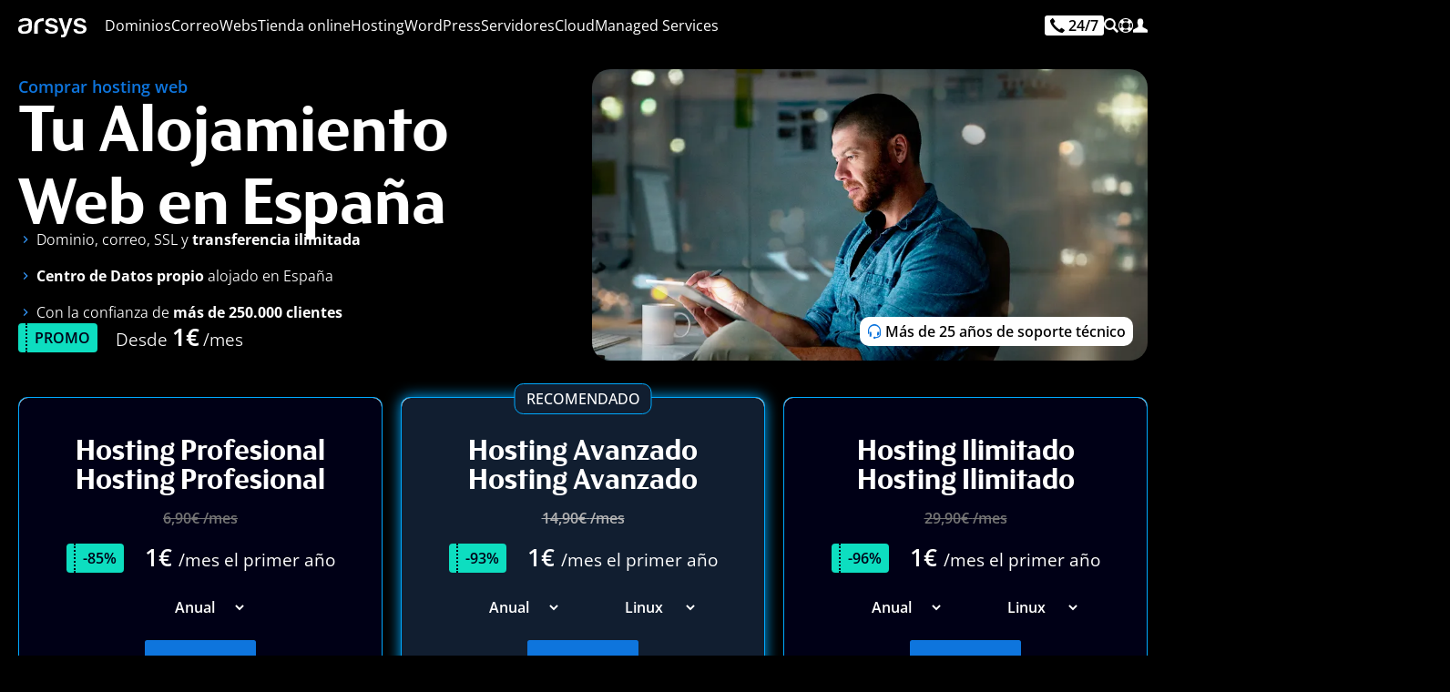

--- FILE ---
content_type: text/html; charset=utf-8
request_url: https://www.arsys.es/hosting?utm_source=parking&utm_medium=link&utm_campaign=hosting
body_size: 113143
content:
<!DOCTYPE html>
<html lang="es">
<head>
    <!-- Base tags -->
<meta charset="utf-8">
<meta name="viewport" content="width=device-width, initial-scale=1.0">

<!-- Load navigation CSS ahead of time -->
<style type="text/css" nonce="arsys">
    *[lang]:not(html):not([lang='es']){
        display: none!important;
        visibility: hidden!important;
        opacity: 0!important;
        position: fixed!important;
        width: 1rem!important;
        height: 1rem!important;
        top: -10rem!important;
        left: -10rem!important;
        font-size: 1rem!important;
        font-family: none!important;
    }
</style>

<style type="text/css" resource="navigation.css">
    :root{--color-light:#00aaff;--color:#0e75dd;--color-dark:#1a50bc;--color-very-light:#deeff9;--black:#000000;--black-alt:#000016;--white:#ffffff;--gray-light:#efefef;--gray-alt:#dddddd;--gray:#757575;--gray-dark:#333333;--color-alt:#008822;--max-width:115rem;--font-size:100%}@font-face{font-family:OpenSans;src:url('/get/font/os.woff2?v=D6wqRGfKTGzuBjJ8knywu') format('woff2'),url('/get/font/os.ttf?v=D6wqRGfKTGzuBjJ8knywu') format('truetype');font-weight:100 900;font-style:normal;font-variant:normal;font-display:block}@font-face{font-family:FSBlake;font-style:normal;font-weight:300;src:url('/get/font/FSBlakeWeb-Light.woff2?v=D6wqRGfKTGzuBjJ8knywu') format('woff2'),url('/get/font/FSBlakeWeb-Light.ttf?v=D6wqRGfKTGzuBjJ8knywu') format('truetype');font-display:block}@font-face{font-family:FSBlake;font-style:normal;font-weight:400;src:url('/get/font/FSBlakeWeb-Regular.woff2?v=D6wqRGfKTGzuBjJ8knywu') format('woff2'),url('/get/font/FSBlakeWeb-Regular.ttf?v=D6wqRGfKTGzuBjJ8knywu') format('truetype');font-display:block}@font-face{font-family:FSBlake;font-style:normal;font-weight:700;src:url('/get/font/FSBlakeWeb-Bold.woff2?v=D6wqRGfKTGzuBjJ8knywu') format('woff2'),url('/get/font/FSBlakeWeb-Bold.ttf?v=D6wqRGfKTGzuBjJ8knywu') format('truetype');font-display:block}@font-face{font-family:FSBlake;font-style:normal;font-weight:900;src:url('/get/font/FSBlakeWeb-Heavy.woff2?v=D6wqRGfKTGzuBjJ8knywu') format('woff2'),url('/get/font/FSBlakeWeb-Heavy.ttf?v=D6wqRGfKTGzuBjJ8knywu') format('truetype');font-display:block}@keyframes block-detection{from{--is-block-start:initial;--no-block-start: }to{--is-block-end:initial;--no-block-end: }}nav.menu{font-family:OpenSans,sans-serif;color:var(--white);font-size:1rem;line-height:1.2rem;margin:0;padding:0;width:100%;height:3.5rem;vertical-align:top;z-index:999;font-weight:400;background-color:rgba(0,0,0,.8);user-select:none;overflow:visible;position:fixed;box-shadow:0 0 .625rem 0 rgba(0,0,0,.8);top:0}nav.menu:before{content:'';width:100%;height:3.5rem;position:absolute;backdrop-filter:blur(.5rem)}nav.menu>.content{height:3.5rem;overflow:visible;margin:0 auto;display:grid;grid-template-columns:1rem auto max-content;grid-template-rows:auto;gap:1.25rem;padding:1.25rem 1.25rem 0 1.25rem;position:relative;max-width:var(--max-width)}nav.menu.shop>.content{grid-template-columns:auto auto;justify-content:space-between}nav.menu.soporte>.content{grid-template-columns:auto auto;justify-content:space-between}@media screen and (min-width:24rem){nav.menu.shop>.content>ul.others>li>a>span{font-family:OpenSans,sans-serif;color:var(--white);margin:0;height:1rem;line-height:1rem;font-size:1rem;position:relative;text-decoration:none;font-weight:400;fill:var(--white);cursor:pointer;display:inline-block;vertical-align:top}}@media screen and (min-width:32rem){nav.menu.soporte>.content>ul.others>li>a>span{font-family:OpenSans,sans-serif;color:var(--white);margin:0;height:1rem;line-height:1rem;font-size:1rem;position:relative;text-decoration:none;font-weight:400;fill:var(--white);cursor:pointer;display:inline-block;vertical-align:top}}nav.menu svg{width:1rem;height:auto;shape-rendering:geometricPrecision;vertical-align:top}nav.menu>.content>i{fill:var(--white);padding:0;width:1rem;height:1rem;margin:0}nav.menu>.content>.logo{display:inline-block;margin:0;width:4.66rem;height:1.3rem;position:relative;cursor:pointer;box-shadow:none}nav.menu>.content>.logo>svg{width:auto;height:100%;fill:var(--white)}nav.menu>.content>.logo:hover>svg{fill:var(--color-light)}nav.menu>.content>ul.menu,nav.menu>.content>ul.menu>li>.section>.content>a.promo,nav.menu>.content>ul.others>.search{display:none}nav.menu>.content>ul.others{list-style:none;display:flex;flex-direction:row;height:1.5rem;margin:0;color:var(--white);vertical-align:top;gap:1rem}nav.menu>.content>ul.others>li{display:inline-block;margin:0;font-size:1rem;line-height:1rem;height:1rem;font-weight:400}nav.menu>.content>ul.others>li>a,nav.menu>.content>ul.others>li>span{display:inline-flex;flex-direction:row;text-decoration:none;line-height:1rem;align-content:start;gap:.4rem;font-size:1rem;position:relative}nav.menu>.content>ul.others>li>a,nav.menu>.content>ul.others>li>a>span,nav.menu>.content>ul.others>li>span>span{line-height:inherit;color:inherit;fill:var(--white)}nav.menu>.content>ul.others>li>a>span,nav.menu>.content>ul.others>li>span>span{margin:0;display:none}nav.menu>.content>ul.others>li>a.call>div{display:inline-flex;font-size:1rem;line-height:1rem;color:var(--black);background-color:var(--white);padding:.25rem;border-radius:.25rem;margin:-.25rem 0;height:1.5rem;gap:.25rem}nav.menu>.content>ul.others>li>a.call>div>svg{width:1rem}nav.menu>.content>ul.others>li:first-child{margin:0}nav.menu>.content>ul.others>li>a>span{color:var(--white)}nav.menu>.content>ul.others>li:hover>a>span{color:var(--white)}nav.menu>.content>ul.others>li>a>svg,nav.menu>.content>ul.others>li>span>svg{fill:inherit;width:1rem;height:auto}nav.menu>.content>ul.others>li .section,nav.menu>.content>ul>li.cart,nav.menu>.content>ul>li.hidden,nav.menu>.content>ul>li.search>a{display:none}nav.menu>.content>ul>li.cart.show{display:inline-block}nav.menu>.content>ul.menu>li.on>.section>.content>ul.main,nav.menu>.content>ul.others>li.on>.section>.content>ul.main{display:block;margin:0 1.5rem 1rem 1.5rem;list-style:none;width:calc(100% - 3rem);flex-direction:column}nav.menu>.content>ul.menu>li.on>.section>.content>ul.main>li>a,nav.menu>.content>ul.others>li.on>.section>.content>ul.main>li>a{margin:0;font-size:1rem;padding:0;display:block;border-radius:.625rem;padding:1.25rem;text-decoration:none;background-color:var(--white)}nav.menu>.content>ul.menu>li.on>.section>.content>ul.main>li:not(:last-child),nav.menu>.content>ul.others>li.on>.section>.content>ul.main>li:not(:last-child){margin-bottom:1.25rem}nav.menu>.content>ul.menu>li.on>.section>.content>ul.main>li i,nav.menu>.content>ul.others>li.on>.section>.content>ul.main>li i{display:inline-block;width:2.5rem;height:2.5rem;padding:.5rem;margin:-.5rem .5rem -.5rem -.5rem;fill:var(--color);background-color:var(--gray-light);border-radius:.3125rem;position:relative}nav.menu>.content>ul.menu>li.on>.section>.content>ul.main>li i svg,nav.menu>.content>ul.others>li.on>.section>.content>ul.main>li i svg{fill:inherit!important;width:100%;height:100%}nav.menu>.content>ul.menu>li.on>.section>.content>ul.main>li span,nav.menu>.content>ul.others>li.on>.section>.content>ul.main>li span{font-size:1rem;display:inline-block;margin:0;line-height:1.5rem;color:var(--black-alt);font-weight:500}nav.menu>.content>ul.menu>li.on>.section>.content>ul.main>li>a:focus-visible>i,nav.menu>.content>ul.menu>li.on>.section>.content>ul.main>li>a:hover>i,nav.menu>.content>ul.others>li.on>.section>.content>ul.main>li>a:focus-visible>i,nav.menu>.content>ul.others>li.on>.section>.content>ul.main>li>a:hover>i{fill:var(--black-alt)!important;background-color:var(--white)!important}nav.menu>.content>ul.menu>li.on>.section>.content>ul.main>li>a>span>i[svgdone]{line-height:0;font-size:0;margin:0 0 0 .25rem;display:inline-block;width:1.25rem;height:1.25rem;fill:var(--c)}nav.menu>.content>ul.menu>li.on>.section>.content>ul.main>li>a:hover>span>i[svgdone]{fill:var(--w)}nav.menu>.content>ul.menu>li.on>.section>.content>ul.main>li>a>span>i[svgdone]>svg{width:1.25rem;height:1.25rem}nav.menu>.content>ul.menu>li.on>.section>.content>ul.main>li p,nav.menu>.content>ul.others>li.on>.section>.content>ul.main>li p{display:block;font-size:1rem;line-height:1.25rem;color:var(--gray-dark);margin:.5rem 0 0}nav.menu>.content>ul.menu>li.on>.section>.content>ul.main>li>a:focus-visible,nav.menu>.content>ul.menu>li.on>.section>.content>ul.main>li>a:hover,nav.menu>.content>ul.others>li.on>.section>.content>ul.main>li>a:focus-visible,nav.menu>.content>ul.others>li.on>.section>.content>ul.main>li>a:hover{background-color:var(--color)}nav.menu>.content>ul.menu>li.on>.section>.content>ul.main>li>a:focus-visible span,nav.menu>.content>ul.menu>li.on>.section>.content>ul.main>li>a:hover span,nav.menu>.content>ul.others>li.on>.section>.content>ul.main>li>a:focus-visible span,nav.menu>.content>ul.others>li.on>.section>.content>ul.main>li>a:hover span{color:var(--white)}nav.menu>.content>ul.menu>li.on>.section>.content>ul.main>li>a:focus-visible p,nav.menu>.content>ul.menu>li.on>.section>.content>ul.main>li>a:focus-visible span,nav.menu>.content>ul.menu>li.on>.section>.content>ul.main>li>a:hover p,nav.menu>.content>ul.menu>li.on>.section>.content>ul.main>li>a:hover span,nav.menu>.content>ul.others>li.on>.section>.content>ul.main>li>a:focus-visible p,nav.menu>.content>ul.others>li.on>.section>.content>ul.main>li>a:focus-visible span,nav.menu>.content>ul.others>li.on>.section>.content>ul.main>li>a:hover p,nav.menu>.content>ul.others>li.on>.section>.content>ul.main>li>a:hover span{color:var(--white)}nav.menu>.content>ul.others>li>a>div.navphone{display:inline-block;font-size:1rem;line-height:1rem;color:var(--black);background-color:var(--white);padding:.1875rem .375rem;border-radius:.1875rem;font-weight:600;margin-top:-.2rem;fill:var(--black)}nav.menu>.content>ul.others>li>a:focus-visible>div.navphone,nav.menu>.content>ul.others>li>a:hover>div.navphone{background-color:var(--color-light)}nav.menu>.content>ul.others>li>a:focus-visible>div.navphone>svg{fill:var(--black)!important}@media screen and (max-width:67.5rem){nav.menu.show{box-shadow:0 0 .625rem 0 rgba(0,0,0,.8);overflow:visible}nav.menu.show>.content{max-height:calc(100vh - 156px);overflow-y:auto}nav.menu.show>.content>ul.menu>li>a>svg,nav.menu.show>.content>ul.menu>li>span>svg,nav.menu>.content>.menu>li>a>svg,nav.menu>.content>.menu>li>span>svg{display:none}nav.menu.show>.content>ul.others>li.search{display:block;background-color:var(--gray-light);width:100%;top:3.5rem;left:0;height:6.5rem;position:fixed;overflow:visible;margin:0;border-bottom:.016rem solid var(--gray)}nav.menu.show>.content>ul.others>li.search>span{display:none}nav.menu.show>.content>ul.others>li.search>.section{display:block}nav.menu.show>.content>ul.others>li.search>.section>.content{display:none}nav.menu.show>.content>ul.others>li.search>.section>.content:first-child{display:block}nav.menu.show>.content>ul.others>li.search>.section>.content>form{display:block;position:relative;margin:0 auto;width:100%;padding:1.25rem}nav.menu.show>.content>ul.others>li.search>.section>.content>form>input{width:100%;display:inline-block;height:4rem;background-color:var(--white);border-radius:.3125rem;padding:1.25rem 5rem 1.25rem 1.25rem;color:var(--black);font-size:1rem;font-weight:560}nav.menu.show>.content>ul.others>li.search>.section>.content>form>button{background-color:var(--color);color:var(--white);fill:var(--white);border-radius:.15625rem;font-size:1rem;line-height:1.5rem;font-weight:600;letter-spacing:.05rem;padding:.75rem 1.25rem;cursor:pointer;text-decoration:none;display:inline-block;text-shadow:0 0 .025em var(--black);position:relative;display:inline-block;position:absolute;font-size:1rem;z-index:3;right:1.75rem;top:1.75rem}nav.menu.show>.content>ul.others>li.search>.section>.content>form>button:hover{background-color:var(--color-dark)}nav.menu.show>.content>ul.others>li.search>.section>.content>form>button>svg{width:auto;height:1.5rem}nav.menu.show>.content>ul.menu{display:block;position:fixed;top:10rem;width:100%;background-color:var(--gray-light);max-height:calc(100dvh - 9.5rem);overflow:auto;font-size:1rem}nav.menu.show>.content>ul.menu>li{position:relative;display:block;margin:0;height:auto;border-bottom:.016rem solid var(--gray);padding:0}nav.menu.show>.content>ul.menu>li>a,nav.menu.show>.content>ul.menu>li>span{line-height:1rem;display:block;text-decoration:none;color:var(--gray-dark);cursor:pointer;font-weight:560;padding:1rem 1.5rem}nav.menu.show>.content>ul.menu>li::after{content:"";display:inline-block;width:1rem;height:1rem;position:absolute;top:1rem;right:1.5rem;background-repeat:no-repeat;background-image:url(/get/svg/arrow-line.svg);pointer-events:none}nav.menu.show>.content>ul.menu>li>.section>.content>ul.main,nav.menu.show>.content>ul.menu>li>.section>.content>ul.main>li>a>p,nav.menu.show>.content>ul.menu>li>.section>.content>ul.more{display:none}nav.menu.show>.content>ul.menu>li.on>.section>.content>ul.options{display:block;height:40px;border-radius:4px;margin:10px 0;overflow:hidden;position:relative}nav.menu.show>.content>ul.menu>li.on>.section>.content>ul.options.focus{height:auto}nav.menu.show>.content>ul.menu>li.on>.section>.content>ul.options>li{padding:.5rem .75rem;line-height:1.5rem;display:block;text-decoration:none;letter-spacing:.16px;cursor:pointer;font-weight:500;font-weight:560;position:relative;background-color:var(--gray-dark);color:var(--white);top:40px}nav.menu.show>.content>ul.menu>li.on>.section>.content>ul.options>li:hover{color:var(--white);background-color:var(--color)}nav.menu.show>.content>ul.menu>li.on>.section>.content>ul.options>li.selected{color:var(--white);background-color:var(--color);position:absolute;top:0;left:0;width:100%;border-radius:4px 4px 0 0}nav.menu.show>.content>ul.menu>li.on>.section>.content>ul.options>li.selected::after{content:"";display:inline-block;width:.75rem;height:.75rem;position:absolute;top:15px;right:1rem;background-repeat:no-repeat;background-image:url(/get/svg/continuar.svg);transform:rotate(90deg);pointer-events:none;filter:invert(1)}nav.menu.show>.content>ul.menu>li.on>.section>.content>ul.options.focus>li.selected::after{transform:rotate(270deg)}nav.menu.show>.content>ul.menu>li.on>.section>.content>ul.main:not(.hide){display:block}nav.menu.show>.content>ul.menu>li.on>a,nav.menu.show>.content>ul.menu>li.on>span{color:var(--color)}nav.menu.show>.content>ul.menu>li:hover::after{filter:invert(53%) sepia(30%) saturate(6190%) hue-rotate(172deg) brightness(80%) contrast(103%)}nav.menu.show>.content>ul.menu>li.on::after{filter:invert(53%) sepia(30%) saturate(6190%) hue-rotate(172deg) brightness(80%) contrast(103%);transform:rotate(180deg)}}@media screen and (min-width:67.5rem){nav.menu>.content{grid-template-columns:4.66rem auto max-content}nav.menu>.content>i{display:none}nav.menu>.content>ul.menu>li.on>.section a,nav.menu>.content>ul.others>li.on>.section a,nav.menu>.content>ul.others>li>a,nav.menu>.content>ul.others>li>span{cursor:pointer}nav.menu>.content>ul{display:inline-block;width:auto;height:3.5rem;margin:0;list-style:none;display:inline-flex;justify-content:space-between;vertical-align:top}nav.menu>.content>ul.others{position:relative}nav.menu>.content>ul>li.search>a{display:inline-flex}nav.menu>.content>ul.menu>li{display:inline-block;width:auto;height:auto;min-height:1rem;margin:0}nav.menu>.content>ul.menu>li>a,nav.menu>.content>ul.menu>li>span,nav.menu>.content>ul.others>li>a>span,nav.menu>.content>ul.others>li>span>span{font-family:OpenSans,sans-serif;color:var(--white);fill:var(--white);margin:0;height:1rem;line-height:1rem;font-size:1rem;cursor:pointer;position:relative;text-decoration:none;font-weight:400}nav.menu>.content>ul>li>span{fill:var(--white);cursor:pointer;display:inline-block;line-height:3.5rem}nav.menu>.content>ul.menu>li>a:focus-visible,nav.menu>.content>ul.menu>li>a:hover,nav.menu>.content>ul.menu>li>span:focus-visible,nav.menu>.content>ul.menu>li>span:hover{color:var(--color-light)!important;fill:var(--color-light)!important;text-decoration:none;font-weight:500;letter-spacing:-.007rem}nav.menu>.content>ul.others>li>a:focus-visible>svg,nav.menu>.content>ul.others>li>a:hover>svg,nav.menu>.content>ul.others>li>span:focus-visible>svg,nav.menu>.content>ul.others>li>span:hover>svg{fill:var(--color-light)!important}nav.menu>.content>ul>li.on>a,nav.menu>.content>ul>li.on>span{color:var(--color-light);fill:var(--color-light);font-weight:500;letter-spacing:-.007rem}nav.menu>.content>ul>li.on>a>span{color:var(--color-light)!important}nav.menu>.content>ul>li>a>svg,nav.menu>.content>ul>li>span>svg{fill:inherit}nav.menu>.content>ul>li.on>a::after,nav.menu>.content>ul>li.on>span::after{content:"";display:inline-block;position:absolute;border:.5rem solid transparent;border-bottom:.5rem solid var(--gray-light);top:2.5rem;left:50%;transform:translate(-50%,-100%);z-index:9}nav.menu>.content>ul.others>li.on>a::after,nav.menu>.content>ul.others>li.on>span::after{top:2.3rem}nav.menu>.content>.cart.show{float:right;line-height:3.5rem;margin:0 0 0 1.25rem;overflow:visible;fill:var(--white);position:relative;cursor:pointer}nav.menu>.content>.cart.show>svg{padding:0;margin:0;margin:18px 0}nav.menu>.content>.cart.show>span{display:inline-block;font-size:.5rem;line-height:.75rem;position:absolute;top:18.5px;right:1px;min-width:.75rem;height:.75rem;text-align:center;color:var(--gray-dark);font-family:OpenSans,sans-serif;font-weight:800}nav.menu>.content>.cart.show:hover{fill:var(--color)}nav.menu>.content>ul.others>li.search{display:inline-block;line-height:1rem;overflow:visible}nav.menu>.content>ul.others>li.search>span{position:relative}nav.menu>.content>ul.others>li.search.on>span>svg{fill:inherit}nav.menu>.content>ul.menu>li.on>.section>.content>ul.main,nav.menu>.content>ul.others>li.on>.section>.content>ul.main{margin:0;padding:0;width:100%}nav.menu>.content>ul.others>li.search.on>.section>.content:first-child{overflow:visible}nav.menu>.content>ul.others>li.search.on>.section>.content>form{width:100%;display:block;position:relative;height:4rem;overflow:visible}nav.menu>.content>ul.others>li.search.on>.section>.content>form>input{display:block;width:100%;height:4rem;background-color:var(--white);color:var(--black);font-size:1.375rem;line-height:2rem;padding:1rem 7rem 1rem 1rem;border:none;border-radius:.3125rem;position:absolute;z-index:1;left:0;top:0}nav.menu>.content>ul.others>li.search.on>.section>.content>form>button{background-color:var(--color);color:var(--white);border-radius:.15625rem;font-size:1rem;line-height:1.5rem;font-weight:600;letter-spacing:.05rem;padding:.75rem 1.25rem;cursor:pointer;text-decoration:none;display:inline-block;text-shadow:0 0 .025em var(--black);position:relative;display:inline-block;position:absolute;font-size:1rem;z-index:3;right:.5rem;top:.5rem}nav.menu>.content>ul.others>li.search.on>.section>.content>form>button:hover{background-color:var(--color-dark)}[lang=es] nav.menu>.content>ul.others>li.search.on>.section>.content>form>button::before{content:'Buscar'}[lang=en] nav.menu>.content>ul.others>li.search.on>.section>.content>form>button::before{content:'Search'}nav.menu>.content>ul.others>li.search.on>.section>.content>form>button::before{display:inline}nav.menu>.content>ul.others>li.search.on>.section>.content>form>button>svg{display:none}nav.menu>.content>ul.others>li.search.on>.section>.content>ul.more>li{line-height:1rem;height:1rem}nav.menu>.content>ul.others>li.search>form>.autocomplete{left:0;width:calc(100% + .5rem)}nav.menu>.content>ul.menu>li .section,nav.menu>.content>ul.menu>li .section>.content>ul.more,nav.menu>.content>ul.menu>li.on>.section a p,nav.menu>.content>ul.others>li.on>.section a p,nav.menu>.content>ul>li.menu{display:none}nav.menu>.content>ul.menu.show{background-color:var(--white);overflow-y:auto;max-height:calc(100vh - 3.5rem);border-top:1px solid var(--gray)}nav.menu>.content>ul.menu.show>li{border-bottom:1px solid var(--gray)}nav.menu>.content>ul.menu.show>li:last-child{border-bottom:0;padding-bottom:1px}nav.menu>.content>ul.menu>li.on>.section,nav.menu>.content>ul.others>li.on>.section{display:block;position:fixed;top:3.5rem;left:0;margin:0;width:100%;background-color:var(--gray-light);overflow:hidden;box-shadow:0 0 .625rem 0 rgba(0,0,0,.8)}nav.menu>.content>ul.menu>li.on>.section a span,nav.menu>.content>ul.others>li.on>.section a span{color:var(--gray);margin:0;display:block}nav.menu>.content>ul.menu>li.on>.section a:hover span,nav.menu>.content>ul.others>li.on>.section a:hover span{color:var(--black)}nav.menu>.content>ul.menu,nav.menu>.content>ul.menu.show,nav.menu>.content>ul.others{display:flex;flex-direction:row;margin:0;padding:0;border:0;background-color:transparent;height:1rem;overflow:visible;width:auto;gap:.77rem;text-align:left;justify-content:flex-start}nav.menu>.content>ul.menu.show>li,nav.menu>.content>ul.menu>li{display:inline-block;margin:0;text-align:left;border-bottom:0}nav.menu>.content>ul.menu>li.on>.section>.content,nav.menu>.content>ul.others>li.on>.section>.content{max-width:calc(var(--max-width) - 2.5rem);width:calc(100% - 2.5rem);margin:1.25rem auto;display:grid;column-gap:1.25rem;grid-template-columns:repeat(auto-fit,minmax(19rem,1fr));grid-template-rows:1fr;grid-auto-rows:0;overflow:hidden;row-gap:0;height:min-content}nav.menu>.content>ul.menu>li.on>.section>.content>ul,nav.menu>.content>ul.others>li.on>.section>.content>ul{padding:1.25rem 0;margin:0}nav.menu>.content>ul.menu>li.on>.section>.content>ul.options,nav.menu>.content>ul.others>li.on>.section>.content>ul.options{width:auto;display:block;position:relative;padding:1.25rem 40px 1.25rem 0;min-width:268px;flex-shrink:0}nav.menu>.content>ul.menu>li.on>.section>.content>ul.options::after,nav.menu>.content>ul.others>li.on>.section>.content>ul.options::after{content:"";display:inline;width:1px;height:calc(100% - 32px);position:absolute;top:1rem;right:1.25rem;background-color:var(--gray-light)}nav.menu>.content>ul.menu>li.on>.section>.content>ul.options>li,nav.menu>.content>ul.others>li.on>.section>.content>ul.options>li{line-height:1rem;padding:1.25rem;font-size:1rem;display:block;color:var(--gray-dark);position:relative;border-radius:4px;font-variation-settings:"wght" 560;cursor:pointer}nav.menu>.content>ul.menu>li.on>.section>.content>ul.options>li:hover,nav.menu>.content>ul.others>li.on>.section>.content>ul.options>li:hover{color:var(--color)}nav.menu>.content>ul.menu>li.on>.section>.content>ul.options>li::after,nav.menu>.content>ul.others>li.on>.section>.content>ul.options>li::after{content:"";display:inline-block;width:.5rem;height:.5rem;position:absolute;top:1rem;right:1rem;background-repeat:no-repeat;background-image:url(/get/svg/continuar.svg);pointer-events:none;font-weight:640}nav.menu>.content>ul.menu>li.on>.section>.content>ul.options>li.selected,nav.menu>.content>ul.others>li.on>.section>.content>ul.options>li.selected{color:var(--color);background-color:var(--white)}nav.menu>.content>ul.menu>li.on>.section>.content>ul.options>li.selected::after,nav.menu>.content>ul.menu>li.on>.section>.content>ul.options>li:hover::after,nav.menu>.content>ul.others>li.on>.section>.content>ul.options>li.selected::after,nav.menu>.content>ul.others>li.on>.section>.content>ul.options>li:hover::after{filter:invert(53%) sepia(30%) saturate(6190%) hue-rotate(172deg) brightness(103%) contrast(103%)}nav.menu>.content>ul.menu>li.on>.section>.content>ul.more,nav.menu>.content>ul.others>li.on>.section>.content>ul.more{width:100%;display:flex;flex-direction:column;position:relative;list-style:none;margin:0 auto;padding:0 0 0 1.24rem;gap:1.25rem;line-height:1rem;justify-content:flex-start}nav.menu>.content>ul.menu>li.on>.section>.content>ul.more::before,nav.menu>.content>ul.others>li.on>.section>.content>ul.more::before{content:"";display:inline;width:.01rem;height:100%;position:absolute;top:0;left:0;background-color:var(--gray-alt)}nav.menu>.content>ul.menu>li.on>.section>.content>ul.more>span,nav.menu>.content>ul.others>li.on>.section>.content>ul.more>span{display:block;font-size:1rem;color:var(--gray-dark);line-height:1rem;font-weight:650}nav.menu>.content>ul.menu>li.on>.section>.content>ul.more>li>a,nav.menu>.content>ul.others>li.on>.section>.content>ul.more>li>a,nav.menu>.content>ul.others>li.on>.section>.content>ul.more>li>span{font-size:1rem;color:var(--gray);display:block;line-height:1rem;font-weight:500;text-decoration:none;white-space:nowrap}nav.menu>.content>ul.menu>li.on>.section>.content>ul.more>li:last-child>a,nav.menu>.content>ul.others>li.on>.section>.content>ul.more>li:last-child>a,nav.menu>.content>ul.others>li.on>.section>.content>ul.more>li:last-child>span{margin:0}nav.menu>.content>ul.menu>li.on>.section>.content>ul.more>li>a:hover,nav.menu>.content>ul.others>li.on>.section>.content>ul.more>li>a:hover,nav.menu>.content>ul.others>li.on>.section>.content>ul.more>li>span:hover{color:var(--color);text-decoration:underline}nav.menu>.content>ul.menu>li.on>.section>.content>a.promo,nav.menu>.content>ul.others>li.on>.section>.content>a.promo{display:block;position:relative;margin:.5rem;border-radius:.625rem;overflow:visible;text-decoration:none!important;width:calc(100% - 1rem);height:calc(100% - 1rem);background-color:var(--white)}nav.menu>.content>ul.menu>li.on>.section>.content>a.promo>.banner,nav.menu>.content>ul.others>li.on>.section>.content>a.promo>.banner{position:absolute;top:0;left:0;display:flex;flex-direction:column;justify-content:space-between;padding:1.25rem;gap:0;width:100%;height:100%;background-color:var(--white);border-radius:.625rem;overflow:visible}nav.menu>.content>ul.menu>li.on>.section>.content>a.promo>.banner>.title,nav.menu>.content>ul.others>li.on>.section>.content>a.promo>.banner>.title{font-family:FSBlake,sans-serif;font-size:1.5rem;font-weight:560;line-height:1.5rem;color:var(--black-alt)}nav.menu>.content>ul.menu>li.on>.section>.content>a.promo>.banner>.promo,nav.menu>.content>ul.others>li.on>.section>.content>a.promo>.banner>.promo{line-height:2rem;vertical-align:baseline;white-space:nowrap}nav.menu>.content>ul.menu>li.on>.section>.content>a.promo>.banner>.promo>b[tag],nav.menu>.content>ul.others>li.on>.section>.content>a.promo>.banner>.promo>b[tag]{margin:0 .5rem 0 0}nav.menu>.content>ul.menu>li.on>.section>.content>a.promo>.banner>.promo>span,nav.menu>.content>ul.others>li.on>.section>.content>a.promo>.banner>.promo>span{font-size:1rem;line-height:2rem;font-weight:560;vertical-align:baseline;display:inline-block;white-space:nowrap;color:var(--black-alt)}nav.menu>.content>ul.menu>li.on>.section>.content>a.promo>.banner>.promo>span>strong,nav.menu>.content>ul.others>li.on>.section>.content>a.promo>.banner>.promo>span>strong{font-size:1.25rem;line-height:2rem;font-weight:720;display:inline;vertical-align:baseline}nav.menu>.content>ul.menu>li.on>.section>.content>a.promo>.banner>button,nav.menu>.content>ul.others>li.on>.section>.content>a.promo>.banner>button{display:inline-block;width:auto;align-self:end;margin:0 auto 0 0;flex:0 0 auto}}@media screen and (min-width:86rem){nav.menu>.content>ul.others>li>a>span,nav.menu>.content>ul.others>li>span>span{display:inline-block;line-height:1rem;font-size:1rem;vertical-align:top}nav.menu>.content>ul.others>li>a>div.navphone{background-color:var(--color-light)}nav.menu>.content>ul.others>li>a.call>span{display:inline-block}nav.menu>.content>ul.others>li>a:focus-visible>span,nav.menu>.content>ul.others>li>a:hover>span,nav.menu>.content>ul.others>li>span:focus-visible>span,nav.menu>.content>ul.others>li>span:hover>span{color:var(--color-light)!important;text-decoration:none}}@media screen and (min-width:90rem){nav.menu>.content>ul.menu,nav.menu>.content>ul.menu.show,nav.menu>.content>ul.others{gap:1rem}}@media screen and (min-width:100rem){nav.menu>.content{gap:1.75rem}nav.menu>.content>ul.menu{gap:1.5rem}nav.menu>.content>ul.others{gap:1.5rem}}nav.menu [tabindex]:focus-visible,nav.menu a:not(.button):not(.ui):focus-visible{color:var(--color-light)!important;text-decoration:none}nav.menu [tabindex]:focus-visible svg,nav.menu a:not(.button):not(.ui):focus-visible svg,nav.menu:focus-visible svg{fill:var(--color-light)!important}nav.menu ul.more>li a:not(.button):not(.ui):focus-visible{color:var(--color)!important;text-decoration:underline!important;text-decoration-thickness:.1rem!important;text-underline-position:from-font!important;text-underline-offset:.1rem!important}nav.menu>.content>ul.menu>li>.section>.content>a.promo:focus-visible{overflow:visible;outline:.25rem solid var(--color)!important;outline-offset:.25rem}
</style>
<!-- Load content CSS ahead of time -->
<style type="text/css" resource="content.css">
    :root{--color-light-alt:#5cc0fe;--color-light:#00aaff;--color:#0e75dd;--color-dark:#1a50bc;--color-very-light:#deeff9;--black:#000000;--black-alt:#000016;--dark-blue:#111E30;--white:#ffffff;--gray-very-light:#fafafa;--gray-light:#e9edf1;--gray-alt:#dddddd;--gray-semi:#b3b3b3;--gray:#757575;--gray-dark:#333333;--gray-very-dark:#161616;--color-alt:#0DDEC0;--green:#339941;--red:#e61919;--max-width:115rem;--font-size:100%}@font-face{font-family:OpenSans;src:url('/get/font/os.woff2?v=D6wqRGfKTGzuBjJ8knywu') format('woff2'),url('/get/font/os.ttf?v=D6wqRGfKTGzuBjJ8knywu') format('truetype');font-weight:100 900;font-style:normal;font-variant:normal;font-display:block}@font-face{font-family:FSBlake;font-style:normal;font-weight:300;src:url('/get/font/FSBlakeWeb-Light.woff2?v=D6wqRGfKTGzuBjJ8knywu') format('woff2'),url('/get/font/FSBlakeWeb-Light.ttf?v=D6wqRGfKTGzuBjJ8knywu') format('truetype');font-display:block}@font-face{font-family:FSBlake;font-style:normal;font-weight:400;src:url('/get/font/FSBlakeWeb-Regular.woff2?v=D6wqRGfKTGzuBjJ8knywu') format('woff2'),url('/get/font/FSBlakeWeb-Regular.ttf?v=D6wqRGfKTGzuBjJ8knywu') format('truetype');font-display:block}@font-face{font-family:FSBlake;font-style:normal;font-weight:700;src:url('/get/font/FSBlakeWeb-Bold.woff2?v=D6wqRGfKTGzuBjJ8knywu') format('woff2'),url('/get/font/FSBlakeWeb-Bold.ttf?v=D6wqRGfKTGzuBjJ8knywu') format('truetype');font-display:block}@font-face{font-family:FSBlake;font-style:normal;font-weight:900;src:url('/get/font/FSBlakeWeb-Heavy.woff2?v=D6wqRGfKTGzuBjJ8knywu') format('woff2'),url('/get/font/FSBlakeWeb-Heavy.ttf?v=D6wqRGfKTGzuBjJ8knywu') format('truetype');font-display:block}*{border:0;background-color:transparent;box-sizing:border-box;vertical-align:top;margin:0;padding:0;outline:0;color:inherit;overflow:visible;font-family:inherit;font-size:inherit;background-repeat:no-repeat;-webkit-font-smoothing:subpixel-antialiased;font-smooth:always;user-select:inherit}link,meta,script,style{display:none}canvas,img,video{overflow:clip}body,html{min-width:100%;min-height:100%;overflow:auto;background-color:var(--black);font-size:var(--font-size);line-height:0;scroll-behavior:smooth;user-select:text;scroll-padding-top:3.5rem;font-family:OpenSans,sans-serif}body>img[alt=bg]{position:fixed;top:0;left:0;max-width:100%;max-height:100dvh;z-index:-1;pointer-events:none}i{width:1rem;height:1rem;display:inline-block;align-content:center}i>svg{width:100%;height:auto;shape-rendering:geometricPrecision}[role=tooltip]{position:relative}[role=tooltip]>#tip{overflow:visible;position:absolute;min-width:24ch;width:max-content;max-width:32ch;height:auto;border-radius:.5rem;font-weight:500;font-style:normal;background-color:var(--white);color:var(--black);display:inline-block;font-size:1rem;line-height:1.2rem;letter-spacing:.05rem;padding:.8rem;border:.2rem solid var(--black);z-index:999;white-space:wrap;line-break:normal;transform:translate(calc(-50% - .5rem),calc(-100% - .8rem));text-align:center;max-width:20rem}[role=tooltip]>#tip:before{content:'';position:absolute;left:50%;transform:translate(-50%,0);bottom:-.82rem;display:inline-block;border-left:.7rem solid transparent;border-top:.8rem solid var(--black);border-right:.7rem solid transparent}[role=tooltip]>#tip:after{content:'';position:absolute;left:50%;transform:translate(-50%,0);bottom:-.5rem;display:inline-block;border-left:.5rem solid transparent;border-top:.6rem solid var(--white);border-right:.5rem solid transparent}.hide{display:none!important}:disabled{filter:opacity(.5) blur(.01rem) saturate(0);pointer-events:none}.wt{color:var(--white)!important}.bt{color:var(--color)!important}.ac{align-content:center}a.button,button,div.button,input.button{background-color:var(--color);color:var(--white);border-radius:.15625rem;font-size:1rem;line-height:1.5rem;font-weight:600;font-weight:600;letter-spacing:.05rem;padding:.75rem 1.25rem;cursor:pointer;text-decoration:none;display:inline-block;text-shadow:0 0 .025em var(--black);position:relative}a.button:hover,button:hover,div.button:hover,input.button:hover{background-color:var(--color-dark);color:var(--gray-light)}a.button:active,button:active,div.button:active,input.button:active{background-color:var(--black-alt);color:var(--color-light)}a.button.loading,button.loading,div.button.loading,input.button.loading{background-color:var(--black-alt)!important;text-shadow:none!important;color:transparent!important;pointer-events:none;overflow:hidden}a.button.loading:before,button.loading:before,div.button.loading:before,input.button.loading:before{content:'';width:1.5rem;height:1.5rem;background-size:contain;background-position:center;filter:invert(1);display:inline-block;position:absolute;top:50%;left:50%;transform:translate(-50%,-50%);background-image:url(/get/svg/actualizar.svg?v=D6wqRGfKTGzuBjJ8knywu);animation:spinLoading 1.6s infinite linear}a.button.disabled,a.button:disabled,button.disabled,button:disabled,div.button.disabled,div.button:disabled,input.button.disabled,input.button:disabled{background-color:var(--gray)!important;color:var(--white);cursor:not-allowed}.button>i[svgdone],button>i[svgdone]{width:1.5rem;height:1.2rem;margin-right:.5rem;fill:var(--white)}body>main>article .button.dblock,body>main>article button.dblock{display:block}[d-link]{scroll-margin:7rem}.link,a:not(.button){cursor:pointer}.link:hover,a:not(.button):hover{color:var(--color)}.link[tabindex]:focus,a:not(.button):not(.ui):focus-visible,a:not(.button):not(.ui):hover{color:var(--color)!important}.gray .link[tabindex]:focus,.gray a:not(.button):not(.ui):focus-visible,.gray a:not(.button):not(.ui):hover,.lightBlue .link[tabindex]:focus,.lightBlue a:not(.button):not(.ui):focus-visible,.lightBlue a:not(.button):not(.ui):hover{color:var(--color-dark)!important}.black .link[tabindex]:focus,.black a:not(.button):not(.ui):focus-visible,.black a:not(.button):not(.ui):hover{color:var(--color-light)!important}a:focus-visible svg,a:not(.button):not(.ui):focus-visible svg{fill:var(--color)!important}nav.pages>ul>li>a:not(.button):not(.ui):focus-visible{color:var(--color)!important;text-decoration:none}.button:focus-visible,.ui:focus-visible,button:focus-visible,input:focus-visible,select:focus-visible,textarea:focus-visible{overflow:visible;outline:.25rem solid var(--color)!important;outline-offset:.25rem}.clicked:focus-visible{outline:0!important}b[tag]{display:inline-flex;height:2rem;margin:0 1rem 0 0}b[tag]:before{display:inline-block;content:'';border-radius:.25rem 0 0 .25rem;width:.5rem;background-color:var(--color-alt);border-right:.125rem var(--black-alt) dotted;height:2rem;vertical-align:text-top}b[tag]:after{content:attr(tag);display:inline-block;background-color:var(--color-alt);color:var(--black-alt);border-radius:0 .25rem .25rem 0;font-family:OpenSans,sans-serif;font-size:1rem;font-weight:600;line-height:1rem;padding:.5rem;text-transform:uppercase;text-shadow:0 0 var(--color-alt);vertical-align:text-top}main{margin:3.5rem 0 0 0;font-size:var(--font-size);line-height:var(--font-size)}main.withSearchToolbar{margin:8.5rem 0 0 0;min-height:calc(100dvh - 24rem)}header{display:block;width:100%;background-color:var(--black);position:relative;color:var(--white);font-size:var(--font-size);line-height:var(--font-size);content-visibility:auto}header.contentvisibilityvisible{content-visibility:visible}header>.content{padding:1.25rem 0 2.5rem 0;margin:0 auto;width:calc(100% - 2.5rem);max-width:calc(var(--max-width) - 2.5rem);display:grid;grid-template-columns:auto;grid-template-rows:1fr 1fr;gap:1.25rem;align-items:center;position:relative;min-height:auto;height:auto;max-height:none}header.five,header.six{background-color:var(--black)}header.five>.content,header.six>.content{padding:1.25rem 0 2.5rem 0;grid-template-columns:1fr;gap:2.5rem;grid-template-rows:auto auto auto}header.six>.content{grid-template-rows:auto auto auto auto}header>.content{grid-template-rows:auto auto}header>.content>.visual{overflow:hidden;width:100%;height:100%;border-radius:1.25rem;position:relative;min-height:20rem}header>.content>.visual img{position:absolute;width:100%;height:100%;object-fit:cover;object-position:center}header.five>.content>.visual img{object-position:top}header>.content>.visual .seal{position:absolute;font-size:1rem;font-weight:560;background-color:var(--white);color:var(--black);padding:.5rem;border-radius:.625rem;bottom:1rem;right:1rem}header>.content>.visual .seal.nopadding{padding:0}header>.content>.visual .seal>svg{display:inline;width:1rem;height:1rem;fill:var(--color);margin-right:.25rem}header>.content>.visual .seal>picture{position:absolute;top:0;right:0;height:5rem;width:5rem;transform:translate(0,-100%)}header>.content>.visual .seal>picture.ninerem{height:9rem;width:9rem}header>.content>.bigProduct{display:flex;flex-direction:column;text-align:left;justify-content:center;gap:2rem;align-items:start}header>.content>.bigProduct>.overtitle,header>.content>.bigProduct>h1,header>.content>.highlightedWebinar>.overtitle{font-size:1.125rem;line-height:1.5rem;font-weight:600;color:var(--color);display:block}header>.content>.bigProduct>.claim{font-family:FSBlake,sans-serif;font-style:normal;font-weight:700;color:var(--white);font-size:2.8rem;line-height:3.2rem;margin:-.5rem 0}header>.content>.bigProduct>.claim.small{font-size:2.4rem;line-height:2.8rem;font-weight:640;margin:0}header>.content>.bigProduct>.claim>i:has(svg){fill:var(--white);height:auto;width:auto;vertical-align:middle;margin:1rem 0}header>.content>.bigProduct>.claim>i[svgdone=vmware]{line-height:3rem}header>.content>.bigProduct>.subtitle{font-family:OpenSans,sans-serif;color:var(--white);font-size:1.1rem;line-height:1.6rem;margin:0}header>.content>.bigProduct>.subtitle svg{fill:var(--color-light)}header>.content>.bigProduct>.points{font-size:1rem;line-height:1.25rem;font-weight:360;color:var(--white);list-style:none}header>.content>.bigProduct>.points li{position:relative;margin:0 0 1rem 0;line-height:1.5rem;padding:0 0 0 1.25rem}header>.content>.bigProduct>.points li:last-child{position:relative;margin:0}header>.content>.bigProduct>.points li::before{content:'';display:inline-block;width:1rem;height:1rem;background-image:url(/get/svg/arrow-line.svg?v=D6wqRGfKTGzuBjJ8knywu);transform:rotate(-90deg) translateX(-.125rem);background-repeat:no-repeat;background-size:contain;background-position:center;filter:invert(53%) sepia(22%) saturate(2152%) hue-rotate(179deg) brightness(98%) contrast(106%);position:absolute;color:transparent;top:.125rem;left:0}header>.content>.bigProduct>.points li svg{width:1.5rem;height:1.5rem;margin:-.25rem 0 0 0;fill:var(--color)}header>.content>.bigProduct>.promo>span{font-size:1.2rem;line-height:2rem;font-weight:360;color:var(--white);vertical-align:baseline}header>.content>.bigProduct>.promo>span>strong{font-size:1.6rem;line-height:2rem;font-weight:640;margin:0 .25rem 0 0;vertical-align:baseline}header>.content>.bigProduct>.promo i[role=tooltip]{fill:var(--white)}.productBox .domainSearch,aside.searchToolbar form.domainSearch,form.autoForm,header>.content>.bigProduct>.domainSearch{width:100%;display:block;position:relative;height:4rem}form.autoForm{margin-top:1.25rem}.productBox .domainSearch>input.domainField,.productBox .domainSearch>span.domainText,aside.searchToolbar form.domainSearch>input.domainField,aside.searchToolbar form.domainSearch>span.domainText,form.autoForm input[type=text],form.autoForm span,header>.content>.bigProduct>.domainSearch>input.domainField,header>.content>.bigProduct>.domainSearch>span.domainText{display:block;width:100%;height:4rem;background-color:var(--white);color:var(--black);font-size:1.375rem;line-height:2rem;padding:1rem 7rem 1rem 1rem;border:none;border-radius:.3125rem;position:absolute;z-index:1;left:0;top:0;text-align:left}.productBox .domainSearch>span.domainText,aside.searchToolbar form.domainSearch>span.domainText,form.autoForm span,header>.content>.bigProduct>.domainSearch>span.domainText{z-index:2;user-select:none;pointer-events:none;overflow:hidden;text-overflow:ellipsis;white-space:nowrap}.productBox .domainSearch>input.domainField.used~span.domainText,.productBox .domainSearch>input.domainField:focus~span.domainText,aside.searchToolbar form.domainSearch>input.domainField:focus~span.domainText,form.autoForm input[type=text].used~span,form.autoForm input[type=text]:focus~span,header>.content>.bigProduct>.domainSearch>input.domainField.used~span.domainText,header>.content>.bigProduct>.domainSearch>input.domainField:focus~span.domainText{display:none}.productBox .domainSearch>button.domainButton,.productBox .domainSearch>input.domainButton,aside.searchToolbar form.domainSearch>button.domainButton,form.autoForm a.button,form.autoForm button,header>.content>.bigProduct>.domainSearch>button.domainButton{display:inline-block;position:absolute;font-size:1rem;z-index:3;right:.5rem;top:.5rem;margin-top:0}header>.content>.bigProduct>picture{max-width:100%;height:auto;position:relative}header>.content>.bigProduct>picture>img{width:100%;height:100%;object-fit:contain;object-position:top center}header>.content .smallProduct{background-color:var(--dark-blue);border-radius:.625rem;align-content:center;padding:1.25rem;display:flex;flex-direction:column;justify-content:space-around;gap:.75rem}header>.content .smallProduct>.name>i{width:2rem;height:2rem;background-color:#243d5e;border-radius:.1875rem;padding:.5rem;fill:var(--white)}header>.content .smallProduct>.name>span{color:var(--color-light);font-size:1.125rem;line-height:2rem;font-weight:480}header>.content .smallProduct>.text{font-size:1rem;line-height:1.5rem;font-weight:400}header>.content .smallProduct>.claim{font-family:FSBlake,sans-serif;font-size:1.5rem;line-height:2rem;font-weight:560}header>.content .smallProduct>.promo{display:block;line-height:3rem}header>.content .smallProduct>.promo>[tag]{margin:.5rem .5rem .5rem 0}header>.content .smallProduct>.promo>span{margin:.5rem 0 .5rem 0;font-size:1.2rem;line-height:2rem;font-weight:360;color:var(--white);vertical-align:baseline;display:inline-block;height:2rem}header>.content .smallProduct>.promo>span>strong{font-size:1.6rem;line-height:2rem;font-weight:640;margin:0 .25rem 0 0;vertical-align:baseline}header>.content .smallProduct>.promo>.button{width:fit-content;float:right}header.five>.content>.visual.justDesktop{display:none}header>.content>.highlightedWebinar{background-color:var(--dark-blue);border-radius:.625rem;display:flex;flex-direction:column;text-align:left;justify-content:center;gap:1.25rem;align-items:start;align-content:center;padding:1.25rem;align-self:flex-start;width:100%;height:100%;position:relative;padding-right:40%}header>.content>.highlightedWebinar::before{content:'';background-image:url(/get/image/academy/blockbg.png.webp?v=D6wqRGfKTGzuBjJ8knywu);background-size:contain;background-repeat:no-repeat;background-position:bottom right;width:40%;height:100%;position:absolute;top:0;right:0}header>.content>.highlightedWebinar>.title{font-size:1.5rem;line-height:2rem;font-weight:600;display:block}header>.content>.highlightedWebinar>.author{color:var(--color-light-alt)}header>.content>.highlightedWebinar>.text{font-size:1rem;line-height:1.5rem;font-weight:400;display:block;flex-grow:1}header>.content>.bigProduct{display:flex;flex-direction:column;text-align:left;justify-content:center;gap:2rem;align-items:start}@media screen and (min-width:64rem){header>.content{grid-template-columns:1fr 1fr;grid-template-rows:auto}header.five>.content{grid-template-columns:repeat(2,1fr);grid-template-rows:auto auto;gap:1.25rem;height:auto;min-height:auto}header.five>.content>.bigProduct{grid-area:1/1/3/2}header.five>.content>.visual{display:flex;grid-area:1/2/3/3;width:100%;height:100%}header.six>.content{padding:1.25rem 0;grid-template-columns:repeat(2,1fr);grid-template-rows:repeat(3,1fr)}header>.content>.bigProduct>.claim{font-size:4.5rem;line-height:5rem}header>.content .smallProduct>.promo{display:inline-block}header>.content .smallProduct>.button{margin:0;float:right}header>.content>.highlightedWebinar{grid-row:1/3}}@media screen and (min-width:85rem){header.five>.content{grid-template-columns:repeat(3,1fr);grid-template-rows:repeat(2,1fr);padding-bottom:2.5rem}header.five>.content>.bigProduct{grid-area:1/1/3/2}header.five>.content>.visual,header.five>.content>.visual.justDesktop{display:flex;grid-area:1/2/3/3;width:100%;height:100%}header.five>.content .smallProduct{height:100%;grid-area:1/3/2/4}header.five>.content .smallProduct:last-child{grid-area:2/3/3/4}header.six>.content{grid-template-columns:repeat(3,1fr);grid-template-rows:repeat(3,1fr);height:42rem}}main>article>section>.content>.proProducts{display:grid;grid-template-columns:1fr;position:relative;border-radius:1.25rem;background-color:#e0e0e0;overflow:hidden}main>article>section>.content>.proProducts>.text-container{padding:1.25rem 1.25rem 0 1.25rem}main>article>section>.content>.proProducts>.text-container>.overtitle{color:var(--color-dark);font-size:1rem;line-height:1.25rem;font-weight:600;margin:0 0 .75rem 0}main>article>section>.content>.proProducts>.text-container>.points{font-size:1rem;line-height:1.25rem;font-weight:360;color:var(--black);list-style:none}main>article>section>.content>.proProducts>.text-container>.points li{position:relative;margin:0 0 1rem 0;line-height:1.5rem;padding:0 0 0 1.25rem}main>article>section>.content>.proProducts>.text-container>.points li:last-child{position:relative;margin:0}main>article>section>.content>.proProducts>.text-container>.points li::before{background-color:var(--color)}main>article>section>.content>.proProducts>.text-container>.points li svg{width:1.5rem;height:1.5rem;margin:-.25rem 0 0 0;fill:var(--color)}main>article>section>.content>.proProducts>picture{display:none;position:relative;width:100%;height:100%}main>article>section>.content>.proProducts>picture>img{width:100%;height:100%;object-fit:cover;object-position:top left;position:absolute;top:0;left:0}main>article>section>.content>.proProducts>.recommendations{display:grid;grid-auto-flow:row;gap:1.25rem;padding:0 1.25rem 1.25rem 1.25rem}main>article>section>.content>.proProducts>.recommendations>div{background-color:var(--white);color:var(--black);border-radius:.625rem;padding:1.25rem}@media screen and (min-width:80rem){main>article>section>.content>.proProducts{grid-template-columns:repeat(2,1fr)}main>article>section>.content>.proProducts>picture{display:block}main>article>section>.content>.proProducts>.text-container{padding:2.5rem 2.5rem 20.5rem 2.5rem}main>article>section>.content>.proProducts>.recommendations{position:absolute;grid-auto-flow:column;bottom:0;padding:1.25rem 2.5rem 2.5rem 2.5rem}main>article>section>.content>.proProducts>.recommendations>div{text-align:center}}section{background-color:var(--white);color:var(--black);display:block;font-size:var(--font-size)}section.black{background-color:var(--black);color:var(--white)}section.gray{background-color:var(--gray-light);color:var(--black)}section.lightBlue{background-color:var(--color-very-light);color:var(--black)}section>.content{width:calc(100% - 2.5rem);max-width:calc(var(--max-width) - 2.5rem);display:block;margin:0 auto;position:relative;padding:2.5rem 0}section .sptb{padding:2rem 0}section .nmt{margin-top:0!important}section .nmb{margin-bottom:0!important}section .npt{padding-top:.01rem!important}section .npb{padding-bottom:.01rem!important}section .slide:has(.half),section>.content:has(.half){display:grid;grid-auto-flow:row;grid-auto-rows:auto;grid-gap:2rem}section .recommendations{display:grid;gap:1.25rem;grid-auto-flow:row}section .recommendations>*{background-color:var(--white);border-radius:.625rem;align-content:start;padding:1.25rem;height:fit-content}section .recommendations>*>.overtitle{color:var(--color);font-size:1rem;line-height:1.25rem;font-weight:480;margin:0 0 .75rem 0}section .recommendations>*>.overtitle.mt{margin:1.25rem 0 .75rem 0}section .recommendations>*>.overtitle[highlight]::after{content:attr(highlight);font-weight:480;font-size:1rem;line-height:1.25rem;margin-left:.5rem;background-color:var(--color-light);color:var(--black-alt);padding:.25rem .5rem;text-transform:uppercase;border-radius:.25rem}section .recommendations>div:has(.overtitle[highlight]){box-shadow:0 0 1rem var(--color-light)}section .recommendations>*>.title{font-size:2rem;font-weight:560;line-height:2.4rem}section .recommendations>*>.title>a.vam{vertical-align:middle}section .recommendations>*>.promo{line-height:2rem;vertical-align:baseline;margin:1.25rem 0 0 0}section .recommendations>*>.promo>span{font-size:1.2rem;line-height:2rem;font-weight:360;vertical-align:baseline;display:inline-block}section .recommendations>*>.promo>span>strong{font-size:1.6rem;line-height:2rem;font-weight:640;display:inline;vertical-align:baseline}section .recommendations>*>.button,section .recommendations>*>button{margin:1.25rem 0 0 0}section.black .recommendations>*{background-color:var(--black-alt);color:var(--white);border:.0125rem solid var(--color-light)}section.black .recommendations.smallPad>*>.title{font-size:1.4rem;line-height:1.6rem}@media screen and (min-width:67.5rem){section>.recommendations{grid-auto-columns:minmax(0,1fr);grid-auto-flow:column}}section .half{display:block;width:100%;height:100%;position:relative}section .vc{align-content:center}section .half:has(> .frame),section .half:has(> .laptop),section .half:has(> a.youtubeLink),section .half:has(> picture){grid-row-start:2;align-items:center;align-content:center}section .half>picture:not(.static){display:block;position:relative;overflow:hidden;grid-row-start:2;width:100%;height:20rem;border-radius:1.25rem}section .half>picture:not(.static)>img{position:absolute;width:100%;height:100%;top:0;left:0;object-fit:cover;object-position:center}section .half>picture:not(.static).ac>img{object-position:center}section .half>picture:not(.static).atc>img{object-position:top center}section .half>picture:not(.static).abc>img{object-position:bottom center}section .half>picture:not(.static).acl>img{object-position:center left}section .half>picture:not(.static).acr>img{object-position:center right}section .half>picture:not(.static).cfc>img{object-fit:contain}section .half>picture:not(.static).fillSpace{margin:0 0 -2.5rem 0}section .content a.youtubeLink,section .galleryStripe a.youtubeLink{display:block;position:relative;overflow:hidden;grid-row-start:2;width:100%;aspect-ratio:16/9;height:auto!important;border-radius:.625rem;background-color:transparent;cursor:pointer;max-width:50svw;margin:0 auto;box-shadow:0 0 .5rem rgba(0,0,0,.16);outline:0;border:none;text-decoration:none;perspective:1000;transform:translate3d(0,0,0);backface-visibility:hidden}section .content a.youtubeLink>img,section .galleryStripe a.youtubeLink>img{position:absolute;width:100%;height:100%;top:0;left:0;object-fit:contain;object-position:center;background-color:var(--black);outline:0;border:none;text-decoration:none;perspective:1000;transform:translate3d(0,0,0);backface-visibility:hidden}section .content a.youtubeLink::before,section .galleryStripe a.youtubeLink::before{content:'';position:absolute;top:50%;left:50%;transform:translate(-50%,-50%);border-radius:1rem;width:6rem;height:4rem;background-color:#f03;box-shadow:0 0 .25rem var(--black);z-index:1;filter:brightness(.88)}section .content a.youtubeLink::after,section .galleryStripe a.youtubeLink::after{content:'';position:absolute;top:50%;left:50%;transform:translate(-50%,-50%);width:2.5rem;height:2.5rem;background-color:var(--white);clip-path:polygon(20% 15%,80% 50%,20% 85%);box-shadow:inset 0 0 .25rem var(--black);z-index:2;filter:brightness(.88)}section .content a.youtubeLink:focus-visible::after,section .content a.youtubeLink:focus-visible::before,section .content a.youtubeLink:hover::after,section .content a.youtubeLink:hover::before,section .galleryStripe a.youtubeLink:focus-visible::after,section .galleryStripe a.youtubeLink:focus-visible::before,section .galleryStripe a.youtubeLink:hover::after,section .galleryStripe a.youtubeLink:hover::before{filter:brightness(1)}section .content a.youtubeLink:focus-visible,section .galleryStripe a.youtubeLink:focus-visible{outline:.25rem solid var(--color)!important;outline-offset:.25rem}section .half>svg:only-child{display:block;position:absolute;top:50%;left:50%;transform:translate(-50%,-50%);width:auto;height:auto;max-width:50%;max-height:50%;opacity:.25}section .icon{width:4rem;height:4rem;margin:1.25rem 0 .75rem 0}section .overtitle{display:block;color:var(--color);font-size:1rem;line-height:1.25rem;font-weight:600;margin:0 0 .75rem 0}section.lightBlue .overtitle{color:var(--color-dark)}section .title{font-size:2.4rem;line-height:2.8rem;font-weight:640;font-family:FSBlake,sans-serif;margin:0 0 1.25rem 0}section .title>i{vertical-align:baseline;width:2.3rem;height:2.3rem;margin:.4rem .4rem 0 0;fill:var(--color)}section .bigIcon{width:4rem;height:4rem;fill:var(--color);align-items:center;justify-content:center;margin:0 0 1.25rem 0}section .subtitle{font-size:1.5rem;font-family:FSBlake,sans-serif;font-weight:400;line-height:2rem;margin:1.25rem 0 1.25rem 0}section .subtitle>i{vertical-align:top;width:1.7rem;height:1.7rem;margin:.4rem .4rem 0 0;fill:var(--color)}section .smalltitle{font-size:1.5rem;font-family:FSBlake,sans-serif;font-weight:400;line-height:1.7rem;margin:0 0 1.25rem 0}section .smalltitle>i{vertical-align:baseline;width:1.2rem;height:1.2rem;margin:.4rem .4rem 0 0;fill:var(--color)}section .smalltitle>strong,section .subtitle>strong,section .title>strong{color:var(--color);font-weight:inherit}section.gray .smalltitle>strong,section.gray .subtitle>strong,section.gray .title>strong{color:var(--color-dark)}section.black .smalltitle>strong,section.black .subtitle>strong,section.black .title>strong{color:var(--color-light)}section.black .icon{fill:var(--white)}section.gray .smalltitle>i,section.gray .smalltitle>strong,section.gray .subtitle>i,section.gray .subtitle>strong,section.gray .title>i,section.gray .title>strong{color:var(--color-dark)}section a:not(.button):not(.ui){color:inherit;text-decoration:underline;text-decoration-thickness:.05rem;text-underline-position:from-font;text-underline-offset:.1rem}section .text,section p{font-size:1rem;line-height:1.5rem;font-weight:400;margin:1.25rem 0 0 0}section .link{display:block;width:auto;font-size:1rem;line-height:1.5rem;font-weight:400;margin:1.25rem 0 0 0;color:inherit;text-decoration:underline;text-decoration-thickness:.05rem;text-underline-position:from-font;text-underline-offset:.1rem}section .center .link{margin:1.75rem auto 0 auto}section .list,section ol,section ul{font-size:1rem;line-height:1.5rem;font-weight:400;margin:1.25rem 0;padding:0 0 0 1.5rem}section .list .element,section ol li,section ul li{margin:1.25rem 0}section .list .element::marker,section ol li::marker,section ul li::marker{color:var(--color)}section ul.noliststyle{list-style:none}section .points{font-size:1rem;line-height:1.5rem;font-weight:360;list-style:none;padding:0}section .points li,section .points li strong{line-height:1.5rem;position:relative;margin:0 0 1.25rem 0;vertical-align:baseline}section .points li span.big{font-size:2rem;font-weight:700}section .points li:last-child{position:relative;margin:0}section .points li:has(i){position:relative;padding-left:4rem}section .points li>i{position:absolute;width:3.2rem;height:3.2rem;left:0;top:.5rem;fill:var(--black)}section.black .points li>i{fill:var(--white)}section.gray>.content>ul.points>li>span>.pointname,section.gray>.content>ul.points>li>span>h3{color:var(--color)}section.gray>.content>ul.points>li>span>.pointname,section.gray>.content>ul.points>li>span>h3{color:var(--color-dark)}section.black>.content>ul.points>li>span>.pointname,section.black>.content>ul.points>li>span>h3{color:var(--color-light)}section.black>.content>ul.points>li>span>.button{flex-grow:0;width:fit-content}section .points ul li:not(:has(i:not(.showarrows)))::before{content:'';display:inline-block;width:1.5rem;height:1.5rem;background-image:url(/get/svg/arrow-line.svg?v=D6wqRGfKTGzuBjJ8knywu);transform:rotate(-90deg) translateX(-.4rem) translateY(-.4rem);background-repeat:no-repeat;background-size:contain;background-position:center;filter:invert(30%) sepia(38%) saturate(7150%) hue-rotate(199deg) brightness(99%) contrast(89%);color:transparent}section.gray .points li:not(:has(i))::before,section.lightBlue .points li:not(:has(i))::before{filter:invert(19%) sepia(99%) saturate(1909%) hue-rotate(207deg) brightness(103%) contrast(84%)}section.black .points li:not(:has(i))::before{filter:invert(65%) sepia(95%) saturate(4539%) hue-rotate(173deg) brightness(105%) contrast(101%)}section .points ul.list>li:not(:has(i)){list-style:disc}section .points ul.list>li:not(:has(i))::before{display:none}section ul.withicon>li{display:grid;grid-template-columns:2rem;grid-template-rows:auto;grid-column-gap:1.5rem;grid-row-gap:0.25rem}section ul.withicon>li>i.icon{width:100%;height:100%;margin:.25rem 0 0 0;grid-area:1/1/2/2;fill:var(--black)}section ul.withicon>li>.subtitle{grid-area:1/2/2/3;margin:0}section ul.withicon>li>p{grid-area:2/2/3/3;margin:0}section picture{position:absolute;width:100%;height:100%;overflow:hidden;text-align:center}section picture>img{width:auto;height:100%;max-width:100%;object-fit:contain;object-position:bottom center}section .frame[ytdone],section picture.static{display:block;position:relative;width:auto;height:auto;max-width:calc(100% - 4rem);max-height:calc(100% - 4rem);margin:1.5rem auto;overflow:hidden}section picture.rounded{border-radius:.625rem}section .frame[yt],section .frame[ytdone]{aspect-ratio:16/9;width:calc(100% - 4rem)}section .frame[yt].mw,section .frame[ytdone].mw{max-width:48rem}section .frame>iframe{position:absolute;top:0;left:0;width:100%;height:100%;background-color:#000}section .button,section button{margin-top:1.25rem}section hr{margin:0;width:100%;height:6rem;background-color:transparent}section hr[line]{margin:2rem 0;width:100%;height:.1em;background-color:var(--gray-light)}section .content select{font-weight:600;text-align:left;font-size:1rem;line-height:2rem;height:2rem;padding:0 .5rem;background-color:var(--gray-light);color:var(--black)}section.gray .content select{background-color:var(--white)}@media screen and (min-width:67.5rem){section>.content{padding:5rem 0}section>.content.smallPad{padding:2.5rem 0}section>.content.sptb{padding:2rem 0}section>.content.smallBottomPad{padding:0 0 2.5rem 0}section .slide:has(.half),section>.content:has(.half){display:grid;grid-auto-flow:column;grid-auto-columns:1fr;grid-gap:8rem}section .half:has(> .laptop),section .half:has(> a.youtubeLink),section .half:has(> picture){grid-row-start:auto}section .slide .half picture:not(.static),section>.content .half a.youtubeLink,section>.content .half picture:not(.static){position:relative;width:100%;height:calc(100% + 2rem);max-height:none;overflow:hidden;margin:-1rem 0;border-top:none}section .slide .half picture:not(.static)>img,section>.content .half picture:not(.static)>img{position:absolute;width:100%;height:100%;top:0;left:0}section .half>picture:not(.static).fillSpace{height:calc(100% + 10rem);margin:-5rem 0}}section .slide .half picture:not(.static).fit,section>.content .half picture:not(.static).fit{border-radius:0;width:auto;height:auto}section .slide .half picture:not(.static).fit>img,section>.content .half picture:not(.static).fit>img{position:relative;width:auto;height:auto;object-fit:contain;object-position:center;max-width:100%;max-height:100%}section>.content ol.links{list-style:none;display:grid;grid-template-columns:1fr;grid-gap:2em;margin:1em 0 0 0;font-size:1rem;line-height:1.2rem;font-weight:400;padding:0}section>.content ol.links>li{display:block;margin:0}section>.content ol.links>li>a{padding:1em;background-color:var(--gray-light);border-radius:.2em;display:block;color:var(--black);text-decoration:none}section>.content ol.links>li>a:hover{background-color:var(--color);color:var(--white);text-decoration:none}section>.content .center,section>.content.center{text-align:center}section>.content .al,section>.content.al{text-align:left}@media screen and (min-width:40rem){section>.content ol.links{grid-template-columns:repeat(2,1fr)}}@media screen and (min-width:67.5rem){main{font-size:var(--font-size);line-height:var(--font-size)}main.withSearchToolbar{min-height:calc(100dvh - 14.4rem)}header .text{text-align:left}header picture{display:block}header picture::before{content:unset;display:none}section>.content ol.links{grid-template-columns:repeat(3,1fr)}section>.content.divided picture{display:block}}@media screen and (min-width:80rem){section>.content ol.links{grid-template-columns:repeat(4,1fr)}}@media screen and (min-width:90rem){section>.content ol.links{grid-template-columns:repeat(5,1fr)}}section>.content.line{display:flex;flex-direction:row;gap:1.25rem;padding:0 0 1.25rem 0}section>.content.line.quote q{font-size:1rem;line-height:1.5rem;font-weight:400;margin:1.25rem 0 0 0}section>.content.line.quote div:last-child{flex-shrink:0;font-size:1rem;line-height:1.5rem;font-weight:400;margin:1.25rem 0 0 0}section>.content.line.quote div:last-child span{display:block}header:has(.gallery),section:has(.gallery){position:relative;overflow:hidden}header>.gallery,section>.gallery{width:100%;max-width:var(--max-width);height:auto;margin:0 auto;display:grid;grid-auto-flow:column;grid-auto-columns:100%;grid-gap:0;grid-template-rows:1fr;overflow:hidden;z-index:0}header>.gallery>.slide,section>.gallery>.slide{width:100%;height:100%;display:block;position:relative;overflow:hidden;background-color:inherit;transition-duration:.5s;transition-timing-function:ease-in-out;opacity:0;visibility:hidden}header>.gallery{min-height:calc(100dvh - 4rem)}header>.gallery>.slide{padding:0 2rem;max-width:var(--max-width);display:grid;grid-template-rows:1fr auto;grid-template-columns:auto;margin:0 auto;align-items:center}section>.gallery>.slide{padding:5rem 2rem}section>.gallery>.slide.center{text-align:center}section>.gallery>.slide:has(.half){display:grid}@media screen and (min-width:67.5rem){header>.gallery{min-height:auto}header>.gallery>.slide{grid-template-rows:auto;grid-template-columns:38.22% 61.77%;gap:2rem}}section>.gallery.npt>.slide{padding-top:.001rem}section>.gallery.npb>.slide{padding-bottom:.001rem}section>.gallery.center>.slide{text-align:center}header>.gallery>.slide.current,section>.gallery>.slide.current{opacity:1;visibility:visible}section>.gallery>.slide>img{display:block;margin:auto;max-width:100%;height:auto}section>.gallery>.slide picture.atc>img{object-position:top center}section>.elementGallery{width:100%;max-width:var(--max-width);height:auto;margin:0 auto;display:grid;grid-auto-flow:column;grid-auto-columns:100%;grid-gap:0;grid-template-rows:1fr;overflow:hidden;z-index:0;position:relative;padding-bottom:5rem}section>.elementGallery.np{padding:0}section>.elementGallery>.galleryWindow{width:calc(100% - 5rem);max-width:calc(var(--max-width) - 5rem);height:auto;margin:2.5rem 2.5rem 1.5rem 2.5rem;overflow:hidden;position:relative}section>.elementGallery>.galleryWindow::before{content:'';display:inline-block;position:absolute;top:0;left:0;width:1.25rem;height:100%;background:linear-gradient(to right,var(--white),transparent);z-index:2}section.gray>.elementGallery>.galleryWindow::before{background:linear-gradient(to right,var(--gray-light),transparent)}section.black>.elementGallery>.galleryWindow::before{background:linear-gradient(to right,var(--black),transparent)}section.lightBlue>.elementGallery>.galleryWindow::before{background:linear-gradient(to right,var(--color-very-light),transparent)}section>.elementGallery>.galleryWindow::after{content:'';display:inline-block;position:absolute;top:0;right:0;width:1.25rem;height:100%;background:linear-gradient(to left,var(--white),transparent);z-index:2}section.gray>.elementGallery>.galleryWindow::after{background:linear-gradient(to left,var(--gray-light),transparent)}section.black>.elementGallery>.galleryWindow::after{background:linear-gradient(to left,var(--black),transparent)}section.lightBlue>.elementGallery>.galleryWindow::after{background:linear-gradient(to left,var(--color-very-light),transparent)}section>.elementGallery>.galleryWindow>.galleryStripe{display:grid;width:max-content;grid-auto-flow:column;grid-auto-columns:1fr;gap:0;position:relative;left:0;align-content:center;text-align:center;overflow-x:auto;padding:0;transition:left .8s ease-in-out}section>.elementGallery>.galleryWindow>.galleryStripe>*{scroll-snap-align:start;position:relative}section>.elementGallery>.galleryWindow>.galleryStripe>*>b{position:absolute;top:50%;left:50%;transform:translate(-50%,-50%);background-color:green;color:var(--white);font-size:1.25rem}section>.elementGallery>.galleryWindow>.galleryStripe>picture{position:relative;width:auto;height:auto;display:flex;align-content:center;justify-content:center}section>.elementGallery>.galleryWindow>.galleryStripe.reviews>.review>div{display:grid;flex-direction:column;grid-template-columns:2fr 1fr;grid-template-rows:auto auto auto;width:20rem;height:auto;padding:1.25rem;text-align:left;box-shadow:0 0 .5rem var(--gray-alt);background-color:var(--gray-very-light);border-radius:.625rem;margin:.625rem;gap:1.25rem;font-size:1rem;line-height:1.25rem;font-weight:400}section>.elementGallery>.galleryWindow>.galleryStripe.reviews>.review>div>.stars,section>.elementGallery>.galleryWindow>.galleryStripe.reviews>.review>div>.text{display:block;grid-column:span 2;padding:0;margin:0}section>.elementGallery>.galleryWindow>.galleryStripe.reviews>.review>div>.text{height:4.5rem;overflow:hidden;text-overflow:ellipsis;display:-webkit-box;line-clamp:3;-webkit-line-clamp:3;-webkit-box-orient:vertical}section>.elementGallery>.galleryWindow>.galleryStripe.reviews>.review>div>.name{white-space:nowrap;overflow:hidden;text-overflow:ellipsis;font-weight:600;color:var(--gray-dark)}section>.elementGallery>.galleryWindow>.galleryStripe.reviews>.review>div>.date{text-align:right;color:var(--gray-dark)}section>.elementGallery>.galleryWindow>.galleryStripe.reviews>.review>div>.stars{display:flex;flex-direction:row;gap:.25rem;height:1.5rem}section>.elementGallery>.galleryWindow>.galleryStripe.logos>picture{height:8rem;aspect-ratio:16/9;padding:0 4rem}section>.elementGallery>.galleryWindow>.galleryStripe.templates>picture{height:14rem;aspect-ratio:16/9;padding:0 1rem}section>.elementGallery>.galleryWindow>.galleryStripe.videos>.frame{height:17rem;padding:0 .5rem}section>.elementGallery>.galleryWindow>.galleryStripe>picture>img{object-fit:contain;object-position:center;width:auto;height:auto}header:has(.gallery)>.controls,section:has(.gallery)>.controls,section>.elementGallery>.controls{pointer-events:none;z-index:3;position:absolute;max-width:var(--max-width);width:100%;height:100%;top:0;left:50%;transform:translate(-50%,0);background:linear-gradient(to right,var(--white),transparent 2rem calc(100% - 2rem),var(--white))}header:has(.gallery)>.controls>.next,header:has(.gallery)>.controls>.prev,section:has(.gallery)>.controls>.next,section:has(.gallery)>.controls>.prev,section>.elementGallery>.controls>.next,section>.elementGallery>.controls>.prev{position:absolute;display:inline-block;color:var(--color);width:2rem;height:2rem;opacity:1;border-radius:50%;vertical-align:center;text-align:center;align-content:center;top:calc(50% - 1rem);pointer-events:auto;cursor:pointer}section>.elementGallery>.controls>.next,section>.elementGallery>.controls>.prev{top:calc(50% - 3.5rem)}header:has(.gallery)>.controls>.next::before,header:has(.gallery)>.controls>.prev::before,section:has(.gallery)>.controls>.next::before,section:has(.gallery)>.controls>.prev::before,section>.elementGallery>.controls>.next::before,section>.elementGallery>.controls>.prev::before{content:'';display:inline-block;height:1rem;width:1rem;border-right:.2rem solid var(--color);border-bottom:.2rem solid var(--color);pointer-events:auto;cursor:pointer}header:has(.gallery)>.controls>.next::before,header:has(.gallery)>.controls>.prev::before{border-right:.2rem solid var(--white);border-bottom:.2rem solid var(--white)}header:has(.gallery)>.controls>.prev,section:has(.gallery)>.controls>.prev,section>.elementGallery>.controls>.prev{left:-1.5rem;transform:rotate(135deg) translate(-50%,-50%)}section>.elementGallery>.controls>.prev{left:-.85rem}header:has(.gallery)>.controls>.prev::before,section:has(.gallery)>.controls>.prev::before,section>.elementGallery>.controls>.prev::before{margin:0 .3rem .1rem 0}header:has(.gallery)>.controls>.next,section:has(.gallery)>.controls>.next,section>.elementGallery>.controls>.next{right:-1.5rem;transform:rotate(-45deg) translate(-50%,-50%)}section>.elementGallery>.controls>.next{right:-.85rem}header:has(.gallery)>.controls>.next::before,section:has(.gallery)>.controls>.next::before,section>.elementGallery>.controls>.next::before{margin:0 .5rem .4rem 0}header:has(.gallery)>.controls{background:linear-gradient(to right,var(--gray),transparent 2rem calc(100% - 2rem),var(--gray))}section.black:has(.gallery)>.controls,section.black>.elementGallery>.controls{background:linear-gradient(to right,var(--black),transparent 2rem calc(100% - 2rem),var(--black))}section.gray:has(.gallery)>.controls,section.gray>.elementGallery>.controls{background:linear-gradient(to right,var(--gray-light),transparent 2rem calc(100% - 2rem),var(--gray-light))}section.lightBlue:has(.gallery)>.controls,section.lightBlue>.elementGallery>.controls{background:linear-gradient(to right,var(--color-very-light),transparent 2rem calc(100% - 2rem),var(--color-very-light))}header:has(.gallery)>.controls>.dots,section:has(.gallery)>.controls>.dots,section>.elementGallery>.controls>.dots{position:absolute;display:inline-block;bottom:2rem;left:50%;width:auto;height:1rem;z-index:1;transform:translate(-50%,0);pointer-events:auto}section>.elementGallery>.controls>.dots{bottom:4rem}header:has(.gallery)>.controls>.dots>.dot,section:has(.gallery)>.controls>.dots>.dot,section>.elementGallery>.controls>.dots>.dot{position:relative;display:inline-block;width:1rem;height:1rem;margin:0 .4rem;border-radius:50%;background-color:var(--gray);pointer-events:auto;cursor:pointer}header:has(.gallery)>.controls>.dots>.dot{background-color:var(--gray-dark)}section:has(.gallery)>.controls>.dots>.dot.current,section>.elementGallery>.controls>.dots>.dot.current{background-color:var(--color)}header:has(.gallery)>.controls>.dots>.dot.current{background-color:var(--white)}@media screen and (max-width:67.4rem){header:has(.gallery)>.controls>.dots{display:none}}@media screen and (min-width:67.5rem){header:has(.gallery)>.controls>.next,header:has(.gallery)>.controls>.prev{display:none}}@media screen and (min-width:94rem){header:has(.gallery)>.controls>.prev,section:has(.gallery)>.controls>.prev{left:-1.25rem}header:has(.gallery)>.controls>.next,section:has(.gallery)>.controls>.next{right:-1.25rem}}section>.content>details{background-color:var(--white);color:var(--black);font-size:1rem;border-bottom:.065rem solid var(--gray-light);text-align:left}section>.content>details:first-of-type{border-radius:.625rem .625rem 0 0}section>.content>details:last-of-type{border-bottom:0;border-radius:0 0 .625rem .625rem}section>.content>details>summary{padding:1.5rem 1.8rem;list-style:none;display:block;justify-content:space-between;transition:height 1s ease;font-size:1.3rem;line-height:1.8rem;font-weight:560;font-family:FSBlake,sans-serif;cursor:pointer}section>.content>details>summary>h3{font-weight:inherit;display:inline}section>.content>details>summary:focus,section>.content>details>summary:hover{color:var(--color)}section>.content>details>summary::-webkit-details-marker{display:none}section>.content>details>summary:after{content:"\002B";font-size:2rem;line-height:1.3rem;float:right}section>.content>details[open]>summary:after{content:"\00D7"}section>.content>details[open]>div{border-top:.065rem solid var(--white);padding:0 1.8rem 1.5rem 1.8rem}section>.content>details[open]>div>div>:first-child{margin-top:0}section>.content>details[open]>div picture{display:block;position:relative;overflow:hidden;max-width:30rem;max-height:30rem;margin:1.5rem auto}section>.content>details[open]>div table{margin:1.5rem auto;font-size:1rem;line-height:1.25;border-collapse:collapse}section>.content>details[open]>div table td,section>.content>details[open]>div table th{padding:.25rem .5rem;border:.0125rem solid var(--gray-light)}section>.content>.half>form.static,section>.content>form.static{display:block;width:fit-content;margin:1.25rem 0;font-size:0}section>.content .half.center>form.static,section>.content.center .half>form.static,section>.content.center form.static{margin:1.5rem auto}section>.content>.half>form.static>input[type=text],section>.content>form.static>input[type=text]{font-size:1.2rem;width:auto;line-height:1.2rem;padding:.75rem 1rem;background-color:var(--white)}section>.content>form.field{margin-top:-3rem;margin-bottom:-3rem;position:relative}section>.content>form.field>input[type=text],section>.content>form.field>label{line-height:3.2rem;width:calc(100% - 3.6rem);font-size:1.5rem;color:var(--black);padding:0 .75rem;float:left;height:3.2rem;background-color:var(--white);margin:0;outline:0;overflow:hidden}section>.content>form.field>label{position:absolute;top:0;left:0;color:var(--black);background-color:var(--white)}section>.content>form.field.h>label{display:none}section>.content>form.field>button{margin:0;padding:.81rem 1rem}section>.content>form.field>button>svg{width:1.2rem;height:1.2rem;fill:var(--white)}section>.content>form.field>button>span.d{display:none}section>.content>form.field>ul.extensions{display:flex;margin:1rem 0 0 0;padding:0;width:100%;height:2.25rem;background-color:var(--black);justify-content:center;flex-wrap:wrap;overflow:hidden}section>.content>form.field>ul.extensions>li{font-size:1rem;line-height:2.25rem;height:2.25rem;font-family:FSBlake,sans-serif;color:var(--white);display:inline-block;padding:0 .9rem;margin:0;border-left:.06rem solid var(--gray-dark)}section>.content>form.field>ul.extensions>li.highlight{float:left;border-left:0;font-weight:600;color:var(--color)}@media screen and (min-width:30rem){section>.content>form.field:not(#whois):before{content:'2x1';width:3.1rem;font-size:1.5rem;line-height:2.95rem;height:2.95rem;background-color:var(--color);color:var(--white);font-family:FSBlake,sans-serif;font-weight:600;margin:0;padding:0 .62rem 0 .75rem;letter-spacing:.25rem;text-align:center;float:left;border-top:.125rem solid var(--white);border-left:.125rem solid var(--white);border-bottom:.125rem solid var(--white)}section>.content>form.field>input[type=text],section>.content>form.field>label{width:calc(100% - 11.2rem)}section>.content>form.field>label{left:4.55rem}section>.content>form.field>button>svg{display:none}section>.content>form.field>button>span.d{display:inline}}@media screen and (min-width:67.5rem){section>.content>form.field>button{width:6.6rem}}section .features{display:grid;grid-template-columns:repeat(1,1fr);gap:0;margin:4rem 0 1.5rem 0;text-align:center}section .features a:not(.button):not(.ui),section .points a:not(.button):not(.ui){color:inherit;text-decoration:underline;text-decoration-thickness:.05rem;text-underline-position:from-font;text-underline-offset:.1rem}section .features>.feature .youtubeLink{margin-bottom:2rem}section .features>.feature .icon{display:block;position:relative;width:100%;height:auto}section .features>.feature>picture.icon{display:block;margin:0 auto;width:auto;height:auto}section.black>.content>.features>.feature .icon{fill:var(--white)}section .features.block{display:block}section .features.block>.feature{display:inline-block}section .features.block>.feature .icon.apps{background-color:var(--white);width:8rem;height:8rem;padding:2rem;border-radius:1rem;margin:auto;display:inline-block;margin:2rem 2rem 0 2rem}section .features.block>.feature .icon.apps>svg{width:100%;height:auto;max-height:100%}section .features>.feature>picture.icon>img:not(.noradius){border-radius:1rem}section .features>.feature>picture.icon>img.small{height:4rem;width:auto}section .features>.feature .icon>svg{width:4rem;height:auto}section .features>.feature .icon.big>svg{width:8rem}section .features>.feature .title{display:block;margin:1.5rem 0 0 0;line-height:1.5rem;font-size:1.25rem;font-weight:600;font-family:FSBlake,sans-serif;padding:0;color:var(--color);text-align:center}section .features>.feature .title.reg{font-family:inherit;color:inherit}section .features>.feature .title.big{font-size:2.2rem;line-height:2.5rem}section.gray>.content>.features>.feature .title,section.lightBlue>.content>.features>.feature .title{color:var(--color-dark)}section.black>.content>.features>.feature .title{color:var(--color-light)}section.black>.content>.features>.feature .title.reg{color:inherit}section .features>.feature>p{font-size:1rem}section .features.steps{counter-reset:steps;position:relative}section .features.steps>.feature{padding:0 0 2rem 0}section .features.steps>.feature>.icon{height:8rem;margin-bottom:3rem;position:relative}section .features.steps>.feature>.icon>span{position:absolute;font-size:2rem;font-weight:640;color:var(--white);z-index:99;left:50%;top:50%;transform:translate(-50%,-50%)}section .features.steps.withnumbers>.feature>.icon{margin-bottom:6rem}section .features.steps.withnumbers>.feature>.icon:before{counter-increment:steps;content:counter(steps);color:var(--black);font-family:FSBlake,sans-serif;font-size:3rem;font-weight:640;line-height:4rem;position:absolute;z-index:1;left:50%;bottom:-6rem;transform:translateX(-50%);border-radius:1.5rem}section.black>.content>.features.steps.withnumbers>.feature>.icon:before{color:var(--white)}section .features.steps>.feature>.icon:after{width:8rem;height:8rem;border:.2rem solid var(--color);content:'';position:absolute;border-radius:50%;left:50%;transform:translate(-50%,-50%);top:50%;box-shadow:0 0 0 .5rem rgb(14 117 221 / 25%);background-color:var(--black)}section.black>.content>.features.steps>.feature>.icon:after{border:.2rem solid var(--white)}section>.content>.features.steps>.feature:nth-child(2)>.icon:after{box-shadow:0 0 0 .5rem rgb(14 117 221 / 25%),0 0 0 1rem rgb(14 117 221 / 25%)}section>.content>.features.steps>.feature:nth-child(3)>.icon:after{box-shadow:0 0 0 .5rem rgb(14 117 221 / 25%),0 0 0 1rem rgb(14 117 221 / 25%),0 0 0 1.5rem rgb(14 117 221 / 25%)}section>.content>.features.steps>.feature:nth-child(4)>.icon:after{box-shadow:0 0 0 .5rem rgb(14 117 221 / 25%),0 0 0 1rem rgb(14 117 221 / 25%),0 0 0 1.5rem rgb(14 117 221 / 25%),0 0 0 2rem rgb(14 117 221 / 25%)}section .features.steps>.feature>.icon>svg{width:4rem;height:auto;position:absolute;vertical-align:middle;left:50%;transform:translate(-50%,-50%);top:50%;fill:var(--white);z-index:1}section.black>.content>.features.steps>.feature>.icon>svg{fill:var(--white)}@media screen and (min-width:40rem){section .features{display:grid;grid-template-columns:repeat(2,1fr);gap:1.25rem}section .features.steps{grid-template-columns:repeat(1,1fr)}}@media screen and (min-width:60rem){section .features,section .features.steps{display:grid;grid-template-columns:repeat(3,1fr)}section .features.steps.fourth{grid-template-columns:repeat(4,1fr)}section .features.steps>.feature{padding:0}section .features>.feature:only-child{grid-area:1/2}section .features.n4{display:grid;grid-template-columns:repeat(4,1fr)}section .features.n2{display:grid;grid-template-columns:repeat(2,1fr)}section .features.steps::before{content:"";width:calc(66% - 4.62rem);height:.5rem;background-color:var(--color);position:absolute;top:5rem;left:50%;transform:translate(-50%,0)}section .features.n4.steps::before{width:calc(75% - 4.62rem)}}section .products{display:flex;flex-direction:column;width:100%;gap:4rem;justify-content:space-around;align-items:self-start;margin:5rem 0 0 0}section .products .product{flex:1 1 0;width:calc(100vw - 5rem);max-width:32rem;font-size:1.125rem;line-height:2rem;font-weight:500;text-align:center;border-collapse:collapse;color:var(--black);background-color:var(--white);border-top:.5rem solid var(--color);display:block;position:relative;margin:0 auto}section .products.fullwidth .product{width:100%}section .products.nomargin{margin:0}section .products.cross-selling{display:grid;gap:2rem;grid-template-columns:1fr}section .products.cross-selling>.product{width:100%}section .products.cross-selling>.product>p{min-height:3rem}@media screen and (min-width:40rem){section .products.cross-selling{grid-template-columns:repeat(2,1fr)}}@media screen and (min-width:67.5rem){section .products.cross-selling{grid-template-columns:repeat(4,1fr)}section .products.cross-selling.n5{grid-template-columns:repeat(5,1fr)}section .products.cross-selling.n3{grid-template-columns:repeat(3,1fr)}section .products .product.nomaxwidth{max-width:none}}section .products .product.recommended{border-top:2rem solid var(--color);margin-top:-1.5rem;border-left:.2rem solid var(--color);border-right:.2rem solid var(--color);border-bottom:.2rem solid var(--color)}section .products .product.recommended::before{content:'RECOMENDADO';font-weight:640;font-size:1rem;line-height:2rem;background-color:var(--color);color:var(--white);position:absolute;top:-2rem;left:50%;transform:translate(-50%,0)}section .products .product.free{border-top:2rem solid var(--color-alt);margin-top:-1.5rem;border-left:.2rem solid var(--color-alt);border-right:.2rem solid var(--color-alt);border-bottom:.2rem solid var(--color-alt)}section .products .product.free::before{content:'GRATIS';font-weight:640;font-size:1rem;line-height:2rem;background-color:var(--color-alt);color:var(--white);position:absolute;top:-2rem;left:50%;transform:translate(-50%,0)}section .products .product.black{color:var(--white);background-color:var(--black)}section .products .product.disabled{filter:opacity(.3) blur(.04rem) saturate(0);pointer-events:none}section .products .product:has(> meta.disabled:not(.hide)){filter:opacity(.3) blur(.04rem) saturate(0);pointer-events:none}section .products .product [role=tooltip]{fill:var(--gray)}section .products .product>.title{height:2.5rem;line-height:2.5rem;font-size:1.125rem;font-weight:600;font-family:FSBlake,sans-serif;padding:0 1rem;color:var(--white);background-color:var(--black);text-transform:uppercase;margin:0}section .products .product>.icon{text-align:center;margin:1.25rem}section .products .product>.icon>i{width:4rem;height:4rem}section .products .product>.subtitle{font-size:1.7rem;padding:0 1.2rem;line-height:2rem;font-weight:660}section .products .product>p{margin:1.5rem;font-size:1rem}section .products .product>p.from{font-family:FSBlake,sans-serif}section .products .product>p.from>strong{font-size:2rem;color:var(--color);vertical-align:baseline}section .products .product>a.button,section .products .product>button{margin-bottom:1.25rem}section .products .product>picture{width:100%;height:fit-content;object-fit:contain;object-position:center center;background-color:var(--gray);position:relative;display:block;margin:0}section .products .product>picture>img{position:relative;aspect-ratio:21/9}section .products .purchase{padding:1.5rem 1rem 1rem 1rem;border:0;font-family:FSBlake,sans-serif;font-weight:600;text-transform:uppercase;text-align:center;font-size:1.25rem;line-height:2.5rem;position:relative;justify-content:space-around;display:grid;grid-auto-flow:row;grid-auto-rows:auto}section .products .purchase[data-description]:before{background-color:var(--color);color:var(--white);content:attr(data-description);line-height:1.5rem;font-size:.8125rem;width:100%;min-height:1.5rem;padding:.5rem 1rem;margin:-1.5rem -1rem 1rem -1rem;display:block}section .products .purchase.b{background-color:var(--black);color:var(--gray-light)}section .products .purchase span{display:block}section .products .purchase span.name{font-size:1.6rem;line-height:2rem;margin:0 0 1.25rem 0}section .products .purchase span.line{text-transform:none;font-size:.9375rem;line-height:1.5rem;font-weight:500}section .products .purchase span>span.plus{display:block;line-height:1rem;font-size:1.6875rem}section .products .purchase span.subname{margin-top:-1.25rem;font-size:1rem;vertical-align:baseline}section .products .purchase span.subname>strong{text-transform:none;font-size:1.5rem;vertical-align:baseline}section .products .purchase span.subname~form.field{margin-top:.5rem}section .products .purchase select{display:block;margin:0 auto .875rem auto;font-weight:600;text-align:left;font-size:1rem;line-height:2rem;height:2rem;padding:0 .5rem;background-color:var(--gray-light)}section .products .product.black .purchase select{background-color:var(--gray-dark);color:var(--gray-light)}section .products .purchase .price{height:100%;width:auto;overflow:visible;position:relative;bottom:0;left:0;text-align:left;display:grid;grid-template-columns:auto 1fr;grid-template-rows:auto auto auto;grid-column-gap:0rem;grid-row-gap:0rem;margin:0 auto;height:4.2rem;text-transform:none;align-content:center}section .products .purchase .price .thru{text-decoration:line-through;color:var(--gray)}section .products .purchase .price>.above{display:block;grid-area:1/1/2/3;height:1rem}section .products .purchase .price>.above>.pre{top:0;left:.25rem;color:var(--gray);font-size:1rem;line-height:1rem;height:1rem;font-weight:650;display:inline-block}section .products .purchase .price>.above>i{float:right;margin:0 .1rem 0 0}section .products .purchase .price>.thru{text-decoration:line-through}section .products .purchase .price>.euros{font-size:4rem;font-family:FSBlake,sans-serif;font-weight:700;color:var(--color);display:block;line-height:3rem;grid-area:2/1/4/2;text-align:right;margin:0}section .products .purchase .price>.cents{font-size:2.5rem;font-family:FSBlake,sans-serif;font-weight:700;color:var(--color);display:inline-block;line-height:2.1rem;height:1.25rem;grid-area:2/2/3/3}section .products .purchase .price>.coins{font-size:1.1rem;font-weight:600;font-family:FSBlake,sans-serif;display:inline-block;position:absolute;line-height:.9rem;overflow:visible;grid-area:3/2/4/3;margin:0 0 0 .1rem}section .products .purchase .price.pile>.coins{display:block;position:relative}section .products .purchase .price>.coins.large{line-height:.75rem;text-align:left;right:-1.3rem;top:2.5rem;white-space:nowrap}section .products .purchase .price.free{grid-template-columns:auto;grid-template-rows:auto auto}section .products .purchase .price.free>.above{grid-area:1/1/2/2}section .products .purchase .price.free>.free{font-size:2.2rem;font-family:FSBlake,sans-serif;font-weight:720;display:block;line-height:2.2rem;grid-area:2/1/3/2;text-align:right;margin:0}section .products .purchase .price.free>.free>strong{display:inline;color:var(--color);font-weight:720}section .products .purchase .price.free>p{font-size:1.2rem;font-weight:400;line-height:1.5rem;text-align:center}section .products .purchase .linebottom{margin:0;position:absolute;left:50%;transform:translateX(-50%)}section .products .purchase .linebottom>a{font-size:.5625rem;text-transform:none;font-weight:600;line-height:1rem;margin:0;width:100%}section .products .purchase a,section .products .purchase button{margin:1.25rem auto 0 auto;display:block;width:9rem;text-align:center;line-height:1.5rem}section .products .purchase a.configurar{padding:.5rem .625rem}section .products .purchase span.c{padding:0 1rem;display:inline-block;height:2.5rem;line-height:2.75rem;font-size:1.25rem;color:var(--black)}section .products .product>.badge,section .products .purchase>.badge{position:absolute;right:-1.25rem;height:1.5rem;width:5rem;transform:rotate(45deg);color:var(--white);font-size:1rem;line-height:1.5rem;text-align:center;font-family:FSBlake,sans-serif;font-weight:640;top:0;text-transform:none;border-left:1.5rem solid transparent;border-right:1.5rem solid transparent;border-bottom:1.5rem solid var(--color-alt)}section .products .product>.badge.large,section .products .purchase>.badge.large{top:.7rem;right:-1.55rem;width:7rem}section .products .product>.badge.double,section .products .purchase>.badge.double{top:.8rem;right:-2.1rem;width:9rem;height:2.1rem;line-height:1rem;border-left:2.2rem solid transparent;border-right:2.2rem solid transparent;border-bottom:2.2rem solid var(--color-alt)}section .products .specs{font-weight:500;font-size:1rem;padding:0 1rem .5rem 1rem;list-style:none;margin:1rem 0 0 0;background-color:var(--white);color:var(--black)}section .products .specs>li{display:block;margin:0;padding:1rem 0;line-height:1.5rem;font-size:1rem;border-top:.0625rem solid var(--gray-light)}section .products .specs .ot{color:var(--color)}section .products .specs strong.green{text-transform:uppercase;color:var(--color-alt)}section .products .specs strong.orange{color:var(--color)}section .products .specs .link,section .products .specs a{text-decoration:underline;text-decoration-thickness:.05rem;text-underline-position:from-font;text-underline-offset:.1rem}section .products .specs i{margin:.25rem 0 0 .25rem}section .products .specs i[svg=estrella],section .products .specs i[svgdone=estrella]{fill:var(--mi)}section .products .specs i[svg].orange,section .products .specs i[svgdone].orange{fill:var(--color)}@media screen and (min-width:67.5rem){section .products{flex-direction:row;gap:2rem}}table.list{min-width:19rem;width:auto;overflow:visible;margin:2rem auto;clear:both;border-collapse:collapse}table.list tbody,table.list td,table.list th,table.list thead,table.list tr{display:block}table.list td,table.list th{font-size:1rem;line-height:1.5rem;overflow:visible}table.list th{vertical-align:bottom}table.list thead tr{position:absolute;top:-9999rem;left:-9999rem}table.list thead tr th span{font-size:1rem}table.list tr{padding:1rem;border-bottom:.06rem solid var(--gray-dark)}table.list tbody tr:last-child,table.list tfoot tr:last-child{border-bottom:0}table.list tfoot{border-top:.06rem solid var(--gray-dark)}table.list tr td{font-weight:600;text-align:left;position:relative;white-space:nowrap;line-break:strict}table.list.wrap tr td{white-space:wrap}table.list tr td span{font-size:1rem;line-height:1rem;vertical-align:baseline;font-weight:500}table.list tr td i{width:1rem;height:1rem;line-height:1rem;margin:0 0 .5rem 0}table.list tr td i[svg=cerrar],table.list tr td i[svgdone=cerrar]{fill:var(--gray)}table.list tr td i[svg=estrella],table.list tr td i[svgdone=estrella]{fill:var(--color)}table.list tr td span.new{margin:0 0 0 .5rem;font-weight:600;color:var(--color)}table.list tr td span.new:after{content:"NUEVO"}table.list tr td span.promo{margin:0 0 0 .5rem;font-weight:600;color:var(--color-alt)}table.list tr td span.promo:after{content:"PROMO"}table.list tr td span.thru{text-decoration:line-through}table.list tr td div.staticPrice{display:inline-block}table.list tr td:before{width:40%;white-space:nowrap;display:inline-block;font-weight:400;text-align:right;margin:0 5% 0 0;font-size:1rem;line-height:1.5rem}table.list.text,table.list.text td,table.list.text tr td:before{font-size:1rem;line-height:1.5rem;font-weight:500}table tbody tr td[data-header]:before,table.separated tfoot tr td[data-header]:before{content:attr(data-header) ": "}table.list.smaller tr th{font-size:1.4rem}table.list.smaller tr td{font-size:1.2rem;line-height:1.5rem;white-space:normal;line-break:normal}table.list.smaller tr td strong{font-weight:700}table.list.smaller tr td:before{width:auto}table#domainTable tfoot tr td{text-align:center;font-size:1.25rem;font-weight:400}table#domainTable.separated tfoot tr td{font-size:1.5rem;font-weight:600;text-align:left}table#domainTable{display:none}table#domainTable.show{display:table}table#domainTable{display:none}table#domainTable.separated{display:table}table#domainTable.separated tfoot{display:none}table#domainTable.separated.show tfoot{display:block}.comment{font-family:FSBlake,sans-serif;text-align:center;font-size:1.25rem;font-weight:400;margin-bottom:2rem}table#domainTable.w+.comment{font-size:1.4rem;line-height:2rem}@media screen and (min-width:42.5rem){table.list{width:calc(100% - 2rem)}table#domainTable.separated.show tfoot,table.list tbody,table.list thead{display:table-row-group}table.list tr{display:table-row;background-color:transparent;line-height:2.5rem}table.list tr th{font-weight:400}table.list tr td,table.list tr th{display:table-cell;text-align:center;padding:1rem 0;white-space:initial;width:24%}table.list thead tr{position:static;top:auto;left:auto}table#domainTable.separated tfoot tr td:first-child,table.list td:first-child,table.list th:first-child{text-align:left;width:25%}table.list tr td:before{display:none}table#domainTable.separated tfoot tr td{text-align:center;width:24%}table#domainTable.list.show.float-header thead{position:fixed;top:3.5rem;width:calc(100% - 6rem);z-index:10;display:table;max-width:calc(var(--max-width) - 6rem);background:var(--white)}section.black table#domainTable.list.show.float-header thead{background:var(--black)}section.gray table#domainTable.list.show.float-header thead{background:var(--gray-light)}table#domainTable.list.show.float-header th{width:24%}table#domainTable.list.show.float-header tbody tr td:first-child,table#domainTable.list.show.float-header th:first-child{width:25%}table.list.smaller tr td:before{width:40%}}@media screen and (min-width:64rem){table#domainTable.list.show.float-header thead{top:4rem}}section table.list#productSpecs{display:none;width:100%;margin:2rem auto 0 auto;padding:0;border-collapse:collapse;font-size:1rem;line-height:1.5rem;font-weight:400}section table.list#productSpecs.show{display:table}section table#productSpecs>tbody>tr>td,section table#productSpecs>thead>tr>th{width:auto;white-space:wrap;color:var(--black)}section table#productSpecs>tbody>tr>td>strong,section table#productSpecs>thead>tr>th>strong{font-weight:700}section table#productSpecs>tbody>tr>td:first-child{padding-bottom:.6rem}section table#productSpecs>thead>tr{position:relative;top:auto;left:auto}section table#productSpecs>thead>tr>th:not(:first-child){display:none}section table#productSpecs>tbody>tr,section table#productSpecs>thead>tr{background-color:var(--white);border:.0125rem solid var(--gray-light)}section table.list#productSpecs tr td i{margin:.25rem .9rem .25rem .25rem}section table.list#productSpecs tr td,section table.list#productSpecs tr th{text-align:left}section table.list#productSpecs tr td:before{width:16ch;text-align:left}section table#productSpecs>tbody>tr>td[colspan="3"],section table#productSpecs>tbody>tr>td[colspan="4"]{color:var(--color);font-weight:700;padding:0}section table.list#productSpecs tr td i.blue{fill:var(--color)}section table.list#productSpecs tr td i.big{width:1.5rem;height:1.5rem;margin:0 0 0 .25rem;vertical-align:middle}@media screen and (min-width:42.5rem){section table#productSpecs>tbody>tr>td[colspan="3"],section table#productSpecs>tbody>tr>td[colspan="4"]{border-top:.5rem solid var(--black);padding:1rem 0}section table#productSpecs>tbody>tr>td:not(:first-child){background-color:var(--gray-very-light)}section table#productSpecs>tbody>tr,section table#productSpecs>thead>tr{border:0}section table#productSpecs>tbody>tr>td,section table#productSpecs>thead>tr>th{border:.0125rem solid var(--gray-light)}section table#productSpecs>tbody>tr>td:not(:first-child),section table#productSpecs>thead>tr>th:not(:first-child){display:table-cell;text-align:center}section table#productSpecs>thead>tr>th:first-child{opacity:0;visibility:hidden;border:0}section table#productSpecs>tbody>tr>td:first-child{padding-left:1.5rem}section table#productSpecs>tbody>tr>td:last-child{padding-right:1.5rem}}body>main>article button.productSpecs{display:block;margin:2rem auto 0 auto}section .points:not(.list){position:relative;padding:2.5rem 0 0 0;margin:0;display:grid;grid-template-columns:1fr;grid-auto-rows:auto;gap:2.5rem}section .points>li{display:inline-block;width:100%;height:auto;margin:0;overflow:visible;text-align:left}section .points>li:not(:has(i>svg)){padding-left:1.5rem;position:relative}section .points>li:not(:has(i>svg)):before{position:absolute;content:'';width:.6rem;height:.6rem;top:.5rem;left:0;background-color:var(--black);-webkit-mask-image:url(/get/svg/continuar.svg?v=v-LYLEC95__nSUrzqXImI);-webkit-mask-repeat:no-repeat;mask-image:url(/get/svg/continuar.svg?v=v-LYLEC95__nSUrzqXImI);mask-repeat:no-repeat;filter:none!important}section.black .points>li:not(:has(i>svg)):before{background-color:var(--white)}section.black>.content>ul.points>li>i>svg{fill:var(--white)}section .points>li>span{display:inline-flex;height:auto;margin:0 0 0 1rem;overflow:visible;flex-direction:column;gap:1rem}section .points>li:not(:has(i>svg))>span{margin:0}section .points>li>span>.pointname,section .points>li>span>h3{font-size:1.25rem;font-family:FSBlake,sans-serif;line-height:1.5rem;color:var(--color);margin-top:0;font-weight:600}section .points>li>span>.button,section .points>li>span>button{width:fit-content}section .points>li>span>.pointname strong{font-weight:600}section.gray>.content>ul.points>li>span>.pointname,section.gray>.content>ul.points>li>span>h3{color:var(--color-dark)}section.lightBlue>.content>ul.points>li>span>.pointname,section.lightBlue>.content>ul.points>li>span>h3{color:var(--color-dark)}section .points>li>span>p{margin:0}section.gray hr[line]{background-color:var(--black)}section>.content>.svgAnimation{display:none}@media screen and (min-width:67.5rem){section>.content:not(:has(> .svgAnimation))>ul.points{grid-template-columns:repeat(2,1fr)}section .autoDivide,section>.content:has(> .svgAnimation){display:grid;grid-auto-columns:minmax(0,1fr);grid-auto-flow:column;gap:2.5rem}section>.content>.svgAnimation{display:flex;align-content:center;text-align:center;justify-content:center;width:100%;height:100%;position:relative}section>.content>.svgAnimation>svg{width:100%;height:auto;max-height:100%;position:absolute;top:50%;left:50%;transform:translate(-50%,-50%);cursor:default;user-select:none}section>.content>.svgAnimation>svg .white{fill:var(--white)!important}section>.content>.svgAnimation>svg .cross-1{fill:var(--color-light)!important}section>.content>.svgAnimation>svg .blue,section>.content>.svgAnimation>svg .cross-2{fill:var(--color)!important}section>.content>.svgAnimation>svg .black{fill:var(--black-alt)!important}section>.content>.svgAnimation>svg .light-blue{fill:var(--color-light)!important}section>.content>.svgAnimation>svg .stroke{stroke:var(--black-alt);stroke-linecap:round;stroke-linejoin:round;stroke-width:1rem}section>.content>.svgAnimation>svg .text{font-family:FSBlake,sans-serif;font-size:2.8rem;font-weight:650;font-style:normal}section>.content>.svgAnimation>svg g:first-child g{transform-origin:center;animation-duration:var(--randomDelay);animation-timing-function:ease-in-out;animation-delay:var(--randomDelay);animation-iteration-count:infinite;animation-direction:alternate;animation-play-state:running;animation-name:GlobePLusFadeIn;animation-fill-mode:both}@keyframes GlobePLusFadeIn{0%{opacity:0;transform:scale(.1)}25%{opacity:1;transform:scale(1.05)}40%{transform:scale(1)}60%{transform:scale(1)}75%{opacity:1;transform:scale(1.05)}100%{opacity:0;transform:scale(.1)}}}@media screen and (min-width:90rem){section>.content:not(:has(> .svgAnimation))>ul.points.n3{grid-template-columns:repeat(3,1fr)}section>.content:not(:has(> .svgAnimation))>ul.points.n4{grid-template-columns:repeat(4,1fr)}}section>.content .stats{background-color:var(--color-very-light);padding:1.25rem;border-radius:1.25rem;display:grid;grid-auto-flow:row;gap:1.25rem}section>.content .stats>.line{background-color:var(--white);padding:1.25rem;border-radius:.625rem;display:grid;gap:1rem;grid-template-columns:3.2rem auto 3.2rem;grid-template-rows:auto auto;align-items:center}@media screen and (min-width:32rem){section>.content .stats>.line{grid-template-columns:3.2rem auto auto auto auto 3.2rem;grid-template-rows:auto}}section>.content .stats>.line>.icon{background-color:var(--dark-blue);padding:.625rem;border-radius:.3125rem;width:3.2rem;height:3.2rem;fill:var(--white);margin:0}section>.content .stats>.line>span{display:inline-block;font-size:1.25rem;font-weight:480;line-height:1.75rem;color:var(--color);text-align:left;grid-column:auto/span 2;align-content:center}section>.content .stats>.line>span.num{font-size:2rem;font-weight:320;line-height:3.2rem;color:var(--black);text-align:right;grid-column:auto/span 2}section>.content .stats>.line>.stat{width:3.2rem;height:3.2rem;fill:var(--color);float:right;align-content:center}section>.content ul.list-icon{position:relative;padding:1rem;margin:auto;list-style:none}section>.content ul.list-icon>li{margin:0 0 1.5rem 0}section>.content ul.list-icon>li>i{display:inline-block;width:2rem;height:2rem}section>.content ul.list-icon>li>span{display:inline-block;width:calc(100% - 3.5rem);margin-left:.75rem}ul.tld-block{display:grid;grid-template-columns:repeat(1,1fr);grid-gap:4.4rem 1.25rem;justify-items:center;overflow:visible;margin:3.75rem 0 3.75rem 0;list-style:none}ul.tld-block>li{background:#fff;border-radius:50%;width:10rem;height:10rem;margin:0 2rem;position:relative;overflow:visible}ul.tld-block>li>a{position:absolute;top:0;left:0;width:100%;height:100%;overflow:visible;text-decoration:none!important}ul.tld-block>li:has(a):hover{transform:scale(1.05);transition:all .3s}ul.tld-block>li>a>i,ul.tld-block>li>i{position:absolute;top:50%;left:50%;transform:translate(-50%,-50%);width:140%;height:auto}ul.tld-block>li>a>h3,ul.tld-block>li>h3{font-size:1.25rem;color:var(--white);background-color:var(--black);position:relative;margin-top:10.8rem;text-align:center}ul.tld-block>li>a:hover{text-decoration:none}ul.tld-block>li:has(a):hover>a>h3,ul.tld-block>li:has(a):hover>h3,ul.tld-block>li:has(a)>a:focus>h3{color:var(--color)}ul.tld-block>li:has(a:focus){transform:scale(1.05);transition:transform .3s;outline:.25rem solid var(--color)!important;outline-offset:.25rem}@media screen and (min-width:36rem){ul.tld-block{grid-template-columns:repeat(2,1fr)}}@media screen and (min-width:60rem){ul.tld-block{grid-template-columns:repeat(3,1fr)}}@media screen and (min-width:70rem){ul.tld-block{grid-template-columns:repeat(4,1fr)}}.lifecycle{position:relative;padding:4rem 1rem;background-position:bottom;background-size:cover;color:var(--black)}.lifecycle.graph{display:inline-block;padding:4rem 1.25rem;overflow:visible;margin:2.5rem 9.4rem 2.5rem 0}.lifecycle.graph>div[label]:after{content:attr(label);position:absolute;top:calc(50% + 1.25rem);left:2.5rem;transform:translateY(-50%);text-align:left;text-wrap:nowrap}.lifecycle.graph>div{flex-grow:1;font-size:1rem;font-weight:600;position:relative;overflow:visible}.lifecycle.graph>div.available{width:1.5rem;height:5rem;background-color:var(--gray);color:var(--gray);border-radius:1.25rem}.lifecycle.graph>div.available>span{position:absolute;top:50%;left:2.5rem;transform:translateY(-50%);text-align:left;text-wrap:nowrap;background-color:var(--gray-light);color:var(--gray-dark)}.lifecycle.graph>div.active{width:1.5rem;height:18.75rem;background-color:var(--color-dark);color:var(--color-dark);border-radius:1.25rem}.lifecycle.graph>div.active>span{position:absolute;top:50%;left:2.5rem;transform:translateY(-50%);text-align:left;text-wrap:nowrap;background-color:var(--gray-light)}.lifecycle.graph>div.renew{width:1.5rem;height:7.5rem;background-color:var(--black);color:var(--black);border-radius:1.25rem}.lifecycle.graph>div.renew>span{position:absolute;top:50%;left:2.5rem;transform:translateY(-50%);text-align:left;text-wrap:nowrap;background-color:var(--gray-light)}.lifecycle.graph>div.redemption{width:2.5rem;height:7.5rem;background-color:var(--gray-dark);color:var(--gray-dark);border-radius:1.25rem;margin:625rem 0}.lifecycle.graph>div.redemption>span{position:absolute;top:50%;left:2.5rem;transform:translateY(-50%);text-align:left;text-wrap:nowrap;background-color:var(--gray-light)}.lifecycle.graph>div.delete{width:1.5rem;height:5rem;background-color:var(--color-light);color:var(--color-light);border-radius:1.25rem}.lifecycle.graph>div.delete>span{position:absolute;top:50%;left:2.5rem;transform:translateY(-50%);text-align:left;text-wrap:nowrap;background-color:var(--gray-light)}.lifecycle.graph>div[line=prev]:before{content:"";position:absolute;top:-.625rem;left:.6875rem;width:.125rem;height:.625rem;background-color:var(--black)}.lifecycle.graph>div.crosspoint{width:.125rem;height:3rem;background:var(--black);margin:0 .6875rem}.lifecycle.graph>div.crosspoint:after{position:absolute;width:1.125rem;height:1.125rem;border-radius:50%;background-color:var(--white);border:.1875rem solid var(--color-dark);content:"";top:50%;transform:translate(-50%,-50%);left:50%}.lifecycle.graph>div.crosspoint:before{position:absolute;width:.5rem;height:.5rem;content:"";background-color:var(--black);border-radius:50%;top:50%;left:50%;transform:translate(-50%,-50%);z-index:1}.lifecycle.graph>div.crosspoint>span{position:absolute;top:50%;left:3.75rem;transform:translateY(-50%);text-align:left;overflow:visible;text-wrap:nowrap;z-index:1;background-color:var(--gray-light);color:var(--gray-dark)}.lifecycle.graph>div.crosspoint>span:before{position:absolute;width:3.125rem;height:.125rem;content:"";background-color:var(--black);top:50%;left:-3.4375rem;transform:translateY(-50%)}.lifecycle.legend{display:inline-block;padding:.5rem 1rem;border-radius:1.25rem;border:.0625rem solid var(--color-dark);color:var(--color-dark);font-size:1rem;font-weight:600;margin:.625rem}@media screen and (min-width:56rem){.lifecycle.graph{display:flex;justify-content:center;align-content:stretch;flex-direction:row;margin:2.5rem 0}.lifecycle.graph>div[label]:after{top:-1.5rem;left:50%;transform:translateX(-50%);width:100%;text-align:center}.lifecycle.graph>div.available{width:auto;height:auto;padding:.75rem 1rem;text-align:center}.lifecycle.graph>div.available>span{top:1.875rem;left:50%;transform:translateX(-50%);width:100%;text-align:center;text-wrap:wrap;background-color:var(--gray-light);color:var(--gray-dark)}.lifecycle.graph>div.active{width:auto;height:auto;padding:.75rem 1rem;text-align:center;flex-grow:10}.lifecycle.graph>div.active>span{top:1.875rem;left:50%;transform:translateX(-50%);width:100%;text-align:center;text-wrap:wrap;background-color:var(--gray-light)}.lifecycle.graph>div.renew{width:auto;height:auto;padding:.75rem 1rem;text-align:center;flex-grow:3}.lifecycle.graph>div.renew>span{top:1.875rem;left:50%;transform:translateX(-50%);width:100%;text-align:center;text-wrap:wrap;background-color:var(--gray-light)}.lifecycle.graph>div.redemption{width:auto;height:auto;padding:.75rem 1rem;text-align:center;flex-grow:3;margin:0 .625rem}.lifecycle.graph>div.redemption>span{top:1.875rem;left:50%;transform:translateX(-50%);width:100%;text-align:center;text-wrap:wrap;background-color:var(--gray-light)}.lifecycle.graph>div.delete{width:auto;height:auto;padding:.75rem 1rem;text-align:center;flex-grow:1}.lifecycle.graph>div.delete>span{top:1.875rem;left:50%;transform:translateX(-50%);width:100%;text-align:center;text-wrap:wrap;background-color:var(--gray-light)}.lifecycle.graph>div[line=prev]:before{top:.6875rem;left:-.625rem;width:.625rem;height:.125rem}.lifecycle.graph>div.crosspoint{width:3rem;height:.125rem;flex-grow:0;margin:.6875rem 0}.lifecycle.graph>div.crosspoint>span{top:-3.75rem;left:50%;transform:translateX(-50%);text-align:center;background-color:var(--gray-light);color:var(--gray-dark)}.lifecycle.graph>div.crosspoint>span:before{width:.125rem;height:2.5rem;top:1.25rem;left:50%;transform:translateX(-50%)}.lifecycle.legend{font-size:1.125rem}}.apps{overflow:hidden}.apps ul.categories{text-align:center}.apps ul.categories li{display:inline-block;padding:.5rem .75rem;margin:1rem .5rem 0 .5rem;font-size:1rem;line-height:1rem;border-radius:.125rem;cursor:pointer;background-color:var(--gray);color:var(--white);user-select:none}.apps ul.categories li.selected{background-color:var(--color);color:var(--white)}.apps ul.appliances{float:left;clear:left;margin:2rem 0;text-align:center;font-size:1rem;font-weight:500;line-height:1.5rem;color:inherit;text-align:center;width:100%;margin:1rem 0 0 0}.apps ul.appliances li{width:8rem;height:auto;margin:2.5rem 1.5rem 0 1.5rem;border-radius:.125rem;text-align:center;vertical-align:top;position:relative;overflow:visible;display:none;flex-direction:column;gap:1.25rem}.apps ul.appliances.hover li{cursor:pointer}.apps ul.appliances li a{text-decoration:none}.apps ul.appliances li picture{margin:0;position:relative}.apps ul.appliances img{margin:0}.apps ul.appliances li img{margin:0;max-width:6.875rem;border-radius:1rem;background-color:var(--white);height:auto;aspect-ratio:1/1;object-fit:contain;object-position:center}.apps ul.appliances li img.nobg{background-color:transparent;box-shadow:none}.apps ul.appliances li picture.border{padding:1.25rem;display:flex;height:auto;border-radius:1.25rem;background-color:var(--white);margin:0 0 1.25rem 0}.apps ul.appliances li picture.border>img{border-radius:0}.apps ul.appliances li span{text-align:center;font-size:1rem;font-weight:500;width:100%;display:block;height:auto;color:inherit;line-height:1.25rem;margin:0;font-family:OpenSans,sans-serif}.apps ul.appliances.hover li:hover span{color:var(--color)}.apps ul.appliances.hover li:hover img{filter:grayscale(0%);box-shadow:0 0 .125rem rgba(220,55,0,.16)}.apps ul.appliances li.show{display:inline-flex}.frmCheck{margin:.5rem 0;max-width:37.5rem}.frmCheck input{line-height:2.75rem;width:calc(100% - 8.75rem);font-size:1.25rem;color:var(--black);padding:0 .75rem;float:left;height:3.05rem;background-color:var(--white);outline:0;border-top:.125rem solid var(--gray-light);border-left:.125rem solid var(--gray-light);border-bottom:.125rem solid var(--gray-light)}.frmCheck button{margin:0!important;border:.125rem solid var(--gray-light)!important}.locate{padding:1rem}.locate .field{display:inline-block;margin:0 .5rem}.locate .field .title{display:block;font-size:1rem;font-family:FSBlake,sans-serif;line-height:2.75rem;margin:0;text-align:left}.locate .field input[type=text]{line-height:3.05rem;width:1rem;font-size:1.25rem;color:var(--black);padding:0 .75rem;float:left;height:3.05rem;background-color:var(--white);outline:0;border:.125rem solid var(--gray-light)}.locate .field input[type=text]{line-height:3.05rem;width:15rem;font-size:1.25rem;color:var(--black);padding:0 .75rem;float:left;height:3.05rem;background-color:var(--white);outline:0;border:.125rem solid var(--gray-light)}.locate .field button{margin-bottom:1rem}@media screen and (min-width:34rem){.locate .field button{width:15rem;margin-top:2.75rem!important}}form:has(.arsys_search_group){width:100%;display:block;position:relative;height:4rem}form .arsys_search_group{margin:1.25rem 0 .75rem 0}form .arsys_search_group input{display:block;width:100%;height:4rem;background-color:var(--white);color:var(--black);font-size:1.375rem;line-height:2rem;padding:1rem 7rem 1rem 1rem;border:none;border-radius:.3125rem;position:absolute;z-index:1;left:0;top:0}div#arsys_search_content{min-height:25rem;margin:1.5rem auto;padding:0}.search_results_count{text-align:left;font-size:1.2rem;line-height:1.6rem;margin-bottom:1.25rem;font-weight:400;color:inherit}ul.resultados{list-style:none!important;width:100%!important;height:auto!important;text-align:left!important;float:none!important;clear:unset!important;margin:0!important;font-size:unset!important;font-weight:unset!important;line-height:0!important;color:inherit;padding:0!important}ul.resultados>li{width:100%;height:auto;margin-bottom:.75rem;padding-bottom:.75rem}ul.resultados>li>h2{margin:0!important;padding:0!important;font-size:1.2rem!important;color:var(--black)!important;font-family:FSBlake,sans-serif;line-height:1.3rem;display:block}ul.resultados>li>h2>a{font-size:1.2rem!important;color:var(--black)!important;cursor:pointer!important;text-decoration:none;font-family:inherit!important}ul.resultados>li>h3>a{margin:.5rem 0 .6rem 0!important;padding:0!important;font-size:1rem!important;color:var(--gray-dark)!important;text-decoration:none;text-align:left!important;display:block;line-height:1.2rem;white-space:nowrap;overflow:hidden;text-overflow:ellipsis;font-weight:500}ul.resultados>li>p{margin:0 0 1rem 0!important;padding:0!important;font-size:1rem!important;line-height:1.26rem;color:inherit}ul.resultados>li>p>.search_content_bold{font-weight:600}#arsys_search_error,.arsys_search_proposed{margin-top:1.2rem;font-size:1rem;line-height:1.25rem;display:inline-block;margin-right:.4rem}.arsys_search_proposed a{font-weight:600;font-size:1rem;line-height:1.25rem;color:var(--color)}div#arsys_search_content>.loader-container{position:absolute;top:3rem;left:0;width:100%;height:100%;background:0 0}div#arsys_search_content>.loader-container>.loader{border:.5rem solid transparent;border-top:.5rem solid var(--color);border-radius:50%;width:5rem;height:5rem;animation:spin 1s linear infinite;border-left:.5rem solid var(--color);border-right:.5rem solid var(--color);position:absolute;top:1.25rem;left:calc(50% - 2rem)}#arsys_search_content .search_results_selector{display:flex;font-size:1rem;line-height:1.4rem;margin:0 0 3rem 0;cursor:pointer;user-select:none;border-bottom:.0625rem solid var(--gray-light);overflow:visible;align-items:stretch;max-width:100%;overflow-x:auto;overflow-y:hidden}#arsys_search_content .search_results_selector>span{margin-right:1.25rem;padding:0 .025rem;text-align:center}#arsys_search_content .search_results_selector>span:not(.selected):hover{border-bottom:.125rem solid var(--color);color:var(--color);padding-bottom:.5rem}#arsys_search_content .search_results_selector>span.selected{font-weight:700;cursor:default;border-bottom:.125rem solid var(--color);color:var(--color);padding-bottom:.5rem}#arsys_search_content .search_results_selector>span:focus-visible{overflow:visible;outline:.25rem solid var(--color)!important;outline-offset:.25rem}#arsys_search_content .search_results_selector>span>i{height:.75rem;width:.75rem;display:block;margin:auto}#arsys_search_content .search_results_selector>span.selected>i{fill:var(--color)}#arsys_search_content .search_results_selector>span:not(.selected):hover>i{fill:var(--color)}#arsys_search_content .search_results_selector>span[dt=acs]{display:none}.arsys_search_group .arsys_search_button{display:inline-block;position:absolute;font-size:1rem;z-index:3;right:.5rem;top:.5rem;margin-top:0}form>.arsys_search_group>.autocomplete-items{position:absolute;z-index:99;top:3.7rem;left:0;line-height:1.2rem;font-size:1rem;background:var(--white);color:var(--black);width:100%;text-align:left;max-height:24.375rem;overflow-x:hidden;overflow-y:auto;box-shadow:0 .25rem .5rem rgb(0 0 0 / 24%);scrollbar-width:thin;scrollbar-color:var(--gray-semi) transparent}form>.arsys_search_group>.autocomplete-items::-webkit-scrollbar{width:.375rem}form>.arsys_search_group>.autocomplete-items::-webkit-scrollbar-track{background-color:transparent}form>.arsys_search_group>.autocomplete-items::-webkit-scrollbar-thumb{background-color:var(--gray-semi)}form>.arsys_search_group>.autocomplete-items>div{padding:.625rem;cursor:pointer;background-color:rgba(255,255,255,.9);border-bottom:var(--black);position:relative;height:1.25rem;box-sizing:content-box}form>.arsys_search_group>.autocomplete-items>div.autocomplete-active,form>.arsys_search_group>.autocomplete-items>div:hover{background-color:var(--black)!important}form>.arsys_search_group>.autocomplete-items>div>a{position:absolute;display:block;top:0;left:.625rem;width:calc(100% - .625rem);height:2.1875rem;line-height:2.5rem;text-decoration:none;padding:0;margin:0;text-transform:none;font-family:'Open Sans',sans-serif;font-size:1rem;font-weight:500;color:var(--black);transition:none}form>.arsys_search_group>.autocomplete-items>div.autocomplete-active>a,form>.arsys_search_group>.autocomplete-items>div:hover>a{color:var(--white)}@keyframes spin{0%{transform:rotate(0)}100%{transform:rotate(360deg)}}@media screen and (min-width:64rem){form .arsys_search_group{position:relative;overflow:visible;left:0;max-width:calc(100vw - 2.5rem)}#arsys_search_content .search_results_selector>span>i{display:inline-block;margin-top:.3125rem;margin-right:.125rem}#arsys_search_content .search_results_selector{overflow:visible;height:2rem}#arsys_search_content .search_results_selector>span{height:2rem;padding:0 .25rem}div#arsys_search_content{padding:0 1.25rem}}.littleBoxes{background-color:var(--black);display:grid;grid-gap:1.25rem;padding:1.25rem}.littleBoxes>.littleBox{min-height:8rem;background-color:var(--white);border-top:.5rem solid var(--color);text-align:center;padding:1.5rem}.littleBoxes>.littleBox>i{width:2.5rem;height:2.5rem;fill:var(--color);margin:0 0 1rem 0}.littleBoxes>.littleBox>p{font-size:1rem;font-weight:500;line-height:1.5rem;display:block;margin:0 auto;color:var(--black)}@media screen and (min-width:28rem){.littleBoxes{grid-template-columns:repeat(2,1fr)}}@media screen and (min-width:59rem){.littleBoxes{grid-template-columns:repeat(3,1fr)}}@media screen and (min-width:80rem){.littleBoxes{grid-template-columns:repeat(6,1fr)}}.grecaptcha-badge{z-index:1;position:absolute!important}.noposition{position:unset!important}.relposition{position:relative!important}@media screen and (min-width:40rem){form.contactForm>.fields{grid-template-columns:auto 1fr}form.contactForm>.fields>label{text-align:right}form.contactForm label{line-height:2.5rem}}@media screen and (min-width:67.5rem){form.contactForm,form.contactForm>.checkBox,form.contactForm>.noticeText{text-align:right}}form.login{text-align:center}form.login .formElement{display:block;text-align:left;position:relative;margin:1rem 0 0 0}form.login .formElement label{font-size:1rem;font-weight:550;line-height:1.5rem;height:1.8rem;display:block}form.login .formElement input{font-size:1rem;line-height:2.5rem;height:2.5rem;padding:0 .75rem;background-color:var(--gray-light);color:var(--gray);font-weight:600}form.login .formElement input{width:100%}form.login .formElement i{position:absolute;bottom:.5rem;right:.5rem;width:1.5rem;height:1.5rem;cursor:pointer}form.login .formElement i[role=tooltip]{position:relative;bottom:0;right:0;width:1.2rem;height:1.2rem;display:inline-block}form.login .formElement i svg{fill:var(--gray)}form.login .formElement i:hover svg{fill:var(--color)}form.login .formElement i~input{padding-right:2.5rem}form.login .formElement.options{text-align:right}form.login .formElement.options .button{margin:.625rem auto 0 auto;width:100%;display:inline-block;position:relative;height:auto;padding:.8rem 1rem;border:0;text-align:center;text-decoration:none;text-transform:uppercase;font-size:1rem;line-height:1.2rem;letter-spacing:.05rem;font-weight:640;color:var(--white);background-color:var(--color);cursor:pointer;white-space:nowrap;line-break:strict;border:.2rem solid var(--white)}form.login .moreOptions{text-align:center;margin:1rem 0 0 0}form.login .moreOptions.al{text-align:left}form.login .moreOptions p{display:block;font-size:1rem;line-height:2rem;margin:0}form.login .moreOptions p.min{font-size:1rem;line-height:1.25rem}form.login .formElement.dfa{display:none}form.login .formElement.dfa i[tip]{right:0;width:1rem;height:1rem;bottom:0}body>.dialogContainer>dialog{border-radius:.625rem;font-family:OpenSans,sans-serif;line-height:1.25rem;font-size:1rem;color:var(--black);font-weight:480}body>.dialogContainer>dialog>.title{text-transform:uppercase;font-weight:600;font-size:1.5rem;line-height:1.75rem;font-family:FSBlake,sans-serif}body>.dialogContainer>dialog>.container>.content .title{margin:0 0 1rem 0;font-weight:520;font-size:1.25rem;line-height:1.5rem;display:block;text-transform:uppercase}body>.dialogContainer>dialog>.container>.content>p{margin:0 0 1rem 0}body>.dialogContainer>dialog>.container>.content .list{padding:.75rem 0;border-bottom:.125rem solid var(--gray-light);margin-bottom:.75rem}body>.dialogContainer>dialog>.container>.content .list>.more{float:right;font-size:1.5rem}body>.dialogContainer>dialog>.container>.content .list.show>.more{transform:rotate(45deg)}body>.dialogContainer>dialog>.container>.content .list>table{width:100%;padding:.5rem;border:.025rem solid var(--gray-light);margin:1rem 0 -1rem 0;display:none;text-align:left}body>.dialogContainer>dialog>.container>.content .list>table td,body>.dialogContainer>dialog>.container>.content .list>table th{padding:.5rem;border:.025rem solid var(--gray-light)}body>.dialogContainer>dialog>.container>.content .list>table th{padding:.5rem}body>.dialogContainer>dialog>.container>.content .list.show>table{display:table;border-collapse:collapse}body>.dialogContainer>dialog>.container>.content form>label{border:.125rem solid #a05050;display:block;text-align:left;font-size:1rem;line-height:1.25rem;padding:.25rem .25rem .25rem 2.5rem;margin:-2rem 0 0 0}body>.dialogContainer>dialog>.container>.content form>input:checked+label{border:.125rem solid #50a050}body>.dialogContainer>dialog>.container>.content form input{width:1.25rem;height:1.25rem;vertical-align:top;margin:.5rem 0 0 .75rem;color:var(--c)}body>.dialogContainer>dialog>.options{display:flex;flex-direction:column;width:100%;gap:1rem}@media screen and (min-width:35rem){body>.dialogContainer>dialog>.options{flex-direction:row}body>.dialogContainer>dialog#arsysCookieAcceptance>.options{flex-direction:row-reverse}}body>.dialogContainer>dialog>.options>button{flex-grow:1}body>div.drop{top:0;left:0;z-index:999999999;display:block;width:100%;height:100%;position:fixed;visibility:hidden;transition:all 240ms ease-in-out}body.lock>div.drop{visibility:visible;background-color:rgba(0,0,0,.4)}body.lock>div.drop>div.width{height:100dvh!important}body.lock>div.drop>div.width>div.window{position:fixed;top:50%;left:50%;transform:translate(-50%,-50%);width:100%;height:100%}body.lock>div.drop>div.width>div.window>div.title{display:block;border-top:.5rem solid var(--color);width:100%;color:var(--gray-light);background-color:var(--black);text-align:left;min-height:3rem;position:absolute}body.lock>div.drop>div.width>div.window>div.title>span{font-size:1.25rem;font-family:FSBlake,sans-serif;text-transform:uppercase;font-weight:600;line-height:1.5rem;padding:.625rem 3.5rem .25rem 1rem;text-align:left;display:block;line-break:strict;white-space:nowrap}body.lock>div.drop>div.width>div.window>div.title>div.close,body>.dialogContainer>dialog>div.title>div.close{display:inline-block;position:absolute;top:.625rem;right:.625rem;width:1.5rem;height:1.5rem;cursor:pointer}body.lock>div.drop>div.width>div.window>div.title>div.close::after,body.lock>div.drop>div.width>div.window>div.title>div.close::before{content:'';display:inline-block;position:absolute;top:.5rem;width:1.25rem;height:.25rem;background-color:var(--white)}body.lock>div.drop>div.width>div.window>div.title>div.close::before{transform:rotate(45deg)}body.lock>div.drop>div.width>div.window>div.title>div.close::after{transform:rotate(-45deg)}body.lock>div.drop>div.width>div.window>div.container{background-color:var(--white);margin:3rem 0 4.5rem 0;height:calc(100dvh - 7.5rem);position:relative;overflow-y:auto}body.lock>div.drop>div.width>div.window>div.media{background-color:var(--gray-light);margin:0;height:auto;position:relative;overflow-y:auto;display:flex;align-items:center;justify-content:center;transform:translate(0,-50%);top:50%}body.lock>div.drop>div.width>div.window>div.media img,body.lock>div.drop>div.width>div.window>div.media video{background-color:var(--gray-light);border:0;outline:0;margin:0;padding:0;object-fit:contain;max-width:100%}body.lock>div.drop>div.width>div.window>div.media video{width:100%}body.lock>div.drop>div.width>div.window>div.media video:before{content:'';display:block;width:100%;padding-top:56.25%;overflow:hidden;height:0}body.lock>div.drop>div.width>div.window>div.container>div.content{overflow-y:auto;font-size:1rem;line-height:1.4rem;padding:1rem;height:auto}body.lock>div.drop>div.width>div.window>div.container>div.content>p{margin:0 0 1rem 0}body.lock>div.drop>div.width>div.window>div.options{border-top:.0625rem solid var(--gray-light);background-color:var(--white);position:absolute;bottom:0;height:4.5rem;width:100%}body.lock>div.drop>div.width>div.window>div.options>button{float:right;position:relative;height:auto;margin:1rem 1rem 0 0;padding:.5rem .875rem;border:0;text-align:center;text-decoration:none;text-transform:uppercase;font-size:1rem;font-weight:600;line-height:1.5rem;color:var(--white);background-color:var(--color);cursor:pointer}body.lock>div.drop>div.width>div.window>div.options>button:hover{background-color:var(--black);color:var(--color)}body.lock>div.drop>div.width>div.window>i{position:absolute;top:.2rem;right:.2rem;z-index:2;padding:.5rem;background:var(--white);width:auto;height:auto;cursor:pointer}body.lock>div.drop>div.width>div.window>i>svg{width:1rem;height:1rem}body.lock>div.drop>div.width>div.window>div.advice{background-color:var(--white);margin:0;height:auto;position:relative;overflow-y:auto;display:block}body.lock>div.drop>div.width>div.window>div.advice>p{font-size:1rem;line-height:1.5rem;font-family:'Open Sans',sans-serif;display:block;text-align:center;padding:1.25rem 1.875rem}body.lock>div.drop>div.width>div.window>div.advice>h3{padding:1.875rem 1.875rem 0 1.875rem;font-size:1.5rem;font-weight:600}body.lock>div.drop>div.width>div.window>div.advice>h3.center{text-align:center}body.lock>div.drop>div.width>div.window>div.advice>.al{text-align:left}@media screen and (min-width:56rem){body.lock>div.drop>div.width>div.window{width:auto;max-width:calc(100% - 4rem);height:auto;max-height:calc(100dvh - 4rem)}body.lock>div.drop>div.width>div.window#piensaCookieAcceptance{top:50%;bottom:auto;transform:translate(-50%,-50%);height:auto;max-height:100%;overflow-y:auto}body.lock>div.drop>div.width>div.window>div.container{height:auto;max-height:calc(100dvh - 16rem)}body.lock>div.drop>div.width>div.window>div.media{top:auto;transform:none;min-width:50rem;height:auto;max-height:calc(100dvh - 6.375rem)}}.topics{background-color:transparent}.webinar{margin:2.5rem 1.25rem;background-color:var(--white);border-top:.5rem solid var(--color)}.webinar .main{background-color:var(--black);display:block;text-align:center}.webinar .main .title{line-height:2rem;font-size:1.5rem;color:var(--white);font-family:FSBlake,sans-serif;display:block;margin:0 3rem 2rem 3rem;padding-top:2.6rem}.webinar .main .date{font-size:1.125rem;color:var(--mi);font-family:FSBlake,sans-serif;display:block;margin:0 3rem 2rem 3rem}.webinar .main .button{margin:0 0 3rem 0}.products.webinar .product .subtitle{font-size:1.5rem;line-height:1.7rem;margin-top:1rem}.webinar .description{display:block;padding:2.625rem 0}.webinar .description .person{line-height:2rem;display:block;font-size:1.2rem;color:var(--color);font-family:FSBlake,sans-serif;display:block;margin:0 3rem 0 3rem;text-transform:uppercase;font-weight:650}.webinar .description p{display:block;font-size:1rem;color:var(--black);display:block;margin:2.625rem 3rem 2rem 3rem}.products.webinar{display:grid;grid-template-columns:repeat(1,1fr);background:0 0;border-top:none}.products.webinar .download{margin:1rem .5rem;position:relative;display:inline-block;cursor:pointer;text-decoration:none}.products.webinar .download>i{padding:.375rem;width:1.6rem;height:1.6rem;fill:var(--white);background:var(--color);border-radius:.125rem}.products.webinar .download>span{font-size:1rem;font-weight:600;text-transform:uppercase;display:inline-block;max-width:7.45rem;line-height:1rem;margin-left:.3125rem;color:var(--black);text-align:left}.products.webinar .download:focus-visible{overflow:visible;outline:.25rem solid var(--color)!important;outline-offset:.25rem}.products.webinar .download:focus-visible svg{fill:var(--white)!important}@media screen and (min-width:40rem){.products.webinar{grid-template-columns:repeat(2,1fr)}}@media screen and (min-width:64rem){.webinar .main{display:inline-block;width:27.2rem;min-height:100%}.webinar .description{display:inline-block;width:calc(100% - 27.5rem);min-height:100%}}@media screen and (min-width:67.5rem){body>main>article>header>.slides>.slide>.width>.bubbles>.bigBulletText>i{fill:#fff;width:4.25rem;height:3rem}body>main>article>header>.slides>.slide>.width>.bubbles>.cloudText>.topText{display:block;color:var(--black);font-size:1.2rem;line-height:1.25rem;height:1.25rem;font-family:FSBlake,sans-serif;font-weight:700;text-transform:uppercase}body>main>article>header>.slides>.slide>.width>.bubbles>.cloudText>.text{font-size:4.5rem;font-family:FSBlake,sans-serif;font-weight:700;color:var(--color);display:inline-block;margin-top:0;vertical-align:top;line-height:4.5rem}body>main>article>header>.slides>.slide>.width>.bubbles>.cloudText>.text.free{font-size:3rem;line-height:3rem;margin-top:.5rem;text-transform:uppercase}body>main>article>header>.slides>.slide>.width>.bubbles>.cloudText>.subText{display:block;color:var(--black);font-size:1.5rem;line-height:1.5rem;height:1.5rem;font-family:FSBlake,sans-serif;font-weight:500}.products.webinar{grid-template-columns:repeat(3,1fr)}}@media screen and (min-width:90rem){.products.webinar{grid-template-columns:repeat(4,1fr)}}#whoisActionBox{display:none;padding:0 1rem}#whoisActionBox.show{display:block}#whoisActionBox .result{display:none;font-size:1rem;padding:2rem 1rem 0 1rem}#whoisActionBox.show .result{display:block}#whoisActionBox .result p,#whoisActionBox .result pre{padding:0;white-space:pre-wrap;word-wrap:break-word;font-size:1rem;line-height:1.5rem}#whoisActionBox .result h2{color:var(--black);font-size:2.5rem;line-height:3rem;font-family:FSBlake,sans-serif;position:relative;padding:.5rem 0 1.5rem 0;margin:0 auto;word-wrap:break-word}#whoisActionBox .notice{font-size:1rem;padding:2rem 1rem}.loader{border:.5rem solid transparent;border-top:.5rem solid var(--color);border-radius:50%;width:4.37rem;height:4.37rem;animation:spin 2s linear infinite;border-left:.5rem solid var(--color);border-right:.5rem solid var(--color);margin:0 auto 1.25rem auto}#whoisActionBox .alternative{display:none;margin:2rem 0}#whoisActionBox .alternative.show{display:block}#whoisActionBox .alternative .composite{display:block;margin:0 0 1rem 0}#whoisActionBox .alternative .composite .big{font-size:6rem;font-family:FSBlake,sans-serif;font-weight:650;color:var(--color);line-height:5rem;display:inline-block;vertical-align:bottom}#whoisActionBox .alternative .composite .small{display:inline-block;width:14rem;font-size:2.4rem;line-height:2.4rem;font-family:FSBlake,sans-serif;font-weight:650;vertical-align:baseline;margin-left:.625rem}#whoisActionBox .alternative .description{display:block;margin:0 0 1.2rem 0;font-size:1rem;font-weight:500;color:var(--black);line-height:1.5rem}#whoisActionBox .offer{display:none;padding:1.5rem;background-color:var(--gray-light);border-radius:.25rem;margin:2rem 0}#whoisActionBox .offer.show{display:block}#whoisActionBox .offer span.title{font-size:1.375rem;font-weight:720;margin:0 0 1.25rem 0;display:block;line-height:1.75rem}#whoisActionBox .offer ul{display:block;margin:1.25rem 0 0 0;padding:.625rem 1.25rem;background-color:var(--white);max-height:19.5rem;overflow-y:auto}#whoisActionBox .offer ul li{display:block;position:relative;padding:.625rem 0;width:100%;height:auto;text-align:left;line-height:2.5rem;font-weight:600}#whoisActionBox .offer ul li a.button{float:right;margin:0}section form.field#whois>label{left:0}section form.field#whois .grecaptcha-badge{position:fixed!important;bottom:7rem!important;left:calc(100vw - 5.3rem)}section form.field#whois .notice p{display:block;font-size:1rem;color:var(--white);clear:both;line-height:1.25rem;text-align:left;margin:.625rem 5rem 1.25rem 1.25rem;max-width:100%}section form.field#whois>button.loading{cursor:not-allowed;pointer-events:none;user-select:none;font-size:0;position:relative}section form.field#whois>button.loading:after{content:'';width:1.5rem;height:1.5rem;background-size:contain;background-position:center;filter:invert(1);display:inline-block;position:absolute;top:50%;left:50%;transform:translate(-50%,-50%);background-image:url(/get/svg/actualizar.svg);animation:spinLoading 1.6s infinite linear}@keyframes spinLoading{0%{transform:translate(-50%,-50%) rotate(0)}100%{transform:translate(-50%,-50%) rotate(360deg)}}@media screen and (min-width:30rem){section>.content>form.field#whois>button{width:6.875rem}}main>article>section>.content>.tiles{display:grid;grid-template-columns:1fr;gap:1.25rem;width:100%;margin:0;text-align:center;user-select:none;-webkit-user-select:none}@media screen and (min-width:40rem){main>article>section>.content>.tiles{grid-template-columns:repeat(2,1fr)}}@media screen and (min-width:57.5rem){main>article>section>.content>.tiles{grid-template-columns:repeat(3,1fr)}}@media screen and (min-width:75rem){main>article>section>.content>.tiles{grid-template-columns:repeat(4,1fr)}}@media screen and (min-width:112rem){main>article>section>.content>.tiles{grid-template-columns:repeat(6,1fr)}}main>article>section>.content>.tiles>a,main>article>section>.content>.tiles>div{display:flex;flex-direction:column;position:relative;text-align:center;color:var(--white);background-color:var(--black-alt);border-radius:.625rem;overflow:hidden;border:.0125rem solid var(--color-light);text-decoration:none!important}main>article>section>.content>.tiles>a:focus-visible,main>article>section>.content>.tiles>a:hover{outline:.25rem solid var(--color)!important;outline-offset:.25rem}main>article>section>.content>.tiles>a>div>img,main>article>section>.content>.tiles>a>div>object,main>article>section>.content>.tiles>div>div>img,main>article>section>.content>.tiles>div>div>object{width:100%;height:5rem;object-fit:contain;background-color:var(--white)}main>article>section>.content>.tiles>a>div>object,main>article>section>.content>.tiles>div>div>object{pointer-events:none}main>article>section>.content>.tiles>a>div>p,main>article>section>.content>.tiles>div>div>p{font-size:1rem;line-height:1.25rem;font-weight:560;text-decoration:none;color:var(--white)}main>article>section>.content>.tiles>a>div>.product,main>article>section>.content>.tiles>div>div>.product{margin:1.25rem 0}main>article>section>.content>.tiles>a>div>.product>b,main>article>section>.content>.tiles>div>div>.product>b{display:none}main>article>section>.content>.tiles:not(.transfers)>a>div>.product>b[tag],main>article>section>.content>.tiles:not(.transfers)>div>div>.product>b[tag]{display:inline-block}main>article>section>.content>.tiles>a>div>.product>b[dt=price],main>article>section>.content>.tiles>div>div>.product>b[dt=price]{display:inline-block;font-size:1.6rem;line-height:2rem;font-weight:640;vertical-align:baseline;text-decoration:none;color:var(--white)}main>article>section>.content>.tiles>a>div>.product>b[dt=price]::after,main>article>section>.content>.tiles>div>div>.product>b[dt=price]::after{content:' /un año';display:inline;font-size:1.2rem;line-height:2rem;font-weight:360;text-decoration:none}[lang=en] main>article>section>.content>.tiles>a>div>.product>b[dt=price]::after,[lang=en] main>article>section>.content>.tiles>div>div>.product>b[dt=price]::after{content:' /one year'}main>article>section>.content>.tiles>a>div>.product>b[dt=price]::after,main>article>section>.content>.tiles>div>div>.product>b[dt=price]::after{white-space:nowrap}main>article>section>.content>.tiles.transfers>a>div>.product>b[dt=price],main>article>section>.content>.tiles.transfers>div>div>.product>b[dt=price]{display:none}main>article>section>.content>.tiles.transfers>a>div>.product>b[dt=transfer],main>article>section>.content>.tiles.transfers>div>div>.product>b[dt=transfer]{display:inline-block;font-size:1.6rem;line-height:2rem;font-weight:640;vertical-align:baseline;text-decoration:none;color:var(--white)}main>article>section>.content>.tiles.transfers>a>div>.product>b[dt=renewal],main>article>section>.content>.tiles.transfers>div>div>.product>b[dt=renewal]{display:inline-block;font-size:1rem;line-height:2rem;font-weight:640;vertical-align:baseline;text-decoration:none;text-decoration:line-through;margin-right:.4rem;color:var(--gray-semi)}main>article>section>.content>.tiles.transfers>a>div>p,main>article>section>.content>.tiles.transfers>div>div>p{font-size:1.1rem;line-height:2rem}.content.productLogoList{background-color:var(--black-alt)}.content.productLogoList>ul.logoList{display:flex;flex-direction:row;flex-wrap:wrap;gap:1.25rem;margin:0 auto;list-style:none;padding:0 2rem 2rem 2rem;justify-content:space-between;align-items:center;align-content:center}.content.productLogoList>ul.logoList>li{line-height:2rem;height:2rem;margin:0}.content.productLogoList>ul.logoList>li>img{height:100%;aspect-ratio:1/1}.content.productLogoList>ul.logoList>li>img.fit{aspect-ratio:unset}.content.productContainer{display:grid;grid-auto-flow:row;gap:2.5rem;border-top:none;margin:0 auto}@media screen and (min-width:67.5rem){.content.productContainer:not(.productList){grid-auto-flow:column;grid-auto-columns:minmax(0,1fr);gap:1.25rem}}.content.productContainer>.productBox{display:flex;flex-direction:column;position:relative;margin:0;border-radius:.625rem;color:var(--black);background-color:var(--color-very-light);border:.0125rem solid var(--color-light);flex-grow:0;align-self:flex-start}.content.productContainer>.productBox.fof{overflow:hidden}.content.productContainer>.productBox>.options{align-content:center;text-align:center}.content.productContainer>.productBox.mono.inverted>.options>.button,.content.productContainer>.productBox.mono.inverted>.options>button{white-space:nowrap}.content.productContainer>.productBox.mono.inverted>.details>:first-child,.content.productContainer>.productBox.mono.inverted>.options>:first-child{margin:0}.content.productContainer>.productBox.mono.inverted>.options{display:block;flex-grow:0;min-width:17.6rem;align-content:center;text-align:center;padding:0 2.5rem 2.5rem 2.5rem}@media screen and (min-width:67.5rem){.content.productContainer>.productBox.mono{display:flex;align-self:normal;flex-direction:row-reverse;min-height:14rem}.content.productContainer:has(.productBox.mono.inverted){grid-auto-flow:row;grid-template-columns:1fr}.content.productContainer>.productBox.mono.inverted{flex-direction:row;min-height:12rem;min-width:100%}.content.productContainer>.productBox.mono.inverted>.features{border-radius:.625rem 0 0 .625rem;flex-grow:0;width:30%;padding:2.5rem}.content.productContainer>.productBox.mono.inverted>.details{align-content:center;flex-grow:1;padding:2.5rem;width:100%}.content.productContainer>.productBox.mono.inverted>.options{padding:2.5rem}}.content.productContainer>.productBox.highlight{background-color:var(--white);box-shadow:0 0 1rem var(--color-light);overflow:visible}.content.productContainer>.productBox>.features{display:block;padding:2.5rem 1.25rem;margin:0;border:0;color:var(--white);background-color:var(--black-alt);text-align:center;border-radius:.625rem .625rem 0 0}.content.productContainer>.productBox.mono>.features{display:table-column;min-width:30%}.content.productContainer>.productBox.mono>.features:not(:has(select)){display:flex;flex-direction:column;justify-content:center;align-items:center}@media screen and (min-width:67.5rem){.content.productContainer>.productBox.mono>.features{border-radius:0 .625rem .625rem 0}}.content.productContainer>.productBox>.features .variant:not(.show),.content.productContainer>.productBox>.features [dt^=price]:not(.show){display:none}.content.productContainer>.productBox>.features .productname,.content.productContainer>.productBox>.features [dt=name]{font-size:2rem;line-height:2rem;font-family:FSBlake,sans-serif;font-weight:600;color:var(--white);margin:0 auto;text-decoration:none;display:block;width:auto}.content.productContainer>.productBox>.features:has(.productname) [dt=name]{display:none}.content.productContainer>.productBox>.features [dt=description]{display:block;font-size:1rem;line-height:1.2rem;font-family:'Open Sans',sans-serif;color:var(--white);padding:1.25rem 1.25rem .625rem 1.25rem;font-weight:400}.content.productContainer>.productBox>.features .product{display:block}.content.productContainer>.productBox>.features .product .variant.show>[dt=price_month_old].show,.content.productContainer>.productBox>.features .product .variant.show>[dt=price_old].show,.content.productContainer>.productBox>.features .product .variant.show>[dt=price_year_old].show,.content.productContainer>.productBox>.features .product>[dt=price_month_old].show,.content.productContainer>.productBox>.features .product>[dt=price_old].show,.content.productContainer>.productBox>.features .product>[dt=price_year_old].show{display:block;font-size:1rem;line-height:1rem;font-weight:600;color:var(--gray);text-decoration:line-through;margin-top:1.25rem;padding:0 .25rem}.content.productContainer>.productBox>.features .product .variant.show>[dt=price_month_old].show>span.comments,.content.productContainer>.productBox>.features .product .variant.show>[dt=price_old].show>span.comments,.content.productContainer>.productBox>.features .product .variant.show>[dt=price_year_old].show>span.comments,.content.productContainer>.productBox>.features .product>[dt=price_month_old].show>span.comments,.content.productContainer>.productBox>.features .product>[dt=price_old].show>span.comments,.content.productContainer>.productBox>.features .product>[dt=price_year_old].show>span.comments{font-size:1rem;line-height:1rem;vertical-align:baseline}.nothru{text-decoration:none!important}.nothru>.thru{color:var(--gray)!important;text-decoration:line-through!important}.content.productContainer>.productBox>.features .product .variant.show>[dt=price].show,.content.productContainer>.productBox>.features .product .variant.show>[dt=price_month].show,.content.productContainer>.productBox>.features .product .variant.show>[dt=price_year].show,.content.productContainer>.productBox>.features .product>[dt=price],.content.productContainer>.productBox>.features .product>[dt=price].show,.content.productContainer>.productBox>.features .product>[dt=price_month].show,.content.productContainer>.productBox>.features .product>[dt=price_year].show{display:block;font-size:1.6rem;line-height:2rem;font-weight:600;margin-top:1.25rem}.content.productContainer>.productBox>.features .product .variant.show>[dt=price].show.small,.content.productContainer>.productBox>.features .product .variant.show>[dt=price_month].show.small,.content.productContainer>.productBox>.features .product .variant.show>[dt=price_year].show.small,.content.productContainer>.productBox>.features .product>[dt=price].show.small,.content.productContainer>.productBox>.features .product>[dt=price].small,.content.productContainer>.productBox>.features .product>[dt=price_month].show.small,.content.productContainer>.productBox>.features .product>[dt=price_year].show.small{font-size:1.6rem;line-height:2rem}.content.productContainer>.productBox>.features .product .variant.show>[dt=price].show>span.comments,.content.productContainer>.productBox>.features .product .variant.show>[dt=price_month].show>span.comments,.content.productContainer>.productBox>.features .product .variant.show>[dt=price_year].show>span.comments,.content.productContainer>.productBox>.features .product>[dt=price].show>span.comments,.content.productContainer>.productBox>.features .product>[dt=price_month].show>span.comments,.content.productContainer>.productBox>.features .product>[dt=price_year].show>span.comments,.content.productContainer>.productBox>.features .product>b[dt=price]>span.comments{font-size:1.2rem;line-height:2rem;font-weight:400;display:inline-block;vertical-align:baseline}.content.productContainer>.productBox>.features .product .variant.show.small>[dt=price].show.small>span.comments,.content.productContainer>.productBox>.features .product .variant.show.small>[dt=price_month].show.small>span.comments,.content.productContainer>.productBox>.features .product .variant.show.small>[dt=price_year].show.small>span.comments,.content.productContainer>.productBox>.features .product>[dt=price].show.small>span.comments,.content.productContainer>.productBox>.features .product>[dt=price_month].show.small>span.comments,.content.productContainer>.productBox>.features .product>[dt=price_year].show.small>span.comments,.content.productContainer>.productBox>.features .product>b[dt=price].small>span.comments{font-size:1rem;line-height:1.5rem}.content.productContainer>.productBox>.features .product>b[dt=explanation]{font-size:1rem;line-height:1.5rem;color:var(--mi)}.content.productContainer>.productBox>.features .product>b[dt=explanation].big{font-size:1rem;line-height:1.5rem;font-weight:450}.content.productContainer>.productBox>.features .product>b[dt=price]>span.comments.floatbottom{position:absolute;font-size:1rem;font-weight:200;left:50%;transform:translate(-50%,-1.5625rem)}.content.productContainer>.productBox>.features .product>b>span.aggregated{font-size:1.25rem;line-height:2rem;vertical-align:baseline;font-weight:400;color:var(--white)}.content.productContainer>.productBox>.features .product .variant.show>[dt=price].show>span.comments>strong,.content.productContainer>.productBox>.features .product .variant.show>[dt=price_month].show>span.comments>strong,.content.productContainer>.productBox>.features .product .variant.show>[dt=price_year].show>span.comments>strong,.content.productContainer>.productBox>.features .product>[dt=price].show>span.comments>strong,.content.productContainer>.productBox>.features .product>[dt=price_month].show>span.comments>strong,.content.productContainer>.productBox>.features .product>[dt=price_year].show>span.comments>strong{vertical-align:baseline;font-weight:400}.content.productContainer>.productBox>.features .product .variant.show>[dt=subprice],.content.productContainer>.productBox>.features .product>[dt=subprice]{display:block;font-size:1rem;font-weight:500;color:var(--white);line-height:1.5rem}.content.productContainer>.productBox>.features>.product>select,.content.productContainer>.productBox>.features>select{font-size:1rem;margin:1.25rem 1.25rem 0 1.25rem;text-align:center;text-align-last:center;-moz-text-align-last:center;display:inline-block;cursor:pointer;background-color:inherit;color:inherit;display:inline-block;width:fit-content}.content.productContainer>.productBox>.features>.product>select>option,.content.productContainer>.productBox>.features>select>option{background-color:var(--white);color:var(--black)}.content.productContainer>.productBox>.features>.product>button,.content.productContainer>.productBox>.features>button{display:table;margin:1.25rem auto 0 auto}.content.productContainer>.productBox>.features .product i[role=tooltip]{fill:var(--white)}.content.productContainer>.productBox>.details{display:block;border-top:.0125rem solid var(--color-light);position:relative;padding:1.25rem 2.5rem;border-radius:0 0 .625rem .625rem}.content.productContainer>.productBox>.details>ul{margin:0;padding:0;list-style:none;display:flex;flex-direction:column;gap:1.25rem}.content.productContainer>.productBox>.details>ul>li{text-align:left;font-size:1rem;line-height:1.5rem;position:relative;margin:0;padding:0 0 0 1.5rem}.content.productContainer>.productBox>.details>ul>li[variant]{display:none}.content.productContainer>.productBox>.details>ul>li.featured{background-color:var(--color);color:var(--white);padding:0 1.75rem 1.25rem 3.875rem;margin:-2.5rem -2.5rem 0 -2.5rem}.content.productContainer>.productBox>.details>ul>li.featured:first-child{padding:1.25rem 1.75rem 1.25rem 3.875rem;margin:-1.25rem -2.5rem 1rem -2.5rem}.content.productContainer>.productBox>.details>ul>li.featured:before{top:.375rem;left:2.1875rem;mask-image:url(/get/svg/estrella.svg);-webkit-mask-image:url(/get/svg/estrella.svg);background-color:var(--white)}.content.productContainer>.productBox>.details>ul>li.featured:first-child:before{top:1.625rem}.content.productContainer>.productBox>.details>ul>li>i{fill:var(--gray-semi);margin:.25rem}.content.productContainer>.productBox>.details>ul>li>i.blue{fill:var(--color)}.content.productContainer>.productBox>.details>ul>li>i.big{width:1.5rem;height:1.5rem;margin:0 0 0 .25rem}.content.productContainer>.productBox>.details>ul>li>input.num{width:4.25rem;line-height:1.5rem;vertical-align:top;float:right;margin:-.125rem 0;font-size:100%;font-weight:600;text-align:left;padding:0 0 0 .25rem;color:var(--black);border-bottom:.125rem solid var(--color);box-shadow:none;background:0 0}.content.productContainer>.productBox>.details>ul>li>input.num::-webkit-inner-spin-button,.content.productContainer>.productBox>.details>ul>li>input.num::-webkit-outer-spin-button{opacity:1}.content.productContainer>.productBox>.details>ul>li>select{width:fit-content;line-height:1.5rem;vertical-align:top;float:right;margin:-.125rem 0;font-size:100%;font-weight:600;text-align:left;padding:0 0 0 .25rem;color:var(--black);border-bottom:.125rem solid var(--color);box-shadow:none;background:0 0}@media screen and (min-width:67.5rem){.content.productContainer>.productBox.mono>.details{flex-grow:1;border-top:0}.content.productContainer>.productBox.mono>.details>ul{display:block;position:absolute;top:50%;transform:translate(0,-50%);width:calc(100% - 5rem)}.content.productContainer>.productBox.mono>.details>ul>li{width:calc(50% - 1.5rem);display:inline-block;padding:.5rem 2rem}.content.productContainer>.productBox.mono>.details>ul>li::before{top:.9rem;left:.6rem}.content.productContainer:has(.productBox.noproduct){grid-auto-columns:calc(50% - 0.6rem)}}.content.productContainer>.productBox>.details>ul>li::before{content:'';position:absolute;width:.75rem;height:.75rem;top:.42rem;left:0;background-color:var(--black);mask-image:url(/get/svg/ok.svg);mask-repeat:no-repeat;-webkit-mask-image:url(/get/svg/ok.svg);-webkit-mask-repeat:no-repeat}.content.productContainer>.productBox>.details>ul>li.more::before{mask-image:url(/get/svg/more.svg);-webkit-mask-image:url(/get/svg/more.svg)}.content.productContainer>.productBox>.details>ul>li.more>a{margin-top:0}.content.productContainer>.productBox>.details>ul>li .newlabel{padding:.25rem .5rem;font-size:1rem;font-weight:600;background-color:var(--color-light);color:var(--gray-dark);margin:0 .25rem 0 0;border-radius:.3125rem}.content.productContainer>.productBox.mono>.details.no-list{padding:1.875rem}.content.productContainer>.productBox.mono>.details.no-list>p{display:block;padding:.625rem 0;font-size:1rem;text-align:left}.content.productContainer>.productBox.mono>.details.no-list>ul{position:relative;margin:0;padding:0 .625rem;top:0;transform:none;width:100%}.content.productContainer>.productBox.mono>.details.no-list>ul>li{width:calc(100% - 1.25rem)}.content.productContainer>.productBox.mono>.details.no-list>h2.title{font-size:1.375rem;font-weight:600;font-family:fs;text-align:left}.content.productContainer>.productBox>.recommended{position:absolute;font-size:1rem;line-height:2rem;font-weight:500;text-transform:uppercase;top:-1rem;left:50%;transform:translateX(-50%);white-space:nowrap;background-color:var(--black-alt);color:var(--white);padding:0 .75rem;border-radius:.625rem;border:.0125rem solid var(--color-light)}.content.productContainer>.productBox.noproduct{background-color:var(--black-alt);color:var(--white);padding:2rem;flex-grow:1}.content.productContainer>.productBox.noproduct>.title{font-size:2rem}.content.productContainer>.productBox.noproduct>.title>span{vertical-align:baseline}.content.productContainer>.productBox.noproduct>p{margin:0}.content.productContainer>.productBox.noproduct>.seeker{position:relative;display:inline-block;width:100%;padding:2rem 0 0 0}.content.productContainer>.productBox.noproduct>.seeker>input{line-height:4rem;height:4rem;padding:0 5.25rem 0 1.25rem;background-color:var(--white);color:var(--black);font-size:1.25rem;border-radius:.125rem;width:100%}.content.productContainer>.productBox.noproduct>.seeker button{position:absolute;top:1.25rem;right:.45rem;font-size:1rem;padding:.75rem 1rem}.content.productContainer>.productBox.noproduct>ul.circles{font-size:1rem;font-weight:600;color:var(--white);padding:0;display:flex;flex-direction:column;justify-content:space-between;gap:1rem;list-style:none;margin:.44rem 0}.content.productContainer>.productBox.noproduct>ul.circles>li{text-align:center;width:100%;margin-bottom:1.25rem}.content.productContainer>.productBox.noproduct>ul.circles>li>i{display:block;text-align:center;width:3.5rem;height:3.5rem;background:var(--white);color:var(--color);margin:0 auto .375rem auto;border-radius:50%;line-height:3.5rem;font-size:2.625rem;font-family:FSBlake,sans-serif;font-style:normal}.content.productContainer>.productBox.noproduct>ul.circles>li>a>svg{display:block;text-align:center;width:3.5rem;height:3.5rem;fill:var(--white);margin:.9rem auto 1rem auto}.content.productContainer>.productBox.noproduct>ul.list{margin:0}.content.productContainer>.productBox.noproduct>ul.list>li{margin:0}@media screen and (min-width:35rem){.content.productContainer>.productBox.noproduct>ul.circles{flex-direction:row}.content.productContainer>.productBox.noproduct>ul.circles>li{width:25%;margin-bottom:0}}section>.content.reviewLine{display:flex;flex-direction:column;gap:1.25rem;margin:0 auto;justify-content:center;align-items:center;text-align:center;padding:2rem 0}section>.content.reviewLine>*{margin:0;padding:0;line-height:1.5rem;text-align:center}section>.content.reviewLine>.appreciation,section>.content.reviewLine>.score{font-weight:600}section>.content.reviewLine>.stars{display:flex;flex-direction:row;gap:.25rem}section>.content.reviewLine>.stars>.star,section>.elementGallery>.galleryWindow>.galleryStripe.reviews>.review>div>.stars>.star{width:1.5rem;height:1.5rem;display:inline-block;background-size:contain;background-repeat:no-repeat;background-position:center;background-color:var(--gray-semi)}section>.content.reviewLine.Google>.stars>.star,section>.elementGallery>.galleryWindow>.galleryStripe.reviews>.review>.Google>.stars>.star{-webkit-mask-size:contain;-webkit-mask-repeat:no-repeat;-webkit-mask-position:center;-webkit-mask-clip:content-box;mask-size:contain;mask-repeat:no-repeat;mask-position:center;mask-clip:content-box;mask-image:url(/get/svg/star.svg);position:relative}section>.content.reviewLine.Google>.stars>.star.full,section>.elementGallery>.galleryWindow>.galleryStripe.reviews>.review>.Google>.stars>.star.full{background-color:orange}section>.content.reviewLine.Google>.stars>.star.half,section>.elementGallery>.galleryWindow>.galleryStripe.reviews>.review>.Google>.stars>.star.half{background:linear-gradient(to right,orange 50%,var(--gray-semi) 50%)}section>.content.reviewLine.Trustpilot>.stars>.star::before,section>.elementGallery>.galleryWindow>.galleryStripe.reviews>.review>.Trustpilot>.stars>.star::before{content:'';display:block;width:calc(100% - .4rem);height:calc(100% - .4rem);margin:.2rem;background-color:var(--white);mask-image:url(/get/svg/startp.svg)}section>.content.reviewLine.Trustpilot>.stars>.star.full,section>.elementGallery>.galleryWindow>.galleryStripe.reviews>.review>.Trustpilot>.stars>.star.full{background-color:#00b67a}ection>.elementGallery>.galleryWindow>.galleryStripe.reviews>.review>.Trustpilot>.stars>.star.half,section>.content.reviewLine.Trustpilot>.stars>.star.half{background:linear-gradient(to right,#00b67a 50%,var(--gray-semi) 50%)}@media screen and (min-width:50rem){section>.content.reviewLine{flex-direction:row;gap:2.5rem}}section.darkGradient{background:linear-gradient(130deg,var(--black) 0,var(--dark-blue) 50%)}section.contactForm>.content .half{align-content:center}section.contactForm>.content .points{padding:2.5rem 0 0 0;gap:2.5rem}section.contactForm>.content .title.noMarge.extraPad{padding:4rem 0 0 0;margin:0}section.contactForm>.content .pills{padding:2.5rem 0 0 0;display:flex;flex-direction:column;gap:2.5rem}section.contactForm>.content .pills:empty{display:none}@media screen and (min-width:80rem){section.contactForm>.content .pills{flex-direction:row}}section.contactForm>.content .pills>.reviewPill{padding:1.25rem;display:grid;grid-template-columns:5.5rem auto 5rem;grid-template-rows:repeat(2,auto);grid-column-gap:0;grid-row-gap:0;background-color:rgb(0,0,0,.8);gap:1rem;border-radius:.625rem;align-items:center}section.contactForm>.content .pills>.reviewPill>*{margin:0}section.contactForm>.content .pills>.reviewPill>.logo{grid-area:1/1/3/2;width:5.5rem;height:100%;position:relative;margin:0;align-content:center;align-items:center;text-align:center;display:flex}section.contactForm>.content .pills>.reviewPill>.logo>img{position:relative;object-fit:contain;width:auto;height:auto;margin:0 auto}section.contactForm>.content .pills>.reviewPill>.provider{grid-area:1/2/2/3;font-family:FSBlake,sans-serif;font-size:1.25rem;line-height:1.25rem;font-weight:700}section.contactForm>.content .pills>.reviewPill>.text{grid-area:2/2/3/3}section.contactForm>.content .pills>.reviewPill>.average{grid-area:1/3/3/4;font-size:2.2rem;width:5rem;height:5rem;line-height:4.5rem;font-weight:700;color:var(--black);text-align:center;display:flex;align-items:center;justify-content:center;background-color:var(--white);border-radius:12rem}section.contactForm>.content>hr{border:none;border-top:.0125rem solid var(--gray-dark);margin:2.5rem 0;height:.0125rem}section.contactForm>.content>.contactLine{display:flex;flex-direction:row;flex-wrap:wrap;justify-content:space-between;gap:2.5rem;margin:0 auto 0 0;max-width:calc(100% - 5.2rem);padding-bottom:1rem}section.contactForm>.content>.contactLine>div.text{width:100%;color:var(--white);font-family:FSBlake,sans-serif;font-size:2rem;line-height:2.4rem;font-style:normal;font-weight:700;line-height:normal;margin:0;grid-column:1/span 1}section.contactForm>.content>.contactLine>div.chat,section.contactForm>.content>.contactLine>div.phone{display:grid;grid-template-columns:3rem auto;grid-template-rows:repeat(3,auto);width:fit-content;gap:.25rem}section.contactForm>.content>.contactLine>div.chat>i,section.contactForm>.content>.contactLine>div.phone>i{grid-area:1/1/3/2;fill:var(--white);width:3rem;height:100%;margin:0;display:flex;align-items:center;justify-content:center}section.contactForm>.content>.contactLine>div.chat>span.title,section.contactForm>.content>.contactLine>div.phone>span.title{grid-area:1/2/2/3;color:var(--color);font-family:FSBlake,sans-serif;font-size:1.5rem;font-style:normal;font-weight:700;line-height:normal;margin:0;padding-left:1rem}section.contactForm>.content>.contactLine>div.chat>p.text,section.contactForm>.content>.contactLine>div.phone>p.text{grid-area:2/2/3/3;color:var(--white);font-family:OpenSans,sans-serif;font-size:1rem;font-style:normal;font-weight:400;margin:0;padding-left:1rem}section.contactForm>.content>.contactLine>div.chat>a,section.contactForm>.content>.contactLine>div.phone>a{grid-area:3/2/4/3;display:inline-block;width:fit-content;height:fit-content;margin:0 0 0 1rem;align-self:self-end}@media screen and (min-width:35rem){section.contactForm>.content>.contactLine>div.chat,section.contactForm>.content>.contactLine>div.phone{grid-template-columns:3rem auto auto;grid-template-rows:repeat(2,auto)}section.contactForm>.content>.contactLine>div.chat>a,section.contactForm>.content>.contactLine>div.phone>a{grid-area:1/3/3/4;display:inline-block;width:fit-content;height:fit-content;margin:0 0 0 1rem;align-self:self-end}}section>.content>.half:has(form.contactForm){display:flex;flex-direction:column;align-items:center;justify-content:center}section>.content>.half>form.contactForm{width:calc(100% - 2.5rem);height:auto;background-color:var(--white);margin:auto;padding:2.5rem;border-radius:.625rem;display:flex;flex-direction:column;text-align:left;gap:2rem}section>.content>.half>form.contactForm>picture{display:block;position:relative;width:100%;height:13.75rem;margin:0 auto;padding:0;border-radius:.625rem}section>.content>.half>form.contactForm>picture>img{width:100%;height:100%;object-fit:cover;display:block;position:relative;object-position:center right}section>.content>.half>form.contactForm>picture>.seal{position:absolute;font-size:1rem;line-height:1.25rem;height:auto;font-weight:560;background-color:var(--white);color:var(--black);padding:.5rem;border-radius:.625rem;bottom:1rem;right:1rem;max-width:calc(100% - 2rem)}section>.content>.half>form.contactForm>picture>.seal>svg{display:inline;width:1rem;height:1rem;fill:var(--color);margin:.125rem .25rem 0 0}section>.content>.half>form.contactForm>label{font-size:1rem;line-height:1.5rem;color:var(--black);display:block;font-weight:400}section>.content>.half>form.contactForm>label>input:not([type=checkbox]):not([type=radio]){display:block;width:100%;height:3rem;background-color:var(--white);color:var(--black);font-size:1rem;line-height:2rem;padding:.5rem 1rem;margin-top:1rem;border:.125rem solid var(--gray-light);border-radius:.3125rem}section>.content>.half>form.contactForm>label>input[type=checkbox]{-webkit-appearance:none;-moz-appearance:none;appearance:none}section>.content>.half>form.contactForm>label>input[type=checkbox]{display:inline-block;position:relative;margin:0 1rem 0 0;width:1.5rem;height:1.5rem;background-color:var(--white);color:var(--black);font-size:1rem;line-height:1.5rem;text-align:center;border-radius:.3125rem;cursor:pointer;border:.125rem solid var(--gray-light)}form.contactForm,form.contactForm>.checkBox,form.contactForm>.noticeText{display:block;font-size:1rem;color:inherit;font-weight:500;line-height:2.5rem;text-align:center}form.contactForm>.checkBox{margin-top:1.25rem}form.contactForm>.checkBox>input{display:inline-block;width:1.25rem;height:1.25rem;margin:.675rem .5rem 0 0}form.contactForm>.noticeText{font-size:1rem;line-height:2rem;margin-top:.75rem}form.contactForm>.fields{display:grid;grid-template-columns:1 1fr;grid-gap:1.25rem}form.contactForm label{line-height:1.5rem;display:inline-block}form.contactForm>.fields>label{text-align:left}form.contactForm>.fields>input{text-align:left;width:100%;padding:0 .5rem;font-weight:500;line-height:2.5rem;display:block;background-color:var(--white);border:0;outline:0;color:var(--black)}section>.content>.half>form.contactForm>label input[type=checkbox]:checked{background-color:var(--color)}section>.content>.half>form.contactForm>label input[type=checkbox]::before{content:'';width:1rem;height:1rem;position:absolute;top:50%;left:50%;background-image:url(/get/svg/ok.svg);background-size:contain;background-repeat:no-repeat;background-position:center;filter:invert(1);transform:translate(-50%,-50%) scale(0)}section>.content>.half>form.contactForm>label input[type=checkbox]:checked::before{transform:translate(-50%,-50%) scale(1);transition:all .08s ease-in-out}section>.content>.half>form.contactForm>button{display:inline-block;width:fit-content;flex-grow:0;margin:0;align-self:end}@media screen and (min-width:67.5rem){section.contactForm>.content .points{padding:4rem 0 0 0;gap:4rem}section.contactForm>.content .pills{padding:5rem 0 0 0}section.contactForm>.content>.contactLine{padding-bottom:0}}@media screen and (min-width:100rem){section.contactForm>.content>.contactLine>div.text{width:auto}}@media screen and (min-width:125rem){section.contactForm>.content>.contactLine{max-width:100%}}aside.banner{flex-direction:column;align-items:center;justify-content:space-evenly;width:calc(100% - 1.25rem);background-color:var(--white);box-shadow:0 0 .5rem rgba(0,0,0,.18);color:var(--black);font-size:1.25rem;line-height:1.5rem;font-weight:600;text-align:center;padding:1.25rem;border-radius:.625rem .625rem 0 0;position:fixed;left:50%;transform:translateX(-50%);z-index:99;padding:2rem 1.25rem;gap:1.25rem;display:none;bottom:-100dvh;overflow:hidden;max-width:calc(var(--max-width) + 2.6rem)}aside.banner.dark{background:linear-gradient(130deg,var(--black) 0,var(--dark-blue) 50%);color:var(--white);box-shadow:0 0 .5rem rgba(255,255,255,.75)}aside.banner.show{display:flex;animation:showbannerbottom forwards 1.6s linear}@keyframes showbannerbottom{0%{bottom:-100dvh}100%{bottom:0dvh}}aside.banner>.bgbanner{position:absolute;top:0;left:0;width:100%;height:100%;background-position:top center;background-size:cover;z-index:-1}aside.banner:has(.offer picture > img){padding:1rem 1.25rem}aside.banner>.close{position:absolute;top:.75rem;left:.75rem;width:.75rem;height:.75rem;display:flex;background-image:url(/get/svg/cerrar.svg);background-size:contain;background-repeat:no-repeat;background-position:center;cursor:pointer;opacity:.5;justify-content:space-between}aside.banner.dark>.close{filter:invert(1)}aside.banner>.offer>b[tag]{margin:0}aside.banner>.offer{display:inline;vertical-align:baseline}aside.banner .mbb::before{content:'';display:block;position:relative;width:100%;height:1rem}aside.banner .mba::after{content:'';display:block;position:relative;width:100%;height:1rem}aside.banner .nm{display:none}aside.banner>.offer>span{display:inline;margin:0 0 0 .25rem;vertical-align:baseline}aside.banner>.offer>span.big{font-family:FSBlake,sans-serif;font-size:1.5rem;line-height:2rem;font-weight:600}aside.banner>.offer>span strong{font-family:inherit;font-size:inherit;line-height:inherit;font-weight:inherit;color:var(--color)}aside.banner>.offer>span.medium{font-size:1.25rem;line-height:2rem;font-weight:400}aside.banner>.offer>span.small{font-size:1rem;line-height:2rem;font-weight:500}aside.banner>.offer picture>img{width:auto;height:auto;max-width:100%}aside.banner.light>.offer b[tag]:before{border-right:.125rem var(--white) dotted}aside.banner>.text{display:none;font-size:1rem;line-height:1.5rem;font-weight:500;max-width:40%}aside.banner>.button{align-self:flex-start;white-space:nowrap}@media screen and (min-width:24rem){aside.banner>.button{align-self:center}}@media screen and (min-width:67.5rem){aside.banner{flex-direction:row;padding:2rem 5.5rem 2rem 2.6rem}aside.banner:has(.offer picture > img){padding:1rem 6rem 1rem 3.5rem}aside.banner .mba::after,aside.banner .mbb::before{display:none}aside.banner .nm{display:initial}aside.banner>.offer>span{display:inline;margin:0 0 0 .25rem;vertical-align:baseline}aside.banner>.offer>span.big{font-family:FSBlake,sans-serif;font-size:2.5rem;line-height:2rem;font-weight:600}aside.banner>.offer>span strong{font-family:inherit;font-size:inherit;line-height:inherit;font-weight:inherit;color:var(--color)}aside.banner>.offer>span strong.staticPrice{font-family:'Open Sans',sans-serif;font-weight:650}aside.banner>.offer>span.medium{font-size:2rem;line-height:2rem;font-weight:400}aside.banner>.offer>span.small{font-size:1.25rem;line-height:2rem;font-weight:500}aside.banner>.text.nopromo{display:block;max-width:40%}}@media screen and (min-width:100rem){aside.banner{justify-content:space-between}aside.banner>.text{display:block}}@media screen and (min-width:128rem){aside.banner{padding:2rem 2.6rem 2rem 2.6rem}}.ias-zone[data-ias-zoneid=ar_web_home_faldon]{min-height:auto}.domain-prices-header{margin:2rem 0 0 0;background-color:var(--gray-light);padding:1rem 0;border-radius:.375rem;text-align:center;display:none;font-size:0}.domain-prices-header>div{display:inline-block;font-size:1rem;font-weight:650;color:var(--black);width:calc(100% / 4);vertical-align:middle}.domain-prices-header.reseller>div{width:calc(100% / 7)}.domain-prices-container{padding-bottom:3.75rem;font-size:0;max-width:90rem;margin:auto}.domain-prices>.product{padding:.75rem 0}.domain-prices.reseller>.product{padding:0}.domain-prices>.product.hide{display:none}.domain-prices>.product>b{display:inline-block;font-size:1rem;font-weight:500;width:60%;line-height:1.2rem;padding:.3125rem 0 0 0}.domain-prices.reseller>.product>b{width:100%;text-align:left}.domain-prices.reseller>.product>b[dt=renewal]{position:relative;margin:0;text-decoration:none;left:auto;transform:none}.domain-prices>.product>b[dt=extension]{font-weight:600;width:100%;text-align:center;transform:none;background:var(--gray-light)}.domain-prices>.product>b[dt=price_old]{position:absolute;margin-left:-2rem;font-size:1rem;margin-top:.0625rem;text-decoration:line-through;left:50%;transform:translate(calc(-50% + 3.75rem),1.6875rem)}.domain-prices>.product>b[dt=renewal]{position:absolute;margin-left:-2rem;font-size:1rem;margin-top:.0625rem;text-decoration:line-through;left:50%;transform:translate(calc(-50% + 3.75rem),1.6875rem)}.domain-prices>.product.waiting>b:before{content:"";display:none}.domain-prices>.product>b>span.waiting{height:1.375rem;display:block;width:3.125rem;margin:auto;animation-duration:3s;animation-fill-mode:forwards;animation-iteration-count:infinite;animation-name:placeHolderShimmer;animation-timing-function:linear;background:linear-gradient(to right,var(--wc) 8%,var(--gray-light) 18%,var(--wc) 33%);background-size:31.25rem 1.375rem}.domain-prices>.product>b:before{content:attr(dt) ": ";font-weight:600;color:var(--color);width:45%;white-space:nowrap;display:inline-block;text-align:right;margin:0 5% 0 0}.domain-prices.reseller>.product>b:before{width:74%;margin:0 5% 0 0;text-align:left}[lang=es] .domain-prices>.product>b[dt=price]:before{content:"Registro: "}[lang=es] .domain-prices>.product>b[dt=renewal]:before{content:"Renovación: "}[lang=es] .domain-prices>.product>b[dt=transfer]:before{content:"Traslado: "}.domain-prices>.product>b[dt=price_old]:before{content:''}.domain-prices>.product>b[dt=renewal]:before{content:''}.domain-prices>.product>b[dt=extension]:before{width:0;content:''}.domain-prices.reseller>.product>b[dt=extension]:before{margin:0}[lang=es] .domain-prices.reseller>.product>b[dt=price]:before{content:"Registro estándar: "}[lang=es] .domain-prices.reseller>.product>b[dt=renewal]:before{content:"Renovación estándar: "}[lang=es] .domain-prices.reseller>.product>b[dt=transfer]:before{content:"Traslado estándar: "}[lang=en] .domain-prices.reseller>.product>b[dt=price]:before{content:"Register (Standard): "}[lang=en] .domain-prices.reseller>.product>b[dt=renewal]:before{content:"Renewal (Standard): "}[lang=en] .domain-prices.reseller>.product>b[dt=transfer]:before{content:"Transfer (Standard): "}[lang=es] .domain-prices.reseller>.product>b[dt=priceGMD]:before{content:"Registro Gestión Multidominio: ";white-space:pre-wrap}[lang=es] .domain-prices>.product>b[dt=renewalGMD]:before{content:"Renovación Gestión Multidominio: ";white-space:pre-wrap}[lang=es] .domain-prices>.product>b[dt=transferGMD]:before{content:"Traslado Gestión Multidominio: ";white-space:pre-wrap}[lang=en] .domain-prices.reseller>.product>b[dt=priceGMD]:before{content:"Register (Multi-domain Management): ";white-space:pre-wrap}[lang=en] .domain-prices>.product>b[dt=renewalGMD]:before{content:"Renewal (Multi-domain Management): ";white-space:pre-wrap}[lang=en] .domain-prices>.product>b[dt=transferGMD]:before{content:"Transfer (Multi-domain Management): ";white-space:pre-wrap}.domain-prices-container>.domain-advice{font-size:1rem;margin-top:1.25rem}@media screen and (min-width:28.125rem){.domain-prices.reseller>.product>b{width:60%}}@media screen and (min-width:37.5rem){.domain-prices.reseller>.product>b:before,.domain-prices>.product>b:before{margin:0 5% 0 0}}@media screen and (min-width:50rem){.domain-prices-header>div{font-size:1rem}.domain-prices-header>div>span{font-size:1rem;font-weight:400;position:absolute;margin-left:.3125rem;margin-top:0;display:inline-block}.domain-prices-header>div>div>span{font-size:1rem;font-weight:400;display:block;line-height:1.3rem;margin:0 .3125rem}.domain-prices>.product>b{width:calc(100% / 4);padding:0}.domain-prices>.product{border-bottom:.0625rem solid var(--gray-light)}.domain-prices.reseller>.product>b{width:calc(100% / 7);padding:.75rem 0;text-align:center}.domain-prices>.product>b:before,[lang=en] .domain-prices.reseller>.product>b[dt=priceGMD]:before,[lang=en] .domain-prices.reseller>.product>b[dt=price]:before,[lang=en] .domain-prices.reseller>.product>b[dt=renewalGMD]:before,[lang=en] .domain-prices.reseller>.product>b[dt=renewal]:before,[lang=en] .domain-prices.reseller>.product>b[dt=transferGMD]:before,[lang=en] .domain-prices.reseller>.product>b[dt=transfer]:before,[lang=en] .domain-prices>.product>b[dt=price]:before,[lang=en] .domain-prices>.product>b[dt=renewal]:before,[lang=en] .domain-prices>.product>b[dt=transfer]:before,[lang=es] .domain-prices.reseller>.product>b[dt=priceGMD]:before,[lang=es] .domain-prices.reseller>.product>b[dt=price]:before,[lang=es] .domain-prices.reseller>.product>b[dt=renewalGMD]:before,[lang=es] .domain-prices.reseller>.product>b[dt=renewal]:before,[lang=es] .domain-prices.reseller>.product>b[dt=transferGMD]:before,[lang=es] .domain-prices.reseller>.product>b[dt=transfer]:before,[lang=es] .domain-prices>.product>b[dt=price]:before,[lang=es] .domain-prices>.product>b[dt=renewal]:before,[lang=es] .domain-prices>.product>b[dt=transfer]:before{content:"";width:0}.domain-prices>.product>b[dt=price_old]{position:absolute;margin-left:-2.5rem;left:auto;transform:none}.domain-prices>.product>b[dt=renewal]{position:absolute;margin-left:-2.5rem;left:auto;transform:none}.domain-prices>.product>b[dt=extension]{width:calc(100% / 4);text-align:center;transform:none;background-color:transparent}.domain-prices.reseller>.product>b[dt=extension]{width:calc(100% / 7);background-color:var(--gray-very-light)}.domain-prices-header{display:block}.domain-prices-container.float-header>.domain-prices-header.reseller{position:fixed;top:8.1875rem;width:calc(100% - 2.5rem);max-width:90rem;z-index:10}.domain-prices-container.float-header>.domain-prices{padding-top:3.375rem}.domain-prices-container.float-header>.domain-prices-header.reseller{top:4.5rem}.domain-prices-container.float-header>.domain-prices.reseller{padding-top:0}.domain-prices-container.float-header>.domain-prices.reseller.first{padding-top:4.625rem}.domain-prices.reseller>.product>b:nth-child(2n+3){background:var(--color-very-light)}}@media screen and (min-width:67.5rem){.domain-prices-header>div>div>span{margin:0}}aside#productReminder{visibility:hidden;opacity:0;position:fixed;top:3.25rem;width:100%;height:3.25rem;background-color:var(--white);z-index:99;transition:opacity .4s ease-in-out;border-bottom:.0625rem solid var(--gray-very-light);box-shadow:0 0 .5rem rgba(0,0,0,.16)}aside#productReminder:has(.productBox){height:6.5rem;background-color:var(--gray-light);border-bottom:0}aside#productReminder>.productBox{max-width:var(--max-width);margin:1.25rem auto;width:calc(100% - 2.5rem)}aside#productReminder>.productBox>form.domainSearch>input,aside#productReminder>.productBox>form.domainSearch>span.domainText{border:.0625rem solid var(--gray-light)}aside#productReminder .width{max-width:var(--max-width);display:block;margin:0 auto;position:relative}aside#productReminder .width *{user-select:none;display:none}aside#productReminder .width .button,aside#productReminder .width .product,aside#productReminder .width button{display:inline-block}aside#productReminder .width span{font-size:1rem;font-family:OpenSans,sans-serif;line-height:1rem;margin:1.125rem 0 0 .25rem;overflow:visible}aside#productReminder .width span:first-child{margin:.75rem 0 0 1.25rem;font-size:1.25rem;line-height:1.5rem;font-weight:600;font-family:FSBlake,sans-serif}aside#productReminder .width span.tag{margin:.5625rem 1rem 0 1.25rem;color:var(--white);padding:.25rem .5rem;font-size:1rem;font-weight:600;line-height:1.25rem;vertical-align:text-bottom;background-color:var(--color);text-transform:uppercase;white-space:nowrap;border-radius:.125rem}aside#productReminder .width b[tag]{display:none;margin:.5625rem 0 0 1rem}aside#productReminder .width b[tag]:before{display:inline-block;content:'';border-radius:.25rem 0 0 .25rem;width:.5rem;background-color:var(--color-alt);border-right:.125rem var(--black-alt) dotted;height:2rem}aside#productReminder .width b[tag]:after{content:attr(tag);display:inline-block;background-color:var(--color-alt);color:var(--black-alt);border-radius:0 .25rem .25rem 0;font-size:1rem;font-variation-settings:'wght' 650;line-height:2rem;vertical-align:top;margin:0 .5rem 0 0;padding:0 .5rem;text-transform:uppercase}aside#productReminder .width span.price{font-size:1.5rem;line-height:.75rem;font-variation-settings:'wght' 700}aside#productReminder .width d{display:none}aside#productReminder .width .button,aside#productReminder .width button{margin:.5rem 1.25rem 0 0;float:right;padding:.5rem .75rem;font-size:1rem}aside#productReminder.show{visibility:visible;opacity:1}@media screen and (min-width:40rem){aside#productReminder .width b[tag],aside#productReminder .width span{display:inline-block}aside#productReminder .width span:first-child{margin:.75rem 0 0 1.25rem;font-size:1.3125rem}}@media screen and (min-width:56.25rem){aside#productReminder .width d{display:inline}}.flextables{display:flex;flex-direction:row;gap:1.25rem;align-items:flex-start;justify-content:space-between;flex-wrap:wrap}table.hide{display:none}table.table-prices{border-collapse:collapse;width:100%;max-width:50rem;margin:0 auto}table.table-prices.totalwidth{width:100%;max-width:var(--max-width);line-height:2rem}.text table.table-prices.totalwidth{margin:0 auto 1.25rem auto}table.table-prices.totalwidth td{padding:1.25rem}table.table-prices>tbody,table.table-prices>thead{background-color:transparent}table.table-prices>thead>tr>th>span{width:100%;display:block;margin:.625rem 0;font-family:FSBlake,sans-serif;font-weight:600;font-size:1.25rem;line-height:1.5rem;color:var(--black)}table.table-prices>thead>tr>th>small{font-size:1rem;line-height:1.1rem;font-family:OpenSans,sans-serif;font-weight:400;margin:0 0 .625rem 0;display:block}table.table-prices>tbody>tr>td,table.table-prices>thead>tr>th{border:.25rem solid var(--white)}.lightBlue table.table-prices>tbody>tr>td,.lightBlue table.table-prices>thead>tr>th{border:.25rem solid var(--color-very-light)}.black table.table-prices>tbody>tr>td,.black table.table-prices>thead>tr>th{border:.25rem solid var(--black)}.gray table.table-prices>tbody>tr>td,.gray table.table-prices>thead>tr>th{border:.25rem solid var(--gray)}.faqs table.table-prices>tbody>tr>td,.faqs table.table-prices>thead>tr>th{border:.25rem solid var(--white)}table.table-prices>thead>tr>th:not(:empty){background-color:var(--gray-alt)}table.table-prices>tbody>tr>td{color:var(--black);background-color:var(--gray-very-light);text-align:center;font-size:1rem;line-height:1.5rem;padding:.75rem .3125rem;vertical-align:middle}.black table.table-prices>tbody>tr>td,.faqs table.table-prices>tbody>tr>td{background-color:var(--white)}table.table-prices>tbody>tr>td:first-child{background-color:transparent;font-size:1rem;text-align:center;padding-left:1rem;font-weight:700}table.table-prices>tbody>tr>td:first-child:not(:empty){background-color:var(--gray-alt)}table.table-prices>tbody>tr>td>strong{font-weight:600}table.table-prices>tbody>tr>td>strong>span.big{font-size:1.25rem}table.table-prices>tbody>tr>td.tal,table.table-prices>thead>tr>th.tal{text-align:left}table.table-prices>tbody>tr>td:empty,table.table-prices>thead>tr>th:empty{background-color:transparent}table.table-prices>thead.empty{display:none}table.table-prices>thead.nm{display:none}table.table-prices>tbody>tr>td,table.table-prices>thead>tr>th{display:block}table.table-prices>tbody>tr>td[data-header]:before{content:attr(data-header) ": ";width:100%;display:block;margin:0 0 1.25rem 0;font-weight:700}table.table-prices>thead>tr>th>div.sub{font-size:1rem;font-family:OpenSans,sans-serif;font-weight:100;line-height:1.25rem;margin-top:-1.25rem;margin-bottom:1.25rem}table.table-prices>tbody>tr>td.section,table.table-prices>tbody>tr>td.section:first-child{color:var(--white);background-color:var(--gray-semi);text-align:center;font-variation-settings:'wght' 650}@media screen and (min-width:30rem){table.table-prices>tbody>tr>td:first-child{text-align:left;padding-left:1.25rem}table.table-prices>tbody>tr>td>strong>span.big{font-size:1.5rem}}@media screen and (min-width:64rem){table.table-prices>thead,table.table-prices>thead.nm{display:table-header-group}table.table-prices>tbody>tr>td[data-header]:before{display:none}table.table-prices>tbody>tr>td,table.table-prices>thead>tr>th{display:table-cell}table.table-prices>thead>tr>th{font-family:FSBlake,sans-serif;font-weight:600;text-align:center}table.table-prices.totalwidth>thead>tr>th{padding:1.25rem 1rem}}@media screen and (min-width:73.75rem){.flextables{flex-wrap:nowrap}}table.domainPricesTable{font-size:1rem;line-height:1.5rem;font-family:OpenSans,sans-serif;font-weight:460;color:var(--black);width:100%;border-collapse:collapse}table.domainPricesTable thead tr{height:3.2rem;line-height:3.2rem;display:none}table.domainPricesTable thead tr th{text-align:center;font-size:1.25rem;font-weight:600;vertical-align:baseline;background-color:var(--black-alt);color:var(--white)}table.domainPricesTable thead tr th:first-child{border-radius:.625rem 0 0 .625rem}table.domainPricesTable thead tr th:last-child{border-radius:0 .625rem .625rem 0}table.domainPricesTable tbody tr{line-height:3.2rem;border-bottom:.125rem solid var(--gray-very-light);width:100%}table.domainPricesTable tbody tr td{display:table;width:100%;font-size:1.25rem;line-height:2.5rem;vertical-align:baseline;font-weight:640}table.domainPricesTable tbody tr td:first-child{margin-top:1.25rem}table.domainPricesTable tbody tr td:last-child{margin-bottom:1.25rem}table.domainPricesTable tbody tr td::before{font-size:1rem;line-height:2.5rem;color:var(--gray);vertical-align:baseline}table.domainPricesTable tbody tr td span.before{text-decoration:line-through;font-size:1rem;line-height:2.5rem;vertical-align:baseline;font-weight:480}@media screen and (min-width:50rem){table.domainPricesTable thead tr{display:table-row}table.domainPricesTable tbody tr td{display:table-cell;text-align:center;width:auto;line-height:3.2rem}table.domainPricesTable tbody tr td:first-child,table.domainPricesTable tbody tr td:last-child{margin:0}table.domainPricesTable tbody tr td::before{display:none}}div.domainPricesFilterContainer{margin:0 0 1.25rem 0;text-align:left}label[for=domainPricesFilter]{display:inline-block;font-size:1.25rem;line-height:3.2rem}input.domainPricesFilter{font-size:1rem;line-height:3.2rem;font-weight:560;color:var(--black);background-color:var(--color-very-light);width:100%;height:3.2rem;border-radius:.625rem;padding:1.25rem;border:.0625rem solid var(--gray-light);text-align:left}@media screen and (min-width:50rem){input.domainPricesFilter{max-width:27%}}span.domainPricesMore{font-size:1.25rem;line-height:2.5rem;color:var(--black);display:inline-block;text-align:center;margin:2rem auto 0 auto;text-decoration:underline;cursor:pointer}span.domainPricesMore:focus-visible,span.domainPricesMore:hover{color:var(--color)}.domain-filter{width:100%;overflow:scroll;display:block;height:2rem;text-align:left}.domain-filter::-webkit-scrollbar{width:.25rem;height:.25rem}.domain-filter::-webkit-scrollbar-track{background:var(--white)}.domain-filter::-webkit-scrollbar-thumb{background:var(--gray-very-light);border-radius:.125rem}.domain-filter::-webkit-scrollbar-thumb:hover{background:var(--gray-semi)}.domain-filter>.domain-filter-container{width:max-content;display:block}.domain-filter>.domain-filter-container>div{display:inline-block;font-size:1rem;color:var(--gray-semi);width:auto;text-align:left;border-bottom:.125rem solid var(--gray-semi);padding-bottom:.5rem;padding-left:.625rem;padding-right:.625rem;font-weight:600}.domain-filter>.domain-filter-container>div:focus-visible{overflow:visible;outline:.25rem solid var(--color)!important;outline-offset:.25rem}.domain-filter>.domain-filter-container>div.selected,.domain-filter>.domain-filter-container>div:hover{font-weight:600;color:var(--gray);border-bottom:.125rem solid var(--gray)}.domain-filter>.domain-filter-container>div:not(.selected):hover{cursor:pointer}.domain-search{margin:1.25rem 0;background-color:var(--color-very-light);padding:.625rem;border-radius:.375rem;text-align:left}.domain-search>.search{position:relative;width:100%;max-width:100%;display:inline-block}.domain-search>.search>input{font-size:1rem;line-height:1.25rem;padding-left:2.5rem;padding-right:2.5rem;color:var(--gray);background:var(--white);width:100%;height:2.25rem;border-radius:.375rem}.domain-search>.search>input::placeholder{color:var(--gray-light)}.domain-search>.search>i{position:absolute;top:.625rem;left:.625rem;fill:var(--gray-light)}.domain-search>.search>i.onright{right:.75rem;left:auto;width:.75rem;top:.75rem;fill:var(--gray-semi);cursor:pointer}.domain-search>.search>i.onright>svg{pointer-events:none}.domain-search>label{float:right;font-size:1rem;color:var(--gray-semi);margin-top:1rem}.domain-prices-header{margin:1.875rem 0 0 0;background-color:var(--gray-light);padding:1rem 0;border-radius:.375rem;text-align:center;display:none}.domain-prices-header>div{display:inline-block;font-size:1rem;font-weight:800;color:var(--black);width:calc(100% / 4);vertical-align:middle}.domain-prices-container{padding-bottom:3.75rem}.domain-prices>.product{padding:.75rem 0}.domain-prices>.product.hide{display:none}.domain-prices>.product>b{display:inline-block;font-size:1rem;width:60%;line-height:1.375rem;padding:.3125rem 0 0 0}.domain-prices>.product>b[dt=extension]{font-weight:600;width:100%;text-align:center;transform:none;background:var(--gray-light)}.domain-prices>.product>b[dt=price_old]{position:absolute;margin-left:-1.25rem;font-size:1rem;margin-top:.0625rem;text-decoration:line-through;left:50%;transform:translate(calc(-50% + 3.75rem),1.6875rem)}.domain-prices>.product>b[dt=renewal]{position:absolute;margin-left:-1.25rem;font-size:1rem;margin-top:.0625rem;text-decoration:line-through;left:50%;transform:translate(calc(-50% + 3.75rem),1.6875rem)}.domain-prices>.product.waiting>b:before{content:"";display:none}.domain-prices>.product>b>span.waiting{height:1.375rem;display:block;width:3.125rem;margin:auto;animation-duration:3s;animation-fill-mode:forwards;animation-iteration-count:infinite;animation-name:placeHolderShimmer;animation-timing-function:linear;background:linear-gradient(to right,var(--wc) 8%,var(--gray-light) 18%,var(--wc) 33%);background-size:31.25rem 1.375rem}.domain-prices>.product>b:before{content:attr(dt) ": ";font-weight:600;color:var(--color);width:45%;white-space:nowrap;display:inline-block;text-align:right;margin:0 5% 0 0}.domain-prices>.product>b[dt=price]>b[tag]{display:none}.domain-prices-container>.domain-advice{font-size:1rem;margin-top:1.25rem}.domain-deploy{position:relative;cursor:pointer;margin-top:2.5rem;display:none}.domain-deploy.show{display:inline-block}.domain-deploy.show.fixed{position:fixed;bottom:0;background:var(--gray-light);display:block;width:100%;left:50%;transform:translateX(-50%);padding-bottom:.625rem;z-index:100}.domain-deploy>.plus{cursor:pointer;width:1.25rem;height:.125rem;background-color:var(--gray);position:absolute;top:.625rem;transform:translate(-20%,0) rotate(315deg);transition:transform .32s ease;transform-origin:center center;overflow:visible;border-radius:.25rem;display:block;text-align:center;left:50%;pointer-events:none}.domain-deploy>.plus.reverse{transform:translate(-100%,0) rotate(135deg)}.domain-deploy>.plus:after{content:'';width:1.25rem;height:.125rem;background-color:var(--gray);transform:rotate(-90deg) translate(.5625rem,-.625rem);display:block;transform-origin:center center;cursor:pointer;border-radius:.25rem}.domain-deploy.show.fixed>.plus{top:1.25rem}.domain-deploy>.text{margin-top:1.875rem;color:var(--gray);font-size:1.125rem;pointer-events:none}.domain-deploy.show.fixed>.text{font-size:1rem;font-weight:600;margin-top:2.5rem}.domain-deploy:focus>.plus,.domain-deploy:focus>.plus:after,.domain-deploy:hover>.plus,.domain-deploy:hover>.plus:after{background-color:var(--color)}.domain-deploy:focus>.text,.domain-deploy:hover>.text{color:var(--color)}header.inner.topSearch{height:23.75rem}@media screen and (min-width:37.5rem){.domain-prices>.product>b:before{margin:0 5% 0 0}}@media screen and (min-width:50rem){.domain-filter{margin-top:1.875rem;overflow:hidden;height:auto}.domain-filter:has(.domain-filter-container > div:focus){overflow:visible}.domain-filter>.domain-filter-container{width:100%;display:flex;justify-content:space-between;border-bottom:.125rem solid var(--gray-semi);overflow:visible;height:2rem}.domain-filter>.domain-filter-container>div{width:auto;height:2rem}.domain-prices-header>div{font-size:1rem}.domain-prices-header>div>div>span{font-size:1rem;font-weight:400;display:block;line-height:1.1rem;margin:0 .3125rem}.domain-prices>.product>b{width:calc(100% / 4);padding:0}.domain-prices>.product{border-bottom:.0625rem solid var(--gray-light)}.domain-prices>.product>b[dt=price_old]{position:absolute;margin-left:-6.5rem;left:auto;transform:none}.domain-prices>.product>b[dt=renewal]{position:absolute;margin-left:-6.5rem;left:auto;transform:none}.domain-prices>.product>b[dt=extension]{width:calc(100% / 4);text-align:center;transform:none;background-color:transparent}.domain-prices-header{display:block}.domain-prices-container.float-header>.domain-prices-header:not(.reseller){position:fixed;top:1.6375rem;width:calc(100% - 2.5rem);max-width:90rem;z-index:10}.domain-prices-container.float-header>.domain-prices{padding-top:3.375rem}.domain-search>.search{width:25%;max-width:calc(100% - 15.625rem)}.domain-prices>.product>b:before{width:40%}}@media screen and (min-width:67.5rem){header.inner.topSearch{height:30rem}.domain-prices-container.float-header>.domain-prices-header:not(.reseller){top:1.6375rem}.domain-prices-header>div>div>span{margin:0}}@media screen and (min-width:90rem){.domain-prices>.product>b[dt=price_old]{margin-left:-8.5rem}.domain-prices>.product>b[dt=renewal]{margin-left:-8.5rem}}@media screen and (min-width:104rem){.domain-prices>.product>b[dt=price_old]{margin-left:-10.5rem}.domain-prices>.product>b[dt=renewal]{margin-left:-10.5rem}}@keyframes placeHolderShimmer{0%{background-position:-31.25rem 0}100%{background-position:31.25rem 0}}.search-domain-multiple>.tabs{display:flex;position:relative;overflow:hidden}.search-domain-multiple>.tabs>.tab{margin:.5rem 0 0 0;background-color:var(--black);color:var(--gray-semi);border-top:.3125rem solid var(--gray-semi);border-left:.0625rem solid var(--gray-semi);border-right:.0625rem solid var(--gray-semi);border-bottom:0;font-size:1rem;line-height:1.1rem;padding:.625rem 1.5rem;cursor:pointer;z-index:0;text-transform:none;border-top-right-radius:.625rem;border-top-left-radius:.625rem}.search-domain-multiple>.tabs>.tab.active{color:var(--white);border-top:.3125rem solid var(--color-light-alt);border-left:.0625rem solid var(--color-light-alt);border-right:.0625rem solid var(--color-light-alt);box-shadow:0 0 1rem var(--color-light-alt);z-index:1;cursor:default;background-color:transparent;font-weight:500;background-color:var(--black)}.search-domain-multiple>.tabs>.tab>i{fill:var(--gray-semi);width:1.1rem;height:1.1rem;margin-right:.5rem;margin-left:-.5rem}.search-domain-multiple>.tabs>.tab.active>i{fill:var(--color-light-alt)}.search-domain-multiple>.tabs>.tab:first-child{margin:.5rem 0 0 .5rem}.search-domain-multiple>.tabs>.tab:last-child{margin-right:.5rem}.search-domain-multiple>.tabs>.tab:focus,.search-domain-multiple>.tabs>.tab:hover{background-color:var(--color)}.search-domain-multiple>.tabs>.tab.active{cursor:default;font-weight:700}.search-domain-multiple>.search-block{position:relative;display:block;margin:-.0625rem .5rem .5rem .5rem;background-color:var(--black);border:.0625rem solid var(--color-light-alt);box-shadow:0 0 1rem var(--color-light-alt);min-height:15.625rem;z-index:0;border-bottom-left-radius:.625rem;border-bottom-right-radius:.625rem;border-top-right-radius:.625rem;overflow:hidden}.search-domain-multiple>.search-block>div{display:none}.search-domain-multiple>.search-block>div.active{display:block}.search-domain-multiple>.search-block>div.with-ia{height:100%;width:100%}.search-domain-multiple>.search-block>div.with-ia:has(.ias-zone > .loader){position:absolute}.search-domain-multiple>.search-block>div.without-ia>.bar{flex-direction:column;padding:2rem .625rem;margin:0}.search-domain-multiple>.search-block>div.without-ia>.bar>p{font-size:1rem;color:var(--white);line-height:1.375rem;margin-bottom:1.25rem;width:100%;display:block;text-align:left}.search-domain-multiple>.search-block>div.without-ia>.bar>.seeker{width:100%;margin:0}.search-domain-multiple>.search-block>div.without-ia>.bar>.examples{width:100%;margin-top:.625rem;max-width:none;height:2.5rem!important;display:block;overflow:hidden;margin-left:0;margin-right:0;font-size:0}.search-domain-multiple>.search-block>div.without-ia>.bar>.examples>.product{border-left:.0625rem solid var(--gray-semi);padding-left:1rem}.search-domain-multiple>.search-block>div.without-ia>.bar>.examples>.product:first-child{border-left:none}.search-domain-multiple>.search-block>div.without-ia>.bar>.examples>.product>b{display:inline-block;vertical-align:middle;margin:0 .0625rem}.search-domain-multiple>.search-block>div.without-ia>.bar>.examples>.product>b[tag]{margin-top:-1rem}.search-domain-multiple>.search-block>div.without-ia>.bar>.examples>.product>[dt=price_old]{margin-top:.125rem;color:var(--gray-semi);margin-right:0}.search-domain-multiple>.search-block>div.without-ia>.bar>.examples>.product>[dt=price]>b[tag]{display:none}header.domainreco{height:auto;max-height:none}header.domainreco>.slider{position:relative}header.domainreco>.slider>.slide{position:relative}header.domainreco>.slider>.slide>.width{position:relative;height:auto}header.domainreco>.slider>.slide>.width>.content{position:relative;top:0;left:0;transform:none}header.domainreco>.slider>.slide>.backimage>img{max-height:33.75rem}.ias-zone{position:relative;display:block;height:100%;width:100%;background-color:var(--dark-blue);border-radius:.625rem;min-height:14.7rem}.ias-zone>.loader{border:.5rem solid transparent;border-top:.5rem solid var(--color);border-radius:50%;width:4.375rem;height:4.375rem;animation:giravueltas 1s linear infinite;border-left:.5rem solid var(--color);border-right:.5rem solid var(--color);position:absolute;top:calc(50% - 2.1375rem);left:calc(50% - 2.1375rem)}@keyframes giravueltas{0%{transform:rotate(0)}100%{transform:rotate(360deg)}}@media screen and (min-width:40rem){.search-domain-multiple{margin:0}.search-domain-multiple>.search-block>div.without-ia>.bar{padding:1.875rem}}@media screen and (min-width:64rem){.search-domain-multiple>.tabs>.tab{font-size:1rem;line-height:1.5rem}.search-domain-multiple>.tabs>.tab>i{width:1.5rem;height:1.5rem}.search-domain-multiple>.search-block>div.without-ia>.bar>.examples{width:calc(100% - 1rem);margin-top:1.25rem;height:2.45rem!important;margin-left:.5rem;margin-right:.5rem}.search-domain-multiple>.search-block>div.without-ia>.bar>.examples>.product{padding-left:1.875rem}.search-domain-multiple>.search-block>div.without-ia>.bar>.examples>.product>b{margin:0 .5rem}.search-domain-multiple>.search-block>div.without-ia>.bar>.examples>.product>[dt=price_old]{margin-top:.375rem}}.bar{display:block;margin-top:4.5rem}.bar>.seeker{flex-grow:2;display:flex;justify-content:space-between;background-color:var(--white);margin:0 1rem;border-radius:.125rem;height:3.75rem}.bar>.seeker>label{display:none;position:relative;background-color:var(--color);color:var(--white);text-align:center;font-weight:600;min-width:3.5rem;padding:0;overflow:visible}.bar>.seeker>label>.title{font-size:1.125rem;font-family:FSBlake,sans-serif;display:block;margin:.47rem 0}.bar>.seeker>label>.subtitle{font-size:1rem;display:none}.bar>.seeker>label>.peak{display:none;position:absolute;top:50%;right:-1rem;width:0;height:0;border-top:1rem solid transparent;border-left:1rem solid var(--color);border-bottom:1rem solid transparent;transform:translateY(-50%)}.bar>.seeker>input{flex-grow:1;border:none;font-size:1.125rem;color:var(--black);padding:1.25rem 0 1.25rem .75rem;font-weight:450}.wfilter .bar>.seeker>input{padding:1.25rem 0 1.25rem .75rem}.bar>.seeker>.action{min-width:5.75rem;padding:.55rem .75rem .55rem 0}.bar>.seeker>.action>button{padding:.5625rem .9375rem;margin:0}.bar>.seeker>.action>button>span{display:none}.bar>.offer{display:block;width:calc(100% - 1.5rem);text-align:center;margin-top:1rem;height:auto;margin-left:.5rem;margin-right:.5rem;overflow:visible;font-size:1rem;line-height:1rem;color:var(--white);font-weight:600}.bar>.offer>span{vertical-align:baseline}.bar>.offer>.thru{color:var(--gray-semi);text-decoration:line-through;margin:0 0 0 .3125rem}.bar>.offer>.option{display:none}.bar>.examples{display:block;width:calc(100% - 1.5rem);text-align:center;margin-top:0;height:1.875;margin-left:.5rem;margin-right:.5rem;overflow:visible}.bar>.examples>.domain,.bar>.examples>.product{display:inline-block;margin:.5rem .25rem;text-align:center;flex-grow:1;overflow:visible}.bar>.examples>.domain>.extension,.bar>.examples>.product>[dt=extension]{display:inline-block;font-size:1.4rem;line-height:1.6rem;font-weight:600;font-family:FSBlake,sans-serif;color:var(--color-light);vertical-align:top;overflow:visible}.bar>.examples>.domain>.price,.bar>.examples>.product>[dt=price]{display:inline-block;font-size:1.4rem;line-height:1.6rem;font-weight:700;color:var(--white);vertical-align:top;font-family:OpenSans,sans-serif}.bar>.examples>.domain>.price.pre,.bar>.examples>.product>[dt=price_old]{font-size:.8125rem;line-height:1.625rem;font-weight:500;color:var(--gray-very-light);text-decoration:line-through;margin:0 .25rem;vertical-align:top}.bar>.examples>.domain>.extension,.bar>.examples>.domain>.price,.bar>.examples>.domain>.price.pre,.bar>.examples>.product>[dt=extension],.bar>.examples>.product>[dt=price],.bar>.examples>.product>[dt=price_old]{text-shadow:0 0 .1em var(--black)}@media screen and (min-width:25.625rem){.bar>.seeker>label{display:inline-block}}@media screen and (min-width:36.25rem){.bar>.seeker{margin:0 1.25rem}.bar>.seeker>label{min-width:6.625rem}.bar>.seeker>label>.title{margin:.4375rem 0 0 0;font-size:1.5rem;line-height:1.6rem}.bar>.seeker>label>.subtitle{font-size:1rem;display:block;margin:0;line-height:1.1rem}}@media screen and (min-width:64){.bar>.seeker{height:4.5rem}.bar>.seeker>label{min-width:7.125rem}.bar>.seeker>label>.title{margin:.5rem 0 0 0;font-size:1.5rem;line-height:1.6rem}.bar>.seeker>input{padding:1rem;min-width:25.375rem}.wfilter .bar>.seeker>input{padding:1rem 3rem 1rem 1rem}.bar>.seeker>.action{padding:.75rem}.bar>.seeker>.action>button>span{display:inline-block}.bar>.seeker>.action>button{padding:1rem 1.5rem}.bar>.examples{margin-top:.625rem;height:auto;margin-left:0;margin-right:.25rem}.bar>.examples>.domain,.bar>.examples>.product{margin:0 1rem 0 0}.bar>.examples>.domain>.extension,.bar>.examples>.product>[dt=extension]{font-size:1.5rem}.bar>.examples>.domain>.price,.bar>.examples>.product>[dt=price]{font-size:1.25rem}.bar>.examples>.domain>.price.pre,.bar>.examples>.product>[dt=price_old]{font-size:1rem}.bar{display:flex;justify-content:space-between;align-items:center}.bar>.offer{margin-top:0;height:4.5rem!important;max-width:15.9375rem;text-align:left}.bar>.offer>.big{font-family:FSBlake,sans-serif;font-size:2rem;line-height:2.5rem;font-weight:600;color:var(--white)}.bar>.offer>.blue{color:var(--color-light)}.bar>.offer>.option{display:block;font-size:1rem;line-height:1.5rem;margin-top:.5rem}.bar>.examples{flex-grow:1;display:flex;justify-content:space-between;width:auto;margin-top:0;height:4.5rem!important;max-width:20rem}.bar>.examples.large{max-width:25rem}.bar>.examples>.domain,.bar>.examples>.product{margin:0 1rem 0 0!important}.bar>.examples>.domain>.extension,.bar>.examples>.product>[dt=extension]{display:block}.bar>.examples>.domain>.price,.bar>.examples>.product>[dt=price]{display:block}.bar>.examples>.domain>.price.pre,.bar>.examples>.product>[dt=price_old]{font-size:1rem;line-height:1.25rem;margin:0}.bar>.seeker{margin:0 1rem 0 1.25rem}}@media screen and (min-width:80rem){.bar>.seeker>input{font-size:1.375rem}}.bar>.seeker>input:-webkit-autofill,.bar>.seeker>input:-webkit-autofill:focus,.bar>.seeker>input:-webkit-autofill:hover{-webkit-text-fill-color:var(--black);-webkit-box-shadow:0 0 0 62.5rem var(--white) inset;box-shadow:0 0 0 62.5rem var(--white) inset;transition:background-color 5000s ease-in-out 0s}.extension_list{width:auto;text-align:center;margin:2.5rem 0 0 1.25rem;font-size:0;line-height:0}.extension_list>a:hover{text-decoration:none}.extension_list>a:focus-visible>.product,.extension_list>a:hover>.product{background-color:var(--white)}.extension_list>a:focus-visible>.product,.extension_list>a:focus>.product{overflow:visible;outline:.25rem solid var(--color)!important;outline-offset:.25rem}.extension_list>a:not(.button):not(.ui){width:10.5rem;display:inline-block;padding:1.25rem;text-align:center;margin:0 1.25rem 1.25rem 0;position:relative;border-radius:.625rem;font-size:1.25rem;line-height:1.5rem;font-family:FSBlake,sans-serif;font-weight:550;background-color:var(--gray-light);color:var(--color)!important;margin-bottom:1rem;text-decoration:none!important}.extension_list>a:not(.button):not(.ui):focus-visible,.extension_list>a:not(.button):not(.ui):hover{background-color:var(--color);color:var(--white)!important}.extension_list .product{width:10.5rem;display:inline-block;padding:1.25rem;text-align:center;background-color:var(--gray-alt);margin:0 1.25rem 1.25rem 0;position:relative;border-radius:.625rem}.extension_list .product>b[dt=extension]{font-size:1.25rem;line-height:1.5rem;font-family:FSBlake,sans-serif;font-weight:550;color:var(--color);display:block;margin-bottom:1rem}.extension_list .product b[dt=price]{font-size:1.25rem;line-height:1.5rem;font-family:FSBlake,sans-serif;font-weight:550;color:var(--black);display:block}.extension_list .product[promo=true]:after{position:absolute;content:'PROMO';color:var(--white);background:var(--color-light);font-size:1rem;display:block;top:0;transform:rotate(-45deg) translate(-2.1875rem,-1.25rem);padding:.125rem 1.25rem}.extension_list .product b[tag]{display:none}header>.content>.bigProduct>.promo>.product b{display:none}header>.content>.bigProduct>.promo>.product[st=reg] b[dt=price_old]{text-decoration:line-through;font-weight:500;font-size:1rem;display:inline;vertical-align:baseline;margin:0 .5rem 0 0}header>.content>.bigProduct>.promo>.product[st=reg]{display:inline-block}header>.content>.bigProduct>.promo>.product[st=reg] b[dt=price]{display:inline;font-size:1.5rem;font-weight:600;line-height:1.6rem}header>.content>.bigProduct>.promo>.product[st=reg] b[tag]{display:inline-flex}[lang=es] header>.content>.bigProduct>.promo>.product[st=reg] b[dt=price]:not(:empty):after,[lang=es] header>.content>.bigProduct>.promo>.product[st=reg] b[dt=price_old]:not(:empty):after{content:'/año';display:inline}[lang=en] header>.content>.bigProduct>.promo>.product[st=reg] b[dt=price]:not(:empty):after,[lang=en] header>.content>.bigProduct>.promo>.product[st=reg] b[dt=price_old]:not(:empty):after{content:'/year';display:inline}.price-in-block{font-size:0;margin:2rem 0 .625rem 0}.price-in-block>img{display:inline-block;vertical-align:middle;margin:1rem -4.375rem 0 -6.25rem}.price-in-block>.product{display:inline-block;vertical-align:middle}.price-in-block>.product>b[dt=price_old]{font-size:1rem;line-height:1.2rem;text-decoration:line-through;display:block;margin:.5rem 0 0 0}.price-in-block>.product>b[dt=price]{font-size:1.75rem;line-height:2rem;font-variation-settings:'wght' 650;margin:.5rem 0 0 0}[lang=es] .price-in-block>.product>b[dt=price]:after,[lang=es] .price-in-block>.product>b[dt=price_old]:after{content:'/año'}[lang=en] .price-in-block>.product>b[dt=price]:after,[lang=en] .price-in-block>.product>b[dt=price_old]:after{content:'/year'}.productContainer>.productBox.mono.validate{flex-direction:column-reverse}.productContainer>.productBox.mono.validate>.details,.productContainer>.productBox.mono.validate>.features{width:100%;padding:1.25rem}.productContainer>.productBox.mono.validate>.details{border-radius:.625rem .625rem 0 0}.productContainer>.productBox.mono.validate>.features{border-radius:0 0 .625rem .625rem}.productContainer>.productBox.mono.validate>.details>h3,.productContainer>.productBox.mono.validate>.features>h3{font-size:1.8rem;line-height:2rem;font-weight:600;font-family:FSBlake,sans-serif;margin:2.5rem 2.5rem 1.25rem 2.5rem}.productContainer>.productBox.mono.validate>.features>h3{color:var(--white)}.productContainer>.productBox.mono.validate>.details>textarea{width:100%;background:var(--white);padding:1.75rem 1.25rem;font-size:1rem;border:.0625rem solid var(--color);overflow-y:auto}.productContainer>.productBox.mono.validate>.features>.drop{margin:0;position:relative}.productContainer>.productBox.mono.validate>.features>.drop>input[type=file]{position:absolute;top:0;left:0;width:100%;height:100%;opacity:0;cursor:pointer}.productContainer>.productBox.mono.validate>.features>.drop>label[for=emailFile]{font-size:1.5rem;color:var(--white);font-weight:600;display:inline-block;padding:1rem;border:.25rem dashed var(--color);background-color:var(--gray-dark);width:calc(100% - 5rem);height:auto}.productContainer>.productBox.mono.validate>.features>.drop>label[for=emailFile]>i{fill:var(--white);width:3rem;height:3rem;margin-top:1rem}.productContainer>.productBox.mono.validate>.features>.drop>label[for=emailFile]>span{font-size:1rem;line-height:1.5rem;color:var(--white);display:block;margin:1.5rem 0 1.5rem 0;font-weight:500}.productContainer>.productBox.mono.validate>.details>button,.productContainer>.productBox.mono.validate>.features>button{display:table;margin:1.25rem auto 1.875rem auto;padding:1rem 3.125rem}@media only screen and (min-width:64rem){.productContainer>.productBox.mono.validate{flex-direction:row-reverse}.productContainer>.productBox.mono.validate>.details,.productContainer>.productBox.mono.validate>.features{width:50%}.productContainer>.productBox.mono.validate>.features{border-radius:0 .625rem .625rem 0}.productContainer>.productBox.mono.validate>.features>.drop>label[for=emailFile]{height:12.625rem}}body>nav.submenu{font-family:OpenSans,sans-serif;color:var(--white);font-size:1rem;line-height:1.2rem;margin:0;padding:0;width:100%;height:auto;vertical-align:top;z-index:998;font-weight:400;background-color:rgba(0,0,0,.8);user-select:none;overflow:visible;position:fixed;box-shadow:0 0 .625rem 0 rgba(0,0,0,.8);top:3.5rem;border-top:.0625rem inset var(--gray-light)}body>nav.submenu~main{margin-top:7rem}body>nav.submenu::before{content:'';width:100%;height:100%;position:absolute;backdrop-filter:blur(.5rem);z-index:0}body>nav.submenu>.content{position:relative;z-index:1;overflow:visible;margin:0 auto;padding:0;max-width:var(--max-width);color:var(--white)}body>nav.submenu>.content>ul{display:flex;flex-direction:column;align-items:flex-start;gap:0;list-style:none;margin:0 1.25rem}body>nav.submenu>.content>ul>li>a{font-family:OpenSans,sans-serif;color:var(--white);fill:var(--white);margin:0;height:1rem;line-height:3.5rem;font-size:1rem;cursor:pointer;position:relative;text-decoration:none;font-weight:400}body>nav.submenu>.content>ul>li>a:focus-visible,body>nav.submenu>.content>ul>li>a:hover{color:var(--color-light)!important;fill:var(--color-light)!important;text-decoration:none;font-weight:500;letter-spacing:-.0084rem}body>nav.submenu>.content>ul>li{display:none;height:3.5rem;width:100%;border-top:.0625rem inset var(--gray-light)}body>nav.submenu.open>.content>ul>li{display:block}body>nav.submenu>.content>ul>li:has(a.current){display:block;order:-1;user-select:none;pointer-events:none;border-top:0}body>nav.submenu>.content>button{display:inline-block;position:absolute;padding:.25rem;background-color:transparent;top:0;right:0;width:100%;height:3.5rem;z-index:10}body>nav.submenu>.content>button:after{content:'';border-top:.125rem solid transparent;border-right:.125rem solid transparent;border-left:.125rem solid var(--white);border-bottom:.125rem solid var(--white);width:.25rem;height:.25rem;transform:rotate(-45deg) translate(0,0);margin:0 1.25rem 0 .5rem;position:relative;float:right}body>nav.submenu.open>.content>button:after{border-bottom:.125rem solid transparent;border-left:.125rem solid transparent;border-right:.125rem solid var(--white);border-top:.125rem solid var(--white);margin-top:.25rem}@media screen and (min-width:67.5rem){body>nav.submenu>.content>button{display:none}body>nav.submenu>.content>ul{flex-direction:row;gap:1.25rem;flex-wrap:wrap;row-gap:0}body>nav.submenu>.content>ul>li{display:block;order:0!important;width:fit-content;border-top:0}body>nav.submenu>.content>ul>li>a.current{color:var(--gray-alt)}}section>div.content.recommendations>.fullLink{cursor:pointer;border-radius:.625rem;text-decoration:none}section>div.content.recommendations>.fullLink:focus-visible,section>div.content.recommendations>.fullLink:hover{background-color:var(--black);color:var(--white)}section>div.content.recommendations>.fullLink:focus-visible{overflow:visible;outline:.25rem solid var(--color);outline-offset:.25rem}section.black>div.content.recommendations>.fullLink{background-color:var(--dark-blue);color:var(--white);border:0}section.black>div.content.recommendations>.fullLink:focus-visible,section.black>div.content.recommendations>.fullLink:hover{background-color:var(--gray-very-light);color:var(--dark-blue)!important}.topics{display:grid;grid-template-columns:repeat(auto-fill,minmax(25rem,1fr));gap:1.25rem;margin:2rem 0 0 0}.topics>.topic{display:flex;flex-direction:column;align-items:flex-start;gap:1rem;padding:1.25rem;border-radius:.625rem;box-shadow:0 0 .5rem rgba(125,125,125,.5);border-top:0;margin:0;background-color:var(--white);color:var(--black);text-align:left}.topics>.topic.more{background-color:var(--color-very-light)}.lightBlue .topics>.topic.more{background-color:var(--gray-light)}.topics>.topic.hidden{display:none}.topics>.topic>*{margin:0;flex-grow:0}.topics>.topic>picture{display:block;width:100%;height:auto;border-radius:.15625rem;position:relative;aspect-ratio:16/9;overflow:hidden;background-color:var(--gray-dark)}.topics>.topic>picture>img{position:absolute;top:50%;left:50%;transform:translate(-50%,-50%);width:100%;height:100%;object-fit:cover;object-position:center}.topics>.topic>img{width:100%;height:auto;border-radius:.15625rem}.topics>.topic>i{width:2rem;height:2rem;margin-top:0 0 1.25rem 0;fill:var(--color)}.topics>.topic>.title{font-family:FSBlake,sans-serif;font-size:1.5rem;line-height:1.75rem;font-weight:600}.topics>.topic>.author i,.topics>.topic>.level i,.topics>.topic>.time i{margin:0 .4rem 0 0;fill:var(--color)}.topics>.topic>.level i:first-child svg{fill:var(--color-very-light)}.topics>.topic>.level i:nth-child(2) svg{fill:var(--color-light)}.topics>.topic>.level i:nth-child(3) svg{fill:var(--color)}.topics>.topic>.button{width:100%;text-align:center}.topics>.topic>.text{flex-grow:1}label.webinarCategoryFilter{display:inline-flex;flex-direction:row;align-items:flex-start;gap:1rem;margin:1rem 0;line-height:3rem;width:fit-content;align-content:center}label.webinarCategoryFilter>select{display:block;width:100%;height:3rem;background-color:var(--white);color:var(--black);font-size:1rem;line-height:2rem;padding:.5rem 1rem;border:.125rem solid var(--gray-light);border-radius:.3125rem}.countdown{display:grid;grid-template-columns:repeat(4,1fr);margin:4.375rem 0 0 0;overflow:visible;position:relative}.countdown>div{text-align:center;border-left:.0625rem solid var(--gray-dark)}.countdown>div:first-child{text-align:center;border-left:0}.countdown>div>.number{font-family:FSBlake,sans-serif;font-size:2.5rem;line-height:3rem;font-weight:700;color:var(--white)}.countdown>div>.text{font-family:OpenSans,sans-serif;font-size:1rem;line-height:1.5rem;font-weight:600;color:var(--color-light)}.countdown>.textpromo{position:absolute;top:-1.875rem;left:50%;transform:translateX(-50%);font-size:1rem;color:var(--white);white-space:nowrap;border:none}@media screen and (min-width:30.625rem){.countdown>div{min-width:7.5rem}.countdown>div>.number{font-size:3rem}.countdown>.textpromo{font-size:1rem}}@media screen and (min-width:37.5rem){.countdown{margin:2.5rem 0 1.25rem 0}.countdown{max-width:50rem;margin:1.5rem auto!important}}@media screen and (min-width:64rem){.countdown{margin:0}.countdown>div>.text{font-size:1rem}}@media screen and (min-width:87.5rem){.countdown.right{position:absolute;top:23.75rem;right:0}.countdown>div{min-width:10rem}}.productContainer.comparativeheader{padding-bottom:1.25rem}.productContainer.comparativeheader>.productBox>.features{border-bottom-left-radius:.625rem;border-bottom-right-radius:.625rem}.productContainer.comparativeheader>.productBox.title{border:none;max-width:18.75rem;background-color:transparent;display:none}.productContainer.comparativeheader>.productBox.title>.productname{font-size:2.5rem;color:var(--white);font-family:FSBlake,sans-serif;font-weight:600;text-align:right;line-height:3.75rem;margin-right:1.875rem}.comparativetable{background-color:var(--white);font-size:1rem}.comparativetable>table{border:none;border-collapse:collapse;margin-top:1.25rem}.comparativetable>table>thead{display:none}.comparativetable>table>tbody>tr{display:table-row}.comparativetable>table>tbody>tr>td{padding:1rem 1rem;text-align:left;font-size:1rem;font-family:OpenSans,sans-serif;line-height:1.5rem;color:var(--black);display:block}.comparativetable>table>tbody>tr>td:first-child{text-align:center;background-color:var(--white);display:block;font-size:1rem;font-weight:500;border-top:.0625rem solid var(--gray-semi);border-bottom:.0625rem solid var(--gray-light);width:100%}.comparativetable>table>tbody>tr:first-child>td:first-child[colspan="4"]{border-top:.125rem solid var(--gray-semi)}.comparativetable>table>tbody>tr>td:first-child[colspan="4"]{color:var(--color);font-size:1.25rem;font-family:FSBlake,sans-serif;font-weight:600;border-top:.25rem solid var(--color)}.comparativetable>table>tbody>tr>td:not([colspan="5"]):not([colspan="4"]):not([colspan="3"]):not([colspan="2"]):not(:first-child):before{content:attr(data-header) ": ";font-weight:600;color:var(--co);width:40%;white-space:nowrap;display:inline-block;text-align:right;margin:0 5% 0 0}.comparativetable>table>tbody>tr>td:nth-child(3):not([colspan="4"]){background-color:var(--gray-very-light)}.comparativetable>table>tbody>tr:last-child{border-bottom:.25rem solid var(--color)}.comparativetable>table>thead{display:none}.comparativetable>table>tbody>tr>td i[svgdone=ko]{fill:var(--gray-semi)}@media screen and (min-width:64rem){.productContainer.comparativeheader{align-items:center}.productContainer.comparativeheader>.productBox.title{display:block}.comparativetable>table{display:flex;margin-top:1.25rem}.comparativetable>table>tbody{width:100%}.comparativetable>table>tbody>tr{display:flex;justify-content:space-evenly;align-items:stretch;align-content:flex-start;flex-direction:row;margin:auto;max-width:var(--max-width);position:relative;overflow:visible;gap:0;width:100%}.comparativetable>table>tbody>tr>td{padding:1.25rem;text-align:center;border:.0625rem solid var(--gray-light);flex-grow:1;flex-basis:0}.comparativetable>table>tbody>tr:first-child>td:first-child[colspan="4"]{border-top:.125rem solid var(--gray-light)}.comparativetable>table>tbody>tr>td:first-child:not([colspan="4"]){text-align:left;padding-left:1.875rem;border-top:.0625rem solid var(--gray-light)}.comparativetable>table>tbody>tr>td[colspan="4"]{border-top:.25rem solid var(--color);text-align:left;color:var(--color);font-size:1.25rem;font-family:FSBlake,sans-serif;font-weight:600}.comparativetable>table>tbody>tr>td[colspan="3"]{flex-grow:calc(10 / 3)}.comparativetable>table>tbody>tr>td>i{width:1.25rem;height:1.25rem}.comparativetable>table>tbody>tr>td:not([colspan="5"]):not([colspan="4"]):not([colspan="3"]):not([colspan="2"]):not(:first-child):before{display:none}.comparativetable>table>thead.visible{position:fixed;bottom:0;width:100%;background:var(--black);z-index:10;display:table;max-width:var(--max-widthw);color:var(--white)}.comparativetable>table>thead>tr{display:flex;justify-content:space-evenly;align-items:stretch;align-content:flex-start;flex-direction:row;margin:auto;max-width:var(--max-width);position:relative;overflow:visible;gap:0;width:100%}.comparativetable>table>thead>tr>th{padding:.5rem;text-align:center;flex-grow:1;flex-basis:0}.comparativetable>table>thead>tr>th:first-child{text-align:left;padding-left:1.875rem;max-width:20rem}}section>.content>.tables{display:flex;flex-direction:row;flex-wrap:wrap;gap:1.25rem;align-items:flex-start;align-content:center;justify-content:center;margin-top:1.25rem}section>.content>.tables>table.twoColumns{width:fit-content;max-width:32rem;border-collapse:collapse;margin:0}section>.content>.tables>table.twoColumns td,section>.content>.tables>table.twoColumns th{padding:.625rem 1.25rem;background-color:var(--gray-light);color:var(--black);font-size:1rem;line-height:1.5rem;font-family:OpenSans,sans-serif;border:.25rem solid var(--white);width:fit-content;text-align:left}section>.content>.tables>table.twoColumns tr>td:last-child{background-color:var(--gray-very-light)}section.black>.content>.tables>table.twoColumns td,section.black>.content>.tables>table.twoColumns th{background-color:var(--gray-dark);color:var(--white);border:.25rem solid var(--black)}section.black>.content>.tables>table.twoColumns tr>td:last-child{background-color:var(--gray-very-dark)}section>.content>.tables>table.twoColumns th{font-family:FSBlake,sans-serif;font-size:1.25rem;font-weight:560}section>.content>.tables>table.twoColumns th[colspan="2"]{text-align:center}section#results.hidden,section#results>.content .hidden{display:none}section#results>.content>.ok>table.rdap{display:inline-block;padding:0;color:var(--black);font-size:1.25rem;line-height:2rem;font-family:'Roboto Mono',consolas,terminal,monospace;width:fit-content;text-align:left;margin:2rem auto 0 auto;border-collapse:collapse}section#results>.content>.ok>table.rdap>tbody>tr>td{border:.0625rem solid var(--black);padding:.5rem 1rem}section#results>.content>.ok>table.rdap>tbody>tr>td:first-child{background-color:var(--gray-dark);color:var(--white)}section>.content>input#jobsFilter{width:auto;height:3rem;background-color:var(--white);color:var(--black);font-size:1rem;line-height:1.5rem;padding:.5rem 1rem;border:.125rem solid var(--gray-light);border-radius:.3125rem;margin-top:1.25rem}section>.content>ul.jobs{display:flex;width:fit-content;flex-direction:column;gap:1.25rem;text-align:left;align-content:flex-start;margin:0 auto;list-style:none}section>.content>ul.jobs>li.job{padding:1rem 0 0 0;margin:0;font-size:1.25rem}section>.content>ul.jobs>li.job:not(:first-child){border-top:.0125rem solid var(--gray-dark)}section>.content.jobOffer h3,section>.content.jobOffer h4,section>.content.jobOffer h5{display:block;font-size:1.5rem;line-height:2rem;font-family:FSBlake,sans-serif;font-weight:600;color:var(--black);margin:2rem 0 1.25rem 0;text-align:left}section>.content.jobOffer h3 strong,section>.content.jobOffer h4 strong,section>.content.jobOffer h5 strong{font-weight:inherit}section>.content.jobOffer ul,section>.content.jobOffer ul>li{position:relative;display:block;text-align:left;padding:0}section>.content.jobOffer ul>li{overflow:visible;display:list-item;padding:0 0 0 .75rem;list-style-type:disc;list-style-position:inside}section>.content.jobOffer ul>li::marker{content:initial;font-family:inherit;font-size:inherit;line-height:inherit;color:inherit}section>.content.jobOffer ul:not(.noarrow):not(.icons)>li::before{display:none}section>.content.jobOffer p{text-align:left}section>.content.jobOffer a.back{display:block;text-align:center;margin:1rem auto 0 auto;font-size:1rem;color:var(--gray)}section>.content.jobOffer hr{border:0;border-top:.0625rem solid var(--gray-light);margin:1.25rem;height:0;width:calc(100% - 2.5rem)}section ul.pressNotes{list-style:none;padding:0 0 0 .25rem}section ul.pressNotes li a>i{margin:.25rem .5rem 0 0}section>.content.sslResults>div{display:flex;flex-direction:column;gap:1.25rem}section>.content.sslProducts:not(.show),section>.content.sslResults:not(.show),section>.content.sslResults>div:not(.show){display:none}section>.content.sslResults>div>.result{font-size:1.25rem;line-height:1.5rem;font-family:OpenSans,sans-serif;font-weight:600}.dataBox{display:flex;flex-direction:column;gap:2.5rem;background-color:var(--gray-light);border-radius:1.25rem;padding:2.5rem;color:var(--black)}.dataBox>.box{display:flex;flex-direction:column;gap:1.25rem}.dataBox>.box>div{padding:1.25rem;background-color:var(--black-alt);color:var(--white);min-width:fit-content;overflow:hidden;border-radius:.6125rem}.dataBox>.box>#ip{font-size:2rem;line-height:2rem;font-weight:700}.dataBox>.box>.data{display:flex;flex-direction:column;gap:1.25rem}.dataBox>.box>#map{width:100%;min-height:10.25rem;font-size:1rem;z-index:0}.dataBox>.box>#map *{overflow:initial;pointer-events:none}.dataBox>.box>#map .mapMarker{background-color:transparent}.dataBox>.box>#map .mapMarker>i{width:2rem;height:2rem;fill:var(--color)}.dataBox>.box>#map .leaflet-control-zoom{display:none!important}@media screen and (min-width:60rem){.dataBox{flex-direction:row}.dataBox>.box:last-child{flex-grow:1}}.box-validacion-dominios{background:var(--white);display:block;padding:.375rem .625rem;border:.0625rem solid var(--gray-semi);margin:1rem 0;box-shadow:.0625rem .0625rem .1875rem 0;max-width:20.75rem;font-size:1rem;text-shadow:none;line-height:1.2rem}.box-validacion-dominios span{color:#00ab01;font-weight:600;line-height:1.2rem}.box-validacion-dominios span i svg{fill:#00ab01}.box-validacion-dominios span.domain-example{color:var(--gray-semi);padding-left:.625rem;margin-left:0}.box-validacion-dominios span.domain-example.degraded{overflow:hidden;width:4.375rem;display:inline-block;vertical-align:middle;position:relative;margin-top:-.125rem}.box-validacion-dominios span.domain-example.degraded .background-degraded{position:absolute;top:0;left:0;width:100%;height:100%;border-left:.0625rem solid #00ab01;background:linear-gradient(to right,var(--black),var(--white))}dialog{position:fixed;top:50%;left:50%;transform:translate(-50%,-50%);width:100%;height:min-content;overflow-y:auto;background-color:var(--white);padding:3rem}dialog .close{position:absolute;top:1rem;right:1rem;z-index:2;padding:.5rem;background:#fff;width:auto;height:auto;cursor:pointer;background-image:url(/get/svg/cerrar.svg?v=D6wqRGfKTGzuBjJ8knywu)}dialog .head .title{padding-bottom:1rem;font-family:FSBlake,sans-serif;font-size:1.5rem;line-height:1.7rem}dialog .content{margin:1rem 0;display:block}dialog .content p{font-size:1rem;line-height:1.2rem;font-family:'Open Sans',sans-serif}dialog .content div.group{display:block;margin:1.25rem 0 2rem 0;position:relative}dialog .content div.group input{height:3.125rem;padding:0 .625rem;width:100%;line-height:1.5rem;border-bottom:.1875rem solid var(--color);font-size:1rem;color:var(--black);box-shadow:none}dialog .content div.group .check_error{position:absolute;right:0;bottom:-1.5rem;color:red;font-size:1rem;line-height:1.2rem;display:none}dialog .actions{display:block;text-align:right;margin:0 .2rem}dialog:-internal-dialog-in-top-layer::backdrop{background:rgba(0,0,0,.5);backdrop-filter:blur(0.1rem)}@media screen and (min-width:50rem){dialog{width:auto;max-width:calc(100% - 4rem);max-height:calc(100vh - 4rem);min-width:46rem}}ul.packs{display:flex!important;justify-content:space-evenly;margin:4rem auto!important;width:calc(100% - 2.5rem);max-width:75rem;grid-template-columns:unset!important;grid-gap:unset!important;flex-wrap:wrap;text-align:center}ul.packs>li{display:inline-block;width:11.25rem;height:auto;vertical-align:top;background-color:var(--white);list-style:none;margin-top:.625rem}ul.packs li div.size{line-height:3.5rem;background-color:var(--color);font-family:FSBlake,sans-serif;font-size:1.5rem;font-weight:600;color:var(--white)}ul.packs li div.price{padding:1rem 0;font-size:1.25rem;line-height:3rem;font-weight:700}ul.packs li div.price.x2{line-height:1.5rem}ul.packs li div.price .b{color:var(--color)}ul.packs li div.price .st{text-transform:capitalize;font-weight:500;font-size:1rem}ul.packs li div.price .sn{font-size:1rem}ul.packs li div.price .mini{font-size:1rem;font-family:FSBlake,sans-serif;font-weight:400;line-height:1.2rem}.comparativeblocks{display:flex;width:100%;background-color:transparent;gap:.625rem;padding:1.25rem;flex-direction:column;max-width:25rem;margin:3.125rem auto 0 auto}.comparativeblocks>.comparativeblock{background-color:var(--black);text-align:center;padding:1.25rem .625rem;min-width:calc(19% - .25rem);position:relative;color:var(--white);border:.0625rem solid var(--color);overflow:visible}.comparativeblocks>.comparativeblock>i{width:6.25rem;height:6.25rem;margin-bottom:.625rem}.comparativeblocks>.comparativeblock>p{font-size:1.125rem;line-height:1.625rem;font-family:OpenSans,sans-serif;margin:0}.comparativeblocks>.comparativeblock>p>i[svgdone=logo]{width:auto;height:1rem}.comparativeblocks>.comparativeblock>p>i[svgdone=logo]>svg{width:100%;height:auto;max-height:100%}.comparativeblocks>.comparativeblock>p>.big{font-size:1.375rem;color:var(--gray-light);position:relative}.comparativeblocks>.comparativeblock>p>.big:after{content:'\25B2';position:absolute;top:.1875rem;right:-1.25rem;font-size:1rem;color:#e61211}.comparativeblocks>.comparativeblock:first-child{background-color:transparent;fill:var(--color);border-color:transparent;min-width:calc(24% - .25rem)}.comparativeblocks>.comparativeblock:first-child>i{width:4.375rem;height:4.375rem}.comparativeblocks>.comparativeblock.highlighted{background:radial-gradient(circle,var(--color) 0,var(--black) 100%);color:var(--white);border-color:var(--color-light);box-shadow:0 0 1rem #00eaff}.comparativeblocks>.comparativeblock.highlighted>.recommended{position:absolute;font-size:1rem;line-height:1.25rem;font-family:OpenSans,sans-serif;font-weight:500;background-color:var(--black);padding:.25rem .5625rem .1875rem .625rem;border:.0625rem solid var(--color);text-transform:uppercase;top:-1rem;left:50%;transform:translateX(-50%);white-space:nowrap;border-color:var(--color-light);color:var(--color-light);font-variation-settings:'wght' 700}.comparativeblocks>.comparativeblock.highlighted:after{content:'★';position:absolute;top:1.125rem;transform:translateY(-50%);right:.625rem;font-size:1.5625rem;line-height:1.5625rem;color:var(--color)}.comparativeblocks>.comparativeblock.highlighted>p>i[svgdone=logo]{fill:var(--white)}.comparativeblocks>.comparativeblock.highlighted>i>svg{margin-top:1.25rem}.comparativeblocks>.comparativeblock.highlighted>p>.big:after{content:'\25BC';color:#18ad15}p.link>i[svgdone=down-arrow]{width:2rem;height:2rem;fill:var(--color)}table.table-prices>tbody>tr>td:first-child{padding-left:1.25rem}@media screen and (min-width:64rem){table.table-prices>tbody>tr>td:first-child:not(:empty){width:30%}}@media screen and (min-width:67.5rem){.comparativeblocks{flex-direction:row;max-width:100%}.comparativeblocks>.comparativeblock:first-child{padding-top:2.5rem}.comparativeblocks>.comparativeblock:first-child>i{float:left;margin-right:1rem;margin-bottom:3.75rem}.comparativeblocks>.comparativeblock:first-child>p{text-align:left;margin-bottom:.375rem}}section form.inlineForm{display:flex;flex-direction:column;gap:1.25rem;margin:2rem auto 0 auto;max-width:var(--max-width);justify-content:center;width:fit-content;align-items:center}@media screen and (min-width:67.5rem){section form.inlineForm{flex-direction:row}}section form.inlineForm button,section form.inlineForm input,section form.inlineForm select,section form.inlineForm textarea{display:inline-block;width:auto;border-radius:.15625rem;font-size:1rem;line-height:1.5rem;font-weight:600;font-weight:600;letter-spacing:.05rem;padding:.75rem 1.25rem;margin:0;flex-grow:1}section form.inlineForm input,section form.inlineForm select,section form.inlineForm textarea{background-color:var(--white);color:var(--black)}.share{display:flex;align-items:center;justify-content:center;gap:1.25rem}.share a i{vertical-align:top;fill:var(--white);width:2rem;height:2rem;position:relative}.share a i svg{width:3rem;height:3rem;max-height:3rem;position:absolute;top:50%;left:50%;transform:translate(-50%,-50%)}@media screen and (min-width:64.7rem){.share a i{width:4rem;height:4rem}.share a i svg{width:6rem;height:6rem;max-height:6rem}}.share a.share_facebook i{fill:#4267B2}.share a.share_twitter i{fill:#1DA1F2}.share a.share_linkedin i{fill:#0e76a8}.share a.share_pinterest i{fill:#E60023}.share a.share_whatsapp i{fill:#25D366}.share a.share_email i{fill:#3f3d3e}section>.content .half.mw640{max-width:40rem;margin:0 auto}.contact{margin:0;display:grid;grid-template-columns:1fr;gap:2.5rem 0}.contact .group{position:relative;overflow:visible}.contact .group>label{font-size:1rem;line-height:1.5rem;min-height:1.6rem;font-weight:600;padding:0;display:block}.contact .group>label:empty{display:none}.contact input[type=email],.contact input[type=email]:required,.contact input[type=password],.contact input[type=password]:required,.contact input[type=tel],.contact input[type=tel]:required,.contact input[type=text],.contact input[type=text]:required,.contact textarea,.contact textarea:required{display:block;width:100%;height:3rem;background-color:var(--white);color:var(--black);font-size:1rem;line-height:2rem;padding:.5rem 1rem;margin-top:.25rem;border:.125rem solid var(--gray-light);border-radius:.3125rem}.contact textarea{resize:none;height:auto;min-height:2.5rem;transition:height .8s ease}.contact input[type=email].require,.contact input[type=email]:invalid:not(:placeholder-shown):not(:-webkit-autofill),.contact input[type=password].require,.contact input[type=password]:invalid:not(:placeholder-shown):not(:-webkit-autofill),.contact input[type=tel].require,.contact input[type=tel]:invalid:not(:placeholder-shown):not(:-webkit-autofill),.contact input[type=text].require,.contact input[type=text]:invalid:not(:placeholder-shown):not(:-webkit-autofill),.contact textarea.require,.contact textarea:invalid:not(:placeholder-shown):not(:-webkit-autofill){border-bottom:.1875rem solid #f33}.contact .group>.error,.contact .group>.info{display:block;font-size:1rem;line-height:1.2rem;font-weight:550;color:var(--gray-dark);padding:.5rem 0 0 0;width:100%;height:0;overflow:hidden;visibility:hidden;text-align:right;transition:height .32s,padding .32s;position:absolute;bottom:-2rem}.contact input[type=email].require+.error,.contact input[type=email]:invalid:not(:placeholder-shown)+.error,.contact input[type=password].require+.error,.contact input[type=password]:invalid:not(:placeholder-shown)+.error,.contact input[type=tel].require+.error,.contact input[type=tel]:invalid:not(:placeholder-shown)+.error,.contact input[type=text].require+.error,.contact input[type=text]:invalid:not(:placeholder-shown)+.error,.contact textarea.require+.error,.contact textarea:invalid:not(:placeholder-shown)+.error{height:auto;visibility:visible}.contact .group .inline{display:block;width:100%;margin:0}.contact .group p{font-size:1rem;line-height:1.25rem;color:var(--ba);font-weight:500;margin-bottom:1.25rem}.contact .group .inline .i{display:inline-block;margin:0;line-height:2rem;padding:.8125rem .625rem .8125rem 0}.contact .group input[type=radio]{visibility:hidden;opacity:0;position:absolute}.contact .group input[type=radio]~label{padding:.5rem 1rem .5rem 2.5rem;z-index:1;margin:0;border:.1875rem solid var(--gray-light);background-image:url(/get/svg/cerrar.svg);background-size:.75rem;background-repeat:no-repeat;background-position:1rem;user-select:none;cursor:pointer;font-size:1rem;font-weight:600}.contact .group input[type=radio]:checked~label{background-image:url(/get/svg/ok.svg);border:.1875rem solid var(--color)}.contact .group input[type=checkbox]{visibility:hidden;opacity:0;position:absolute}.contact .group input[type=checkbox]~label{z-index:1;margin:0 1rem 0 0;user-select:none;cursor:pointer;line-height:2rem}.contact .group input[type=checkbox]~label::before{content:'';display:inline-block;width:1.5rem;height:1.5rem;border:.1875rem solid var(--gray-light);position:relative;margin:0 1rem 0 0;vertical-align:top;background-size:1rem;background-repeat:no-repeat;background-position:.25rem}.contact .group input[type=checkbox]~label>a{color:var(--black);text-decoration:underline}.contact .group input[type=checkbox]:checked~label::before{background-image:url(/get/svg/ok.svg);border:.1875rem solid var(--color)}.contact .group input[type=checkbox].require~label::before{border:.1875rem solid #f33}.contact .group input[type=checkbox]~label{font-size:1rem;font-weight:600;margin:0;display:block}.contact span.nota{display:block;font-size:1rem;font-weight:600;margin:1.25rem 0 0 0}.contact .group button{margin:0;float:right}.contact .group.dfa{display:none}.contact input+.aboveInput{float:right;position:relative;top:-2rem;right:.675rem;margin-bottom:-2rem;cursor:pointer;width:1.25rem;height:1.25rem}.contact input+.aboveInput svg{fill:var(--gray-semi)}.contact input+.aboveInput.active svg,.contact input+.aboveInput:hover svg{fill:var(--color)}@media screen and (min-width:64rem){.contact .group>label:empty{display:block}.contact .group.full{grid-column:span 2}.contact{display:grid;grid-template-columns:repeat(2,1fr);gap:2.5rem 2.5rem}.contact.one-col .group:not(.half){grid-column:span 2}.contact .group .inline .i{padding:.5rem 0;margin:0 1rem 0 0}.contact .group input[type=checkbox]~label{font-size:1rem}.contact .group button{margin:0;float:right}section>.content .half.mw640 .button.mt320{margin-top:3.2rem}}section .content.legalterms p.ref_contrato{position:relative;text-align:right!important;font-family:'Open Sans',sans-serif;font-size:1rem;font-weight:600;top:-5.75rem;margin:0 1rem -2rem 0}section .content.legalterms ul{display:block;margin:1rem 1.5rem}section .content.legalterms ul li{margin-bottom:.5rem;padding-left:1.5rem;position:relative}section .content.legalterms h2{display:block;margin:1rem 0;text-transform:uppercase;font-family:FSBlake,sans-serif;font-size:1.5rem;font-weight:500;line-height:2.5rem}section .content.legalterms h3{font-family:FSBlake,sans-serif;font-size:1.25rem;margin:1rem 0;font-weight:500;line-height:1.5rem;text-transform:uppercase;display:block}section .content.legalterms table{border-collapse:collapse;width:100%}section .content.legalterms table thead{background-color:var(--gray-light);color:var(--black)}section .content.legalterms table tbody{background-color:var(--white);color:var(--black);font-size:1rem;line-height:1.5rem}section .content.legalterms table tr td,section .content.legalterms table tr th{text-align:left;padding:.5rem 1rem;display:block;width:100%}section .content.legalterms table tr th p{margin:0;font-size:1.2rem;line-height:1.5rem}section .content.legalterms table thead tr{display:none}section .content.legalterms table tbody tr{border-bottom:.125rem solid var(--black)}section .content.legalterms table>tbody>tr>td:before{content:attr(data-header) ": ";font-weight:600;color:var(--color);width:40%;white-space:nowrap;display:inline-block;text-align:right;margin:0 5% 0 0}@media screen and (min-width:45rem){section .content.legalterms table thead tr{display:table-row}section .content.legalterms table tbody tr{border-bottom:.0625rem solid var(--black)}section .content.legalterms table tr td,section .content.legalterms table tr th{border:.0625rem solid var(--black);display:table-cell;width:auto;padding:1rem}section .content.legalterms table>tbody>tr>td:before{content:"";width:0;margin:0}}.certificate{display:flex;flex-wrap:wrap;gap:.625rem}.certificate>a>picture{max-width:100%;max-height:100%;margin:0 auto}.certificate>a>picture>img{height:5rem;width:auto;margin:.625rem}section .content p.withborder{border:.0625rem solid var(--color);padding:.625rem 1.25rem!important;text-align:justify;background:var(--white);width:94%}.promos header>.content>.bigProduct>.counter{display:grid;grid-template-columns:repeat(4,1fr);margin:2rem 0 0 0;width:100%;max-width:35rem}.promos header>.content>.bigProduct>.counter>div{text-align:center;border-left:.0625rem solid var(--color);padding:0 .2rem}.promos header>.content>.bigProduct>.counter>div:first-child{text-align:center;border-left:0}.promos header>.content>.bigProduct>.counter>div>.number{font-family:FSBlake,sans-serif;font-size:2rem;line-height:2rem;font-weight:700;color:var(--white)}.promos header>.content>.bigProduct>.counter>div>.text{font-family:OpenSans,sans-serif;font-size:1rem;line-height:1.5rem;font-weight:600;color:var(--color);text-align:center}@media screen and (min-width:32rem){.promos header>.content>.bigProduct>.counter>div{padding:0 1rem}}@media screen and (min-width:64rem){.promos header>.content>.bigProduct>.counter>div{padding:0 2rem}.promos header>.content>.bigProduct>.counter>div>.number{font-size:3rem;line-height:3rem}}body:has(main > article > section > .horizontalProductList),body>main>article:has(section > .horizontalProductList),body>main>article>section :has(.horizontalProductList){overflow:unset}body>main>article>section>.horizontalProductList{display:grid;grid-template-rows:auto auto;gap:1.25rem;overflow:unset;align-items:start;user-select:none}body>main>article>section>.horizontalProductList.nosetup{grid-template-rows:auto}body>main>article>section>.horizontalProductList>.setup{display:flex;flex-direction:column;gap:1.25rem;background-color:var(--white);border-radius:.625rem;padding:1.25rem;color:var(--black);align-self:start;position:sticky;bottom:auto;top:4.75rem;height:4.25rem;overflow:hidden;user-select:none;z-index:8;box-shadow:0 0 1.25rem rgba(0,0,0,.5);transition:all .32s ease}body>main>article>section>.horizontalProductList>.setup.open{background-color:var(--color-very-light);height:auto}body>main>article>section>.horizontalProductList>.setup>.toggle{line-height:1.75rem;display:flex;justify-content:space-between;align-items:flex-start;align-content:center;cursor:pointer;gap:1rem}body>main>article>section>.horizontalProductList>.setup:not(.open):has(.toggle:focus-visible),body>main>article>section>.horizontalProductList>.setup:not(.open):hover{background-color:var(--color-very-light)}body>main>article>section>.horizontalProductList>.setup:not(.open)>:not(.toggle){display:none}body>main>article>section>.horizontalProductList>.setup>.toggle>.text{font-size:1.25rem;line-height:1.75rem;margin:0;font-weight:500;flex-grow:1}body>main>article>section>.horizontalProductList>.setup>.toggle>i{width:1.25rem;height:1.25rem;margin:.25rem;background-size:contain;background-repeat:no-repeat;background-position:center}body>main>article>section>.horizontalProductList>.setup.open>.toggle>i{transform:rotate(180deg)}@media screen and (min-width:80rem){body>main>article>section>.horizontalProductList>.setup:not(.open)>:not(.toggle){display:block}body>main>article>section>.horizontalProductList{grid-template-rows:unset;grid-template-columns:20rem 1fr}body>main>article>section>.horizontalProductList.nosetup{grid-template-columns:1fr}body>main>article>section>.horizontalProductList>.setup{background-color:var(--color-very-light);height:auto;box-shadow:unset}body>main>article>section>.horizontalProductList>.setup>.toggle{font-size:1.5rem;line-height:1.75rem;cursor:default;pointer-events:none}body>main>article>section>.horizontalProductList>.setup>.toggle>i[svg=arrow-line],body>main>article>section>.horizontalProductList>.setup>.toggle>i[svgdone=arrow-line]{display:none}}body>main>article>section>.horizontalProductList>.setup>label{display:block}body>main>article>section>.horizontalProductList>.setup>label>select{appearance:base-select}body>main>article>section>.horizontalProductList>.setup>label>select{-webkit-appearance:none;-moz-appearance:none;appearance:none;background-image:url("/get/svg/arrow-line.svg?v=D6wqRGfKTGzuBjJ8knywu");background-position:calc(100% - .5rem) center;background-size:1.25rem;display:block;margin:1rem 0 0 0;padding:0 2.5rem 0 1rem;width:100%;height:2.5rem;background-color:var(--white);color:var(--black);font-size:1rem;line-height:2.5rem;border:0;border-radius:.3125rem}body>main>article>section>.horizontalProductList>.setup>label>input[type=range]{-webkit-appearance:none;-moz-appearance:none;appearance:none;position:relative;width:100%;height:1.5rem;text-align:center;overflow:visible;user-select:none;margin:1rem 0 0 0;accent-color:var(--color)}body>main>article>section>.horizontalProductList>.setup>label>input[type=range]::-webkit-slider-runnable-track{-webkit-appearance:none;-moz-appearance:none;appearance:none;position:relative;background:var(--gray);border-radius:.25rem;height:.5rem;outline:0}body>main>article>section>.horizontalProductList>.setup>label>input[type=range]::after{content:"";position:absolute;display:block;background-color:var(--color);height:.5rem;border-radius:.25rem;top:.5rem;left:attr(data-percent);z-index:0;width:calc(100% - attr(data-percent))}body>main>article>section>.horizontalProductList>.setup>label>input[type=range]::-webkit-slider-thumb{-webkit-appearance:none;-moz-appearance:none;appearance:none;pointer-events:all;position:relative;z-index:1;outline:0;background-color:var(--white);width:1.5rem;height:1.5rem;border-radius:50%;margin-top:-.5rem;box-shadow:0 0 .3125rem var(--gray)}body>main>article>section>.horizontalProductList>.setup>label>.customRange{position:relative;width:100%;height:1.5rem;text-align:center;overflow:visible;user-select:none;margin:1rem 0 0 0}body>main>article>section>.horizontalProductList>.setup>label>.customRange>input{pointer-events:none;position:absolute;overflow:hidden;left:0;top:0;width:100%;outline:0;height:1.5rem}body>main>article>section>.horizontalProductList>.setup>label>.customRange>input[type=range]{-webkit-appearance:none;-moz-appearance:none;appearance:none;overflow:visible}body>main>article>section>.horizontalProductList>.setup>label>.customRange>input[type=range]:focus-visible{outline:0 solid transparent!important;outline-offset:0!important}body>main>article>section>.horizontalProductList>.setup>label>.customRange>input[type=range]::-webkit-slider-thumb{-webkit-appearance:none;appearance:none;pointer-events:all;position:relative;z-index:1;outline:0;background-color:var(--white);width:1.5rem;height:1.5rem;border-radius:50%;margin-top:-.5rem;box-shadow:0 0 .3125rem var(--gray)}body>main>article>section>.horizontalProductList>.setup>label>.customRange>input[type=range]::-moz-range-thumb{-moz-appearance:none;appearance:none;pointer-events:all;position:relative;z-index:10;background-color:var(--white);width:1.5rem;height:1.5rem;border-radius:50%;border:0;margin-top:-.25rem}body>main>article>section>.horizontalProductList>.setup>label>.customRange>input[type=range]:focus::-webkit-slider-thumb{box-shadow:0 0 0 .1875rem var(--color)}body>main>article>section>.horizontalProductList>.setup>label>.customRange>input[type=range]:focus::-moz-range-thumb{box-shadow:0 0 0 .1875rem var(--color)}body>main>article>section>.horizontalProductList>.setup>label>.customRange>input[type=range]::-webkit-slider-runnable-track{position:relative;background-color:var(--gray);border:0;border-radius:.25rem;height:.5rem;outline:0}body>main>article>section>.horizontalProductList>.setup>label>.customRange>input[type=range].min::-moz-range-track{position:relative;background:var(--white);border-radius:.25rem;height:.5rem;outline:0}body>main>article>section>.horizontalProductList>.setup>label>.customRange>input[type=range].max::-moz-range-track{position:relative;background:var(--white);border-radius:.25rem;height:.5rem;outline:0}body>main>article>section>.horizontalProductList>.setup>label>.customRange>div.fill{position:absolute;display:flex;flex-direction:row;justify-content:space-between;overflow:visible;background-color:var(--color);height:.5rem;top:.5rem;border-radius:.25rem;z-index:0;left:0;width:0}body>main>article>section>.horizontalProductList>.setup>label>.customRange:has(> input.min)>div.fill{left:.75rem;width:calc(100% - 1.5rem)}body>main>article>section>.horizontalProductList>.setup>button.reset{margin:0;background-color:var(--gray-dark)}body>main>article>section>.horizontalProductList>.setup>button.reset:hover{background-color:var(--black)}body>main>article>section>.horizontalProductList>.productList{display:grid;grid-template-columns:1fr;gap:1.25rem;width:100%}body>main>article>section>.horizontalProductList>.productList>.productLine{display:grid;gap:0;grid-auto-flow:row;background-color:var(--color-very-light);border-radius:.625rem;color:var(--black);border:.0125rem solid var(--color-light);overflow:hidden;align-items:normal}body>main>article>section>.horizontalProductList>.productList>.notice{background-color:var(--gray-light);color:var(--black);border:.0125rem solid var(--gray);border-radius:.625rem}body>main>article>section>.horizontalProductList>.productList>.notice.disabled{display:none}body>main>article>section>.horizontalProductList>.productList>.notice>p.notice{margin:2rem;font-size:1.125rem;line-height:1.5rem;font-weight:500;text-align:center}body>main>article>section>.horizontalProductList>.productList>.productLine.disabled{opacity:.5;pointer-events:none;filter:grayscale(.5);order:2;display:none}body>main>article>section>.horizontalProductList>.productList>.productLine[disabled]{opacity:.5;pointer-events:none;filter:grayscale(.5)}body>main>article>section>.horizontalProductList>.productList>.productLine>.name{gap:1.25rem;background-color:var(--black-alt);height:100%;color:var(--white);font-family:FSBlake,sans-serif;font-size:1.75rem;line-height:2.25rem;font-weight:680;padding:1.25rem 1.25rem 0 1.25rem;align-content:center;text-align:center;order:1}body>main>article>section>.horizontalProductList>.productList>.productLine>.cpu,body>main>article>section>.horizontalProductList>.productList>.productLine>.disk,body>main>article>section>.horizontalProductList>.productList>.productLine>.gpu,body>main>article>section>.horizontalProductList>.productList>.productLine>.network,body>main>article>section>.horizontalProductList>.productList>.productLine>.ram{display:grid;grid-template-columns:1fr 4fr;gap:.75rem;text-align:left;align-items:center;align-content:center;margin:0 auto;order:2;padding:1.25rem 1.25rem 0 1.25rem}body>main>article>section>.horizontalProductList>.productList>.productLine>.cpu>img,body>main>article>section>.horizontalProductList>.productList>.productLine>.disk>img,body>main>article>section>.horizontalProductList>.productList>.productLine>.gpu>img,body>main>article>section>.horizontalProductList>.productList>.productLine>.network>img,body>main>article>section>.horizontalProductList>.productList>.productLine>.ram>img{width:2.5rem;height:2.5rem;object-fit:contain}body>main>article>section>.horizontalProductList>.productList>.productLine>.cpu>span.text,body>main>article>section>.horizontalProductList>.productList>.productLine>.disk>span.text,body>main>article>section>.horizontalProductList>.productList>.productLine>.gpu>span.text,body>main>article>section>.horizontalProductList>.productList>.productLine>.network>span.text,body>main>article>section>.horizontalProductList>.productList>.productLine>.ram>span.text{margin:0;white-space:nowrap;width:fit-content}body>main>article>section>.horizontalProductList>.productList>.productLine>.options,body>main>article>section>.horizontalProductList>.productList>.productLine>.price{display:flex;flex-direction:column;gap:.75rem;text-align:center;align-items:center;order:1;background-color:var(--black-alt);color:var(--white);padding:1.25rem 1.25rem 0 1.25rem}body>main>article>section>.horizontalProductList>.productList>.productLine:not(:has(>.last))>.disk,body>main>article>section>.horizontalProductList>.productList>.productLine>.last,body>main>article>section>.horizontalProductList>.productList>.productLine>.options{padding:1.25rem}body>main>article>section>.horizontalProductList>.productList>.productLine>.options>button{margin:0}body>main>article>section>.horizontalProductList>.productList>.productLine>.price>.current{font-size:1.5rem;line-height:2rem;font-weight:680}body>main>article>section>.horizontalProductList>.productList>.productLine>.price>.free{font-size:1.25rem;line-height:2rem;font-weight:680}body>main>article>section>.horizontalProductList>.productList>.productLine>.price>.free>b[tag]{margin-right:.5rem}body>main>article>section>.horizontalProductList>.productList>.productLine>.price>.product [dt=price_month_old],body>main>article>section>.horizontalProductList>.productList>.productLine>.price>.product [dt=price_old],body>main>article>section>.horizontalProductList>.productList>.productLine>.price>.product [dt=price_year_old]{font-size:1rem;font-family:OpenSans,sans-serif;font-weight:500;color:var(--gray);text-decoration:line-through}body>main>article>section>.horizontalProductList>.productList>.productLine>.price>.product [dt=price_month_old],body>main>article>section>.horizontalProductList>.productList>.productLine>.price>.product [dt=price_old],body>main>article>section>.horizontalProductList>.productList>.productLine>.price>.product [dt=price_year_old]{font-size:1rem;font-family:OpenSans,sans-serif;font-weight:500;text-decoration:line-through;margin:0 0 .5rem 0}body>main>article>section>.horizontalProductList>.productList>.productLine>.price>.product [dt=price],body>main>article>section>.horizontalProductList>.productList>.productLine>.price>.product [dt=price_month],body>main>article>section>.horizontalProductList>.productList>.productLine>.price>.product [dt=price_year]{vertical-align:baseline;line-height:2rem}body>main>article>section>.horizontalProductList>.productList>.productLine>.price>.product [dt=price] .staticPrice,body>main>article>section>.horizontalProductList>.productList>.productLine>.price>.product [dt=price_month] .staticPrice,body>main>article>section>.horizontalProductList>.productList>.productLine>.price>.product [dt=price_year] .staticPrice{font-size:1.5rem;font-weight:640;line-height:2rem}body>main>article>section>.horizontalProductList>.productList>.productLine>.price>.product b[tag]::after,body>main>article>section>.horizontalProductList>.productList>.productLine>.price>.product b[tag]::before{vertical-align:top}body>main>article>section>.horizontalProductList>.productList>.productLine>.price>.product *{display:none;text-decoration:inherit}body>main>article>section>.horizontalProductList>.productList>.productLine>.price>.product .show,body>main>article>section>.horizontalProductList>.productList>.productLine>.price>.product .show>b[tag],body>main>article>section>.horizontalProductList>.productList>.productLine>.price>.product .show>span{display:inline-block}body>main>article>section>.horizontalProductList>.productList>.productLine>.price>.product [dt=price].show,body>main>article>section>.horizontalProductList>.productList>.productLine>.price>.product [dt=price_month].show,body>main>article>section>.horizontalProductList>.productList>.productLine>.price>.product [dt=price_month_old].show,body>main>article>section>.horizontalProductList>.productList>.productLine>.price>.product [dt=price_old].show,body>main>article>section>.horizontalProductList>.productList>.productLine>.price>.product [dt=price_year].show,body>main>article>section>.horizontalProductList>.productList>.productLine>.price>.product [dt=price_year_old].show{display:block}body>main>article>section>.horizontalProductList>.productList>.productLine>.price>.product .show>.comments.light{display:block;font-weight:500;color:var(--gray-dark);margin-top:.5rem;line-height:1rem}body>main>article>section>.horizontalProductList>.productList>.productLine>.price>.product .show>.comments.blue{display:block;font-weight:640;color:var(--color);margin-top:.5rem;font-size:1.25rem;line-height:1rem}@media screen and (min-width:40rem){body>main>article>section>.horizontalProductList>.productList{grid-template-columns:1fr 1fr}body>main>article>section>.horizontalProductList.nosetup>.productList{grid-template-columns:1fr}}@media screen and (min-width:67.5rem){body>main>article>section>.horizontalProductList:not(.nosetup)>.productList{grid-template-columns:1fr}body>main>article>section>.horizontalProductList:not(.nosetup)>.productList>.productLine{grid-template-rows:unset;grid-template-columns:2fr 1fr 1fr 1fr 2fr 1fr;gap:1.25rem;align-items:center}body>main>article>section>.horizontalProductList:not(.nosetup)>.productList>.productLine.notice{grid-template-columns:1fr}body>main>article>section>.horizontalProductList:not(.nosetup)>.productList>.productLine>.name{text-align:left;padding:1.25rem}body>main>article>section>.horizontalProductList:not(.nosetup)>.productList>.productLine>.cpu,body>main>article>section>.horizontalProductList:not(.nosetup)>.productList>.productLine>.disk,body>main>article>section>.horizontalProductList:not(.nosetup)>.productList>.productLine>.gpu,body>main>article>section>.horizontalProductList:not(.nosetup)>.productList>.productLine>.network,body>main>article>section>.horizontalProductList:not(.nosetup)>.productList>.productLine>.ram{padding:0}body>main>article>section>.horizontalProductList:not(.nosetup)>.productList>.productLine>.options,body>main>article>section>.horizontalProductList:not(.nosetup)>.productList>.productLine>.price{order:2;background-color:transparent;color:var(--black);padding:1.25rem 0}body>main>article>section>.horizontalProductList:not(.nosetup)>.productList>.productLine>.options{padding:1.25rem 1.25rem 1.25rem 0}}@media screen and (min-width:80rem){body>main>article>section>.horizontalProductList.nosetup>.productList{grid-template-columns:1fr}body>main>article>section>.horizontalProductList.nosetup>.productList>.productLine{grid-template-rows:unset;grid-template-columns:2fr 1fr 1fr 1fr 1fr 2fr 1fr;gap:1.25rem;align-items:center}body>main>article>section>.horizontalProductList.nosetup>.productList>.productLine.notice{grid-template-columns:1fr}body>main>article>section>.horizontalProductList.nosetup>.productList>.productLine>.name{text-align:left;padding:1.25rem}body>main>article>section>.horizontalProductList.nosetup>.productList>.productLine>.cpu,body>main>article>section>.horizontalProductList.nosetup>.productList>.productLine>.disk,body>main>article>section>.horizontalProductList.nosetup>.productList>.productLine>.gpu,body>main>article>section>.horizontalProductList.nosetup>.productList>.productLine>.network,body>main>article>section>.horizontalProductList.nosetup>.productList>.productLine>.ram{padding:0}body>main>article>section>.horizontalProductList.nosetup>.productList>.productLine>.options,body>main>article>section>.horizontalProductList.nosetup>.productList>.productLine>.price{order:2;background-color:transparent;color:var(--black);padding:1.25rem 0}body>main>article>section>.horizontalProductList.nosetup>.productList>.productLine>.options{padding:1.25rem 1.25rem 1.25rem 0}}.content_tree{display:block;position:relative;font-family:'Open Sans',sans-serif;overflow:visible;background-color:var(--white);background-position:bottom;background-size:cover}.content_tree .width{overflow:visible;display:flex;flex-direction:column;align-items:flex-start;max-width:87.5rem;margin:auto}.content_tree .index_tree{background-color:var(--color-very-light);padding:1.25rem;width:calc(100% - 2rem);margin:1rem}.content_tree .index_tree>.title{font-weight:700;font-size:1.25rem;line-height:1.625rem;color:var(--black);display:block;font-family:FSBlake,sans-serif;font-weight:600}.content_tree .index_tree>ul.tree{list-style:none;margin:0;padding:0}.content_tree .index_tree>ul.tree>li{font-size:1rem;line-height:1.375rem;margin:1rem 0;position:relative;padding-left:1.25rem}.content_tree .index_tree>ul.tree>li:before{position:absolute;content:'';width:.75rem;height:.75rem;top:.4375rem;left:0;background-color:var(--black);-webkit-mask-image:url(/get/svg/continuar.svg?v=D6wqRGfKTGzuBjJ8knywu);-webkit-mask-repeat:no-repeat;mask-image:url(/get/svg/continuar.svg?v=D6wqRGfKTGzuBjJ8knywu);mask-repeat:no-repeat}.content_tree .text{padding:1.875rem;background-color:var(--white)}.content_tree .text h2{font-size:1.375rem;line-height:1.75rem;color:var(--color);padding:1.875rem 0;font-family:FSBlake,sans-serif;border-top:.0625rem solid var(--gray-light)}.content_tree .text p{margin-bottom:1.25rem}@media screen and (min-width:67.5rem){.content_tree .width{flex-direction:row}.content_tree .index_tree{background-color:var(--color-very-light);padding:1.25rem;width:20%;min-width:21.875rem;margin:3.125rem 0 3.125rem 1rem}.content_tree .text{padding:3.75rem}}aside.searchToolbar{height:6rem;top:3.5rem;left:0;position:fixed;display:flex;flex-direction:row;gap:1.25rem;width:100%;align-items:start;justify-content:space-around;background-color:rgba(0,0,0,.8);box-shadow:0 0 .625rem 0 rgba(0,0,0,.8);z-index:10}aside.searchToolbar>.content{display:flex;flex-direction:row;gap:2rem;width:100%;max-width:var(--max-width);padding:.75rem 1.25rem 1.25rem 1.25rem}aside.searchToolbar>.content>.product{text-align:center;display:none;flex-direction:column;gap:.25rem;width:fit-content;white-space:nowrap}@media screen and (min-width:45rem){aside.searchToolbar>.content>.product{display:flex}}aside.searchToolbar>.content>.product>*,aside.searchToolbar>.content>.product>b[dt=price]>*{display:none}aside.searchToolbar>.content>.product>b[dt=extension]{display:block;color:var(--color-light);font-family:FSBlake,sans-serif;font-size:1.25rem;line-height:1.25rem;font-weight:640}aside.searchToolbar>.content>.product>b[dt=price_old]{display:block;color:var(--gray-alt);font-family:OpenSans,sans-serif;font-size:1rem;line-height:1rem;font-weight:500;text-decoration:line-through}aside.searchToolbar>.content>.product>b[dt=price]{display:block;color:var(--white);font-family:OpenSans,sans-serif;font-size:1.25rem;line-height:1.25rem;font-weight:640}.hubspotform{margin:0 auto 1.25rem auto!important;padding:0 1.875rem;display:grid;grid-template-columns:1fr;gap:1.5rem 0}.hubspotform .hs-form-field{position:relative;overflow:visible;text-align:left}.hubspotform .hs-form-field.hs-fieldtype-text{min-height:6.25rem}.hubspotform .hs-form-field>label{font-size:1rem;line-height:1.5rem;min-height:2.5rem;font-weight:600;padding:.5rem 0 0 0;display:block}.hubspotform .hs-form-field>label:empty{display:none}.hubspotform input[type=email],.hubspotform input[type=email]:required,.hubspotform input[type=password],.hubspotform input[type=password]:required,.hubspotform input[type=tel],.hubspotform input[type=tel]:required,.hubspotform input[type=text],.hubspotform input[type=text]:required,.hubspotform textarea,.hubspotform textarea:required{display:block;width:100%;line-height:1.5rem;height:2.5rem;padding:.5rem 0;margin:0;outline:0;border-bottom:.125rem solid var(--color);font-size:1rem;color:var(--black);box-shadow:none}.hubspotform textarea{resize:none;height:auto;min-height:2.5rem;transition:height .8s ease}.hubspotform input[type=email].invalid.error,.hubspotform input[type=email]:invalid:not(:placeholder-shown):not(:-webkit-autofill),.hubspotform input[type=password].invalid.error,.hubspotform input[type=password]:invalid:not(:placeholder-shown):not(:-webkit-autofill),.hubspotform input[type=tel].invalid.error,.hubspotform input[type=tel]:invalid:not(:placeholder-shown):not(:-webkit-autofill),.hubspotform input[type=text].invalid.error,.hubspotform input[type=text]:invalid:not(:placeholder-shown):not(:-webkit-autofill),.hubspotform textarea.invalid.error,.hubspotform textarea:invalid:not(:placeholder-shown):not(:-webkit-autofill){border-bottom:.125rem solid #f33}.hubspotform .inputs-list{list-style:none}.hubspotform .inputs-list label{float:right;width:auto;padding:0;font-size:1rem;line-height:1.25rem;white-space:normal;font-weight:400}.hubspotform .inputs-list .hs-form-booleancheckbox label{float:none}.hubspotform .hs-error-msgs label{color:#f33}.hubspotform .hs_submit input[type=submit]{background-color:var(--color);color:var(--white);border-radius:.125rem;font-size:1rem;font-weight:600;font-variation-settings:'wght' 600;padding:1rem 1.5rem;cursor:pointer;text-decoration:none;display:inline-block;text-shadow:0 0 .025em var(--black);position:relative;animation:buttonfadein .2s 1 forwards ease-in-out .4s}.hubspotform .hs_submit input[type=submit]:hover{background-color:var(--color);transition:.2s}.hubspotform .legal-consent-container .inputs-list{display:inline-block;list-style:none}.hubspotform .legal-consent-container .field.hs-form-field{margin-bottom:1rem}.hubspotform .legal-consent-container .hs-error-msgs label{position:absolute;top:-1.25rem}.hubspotform .hs_error_rollup{position:absolute;bottom:2rem;left:50%;transform:translateX(-50%)}.hubspotform .legal-consent-container,.hubspotform .legal-consent-container .hs-dependent-field,.hubspotform .legal-consent-container>div{overflow:visible}.content.productContainer>.productBox.highlight>.features,.content.productContainer>.productBox.highlight>.recommended{background-color:var(--dark-blue)}.content.productContainer>.productBox.highlight>.features .product .variant.show>[dt=price_month_old].show,.content.productContainer>.productBox.highlight>.features .product .variant.show>[dt=price_old].show,.content.productContainer>.productBox.highlight>.features .product .variant.show>[dt=price_year_old].show,.content.productContainer>.productBox.highlight>.features .product>[dt=price_month_old].show,.content.productContainer>.productBox.highlight>.features .product>[dt=price_old].show,.content.productContainer>.productBox.highlight>.features .product>[dt=price_year_old].show{color:var(--gray-semi)}aside#anchorFloatMenu{visibility:hidden;opacity:0;position:fixed;top:3.25rem;width:100%;height:3.25rem;background-color:var(--white);z-index:99;transition:opacity .4s ease-in-out;border-bottom:.0625rem solid var(--gray-very-light);box-shadow:0 0 .5rem rgba(0,0,0,.16)}aside#anchorFloatMenu .width{max-width:var(--max-width);display:block;margin:0 auto;position:relative}aside#anchorFloatMenu .width *{user-select:none}aside#anchorFloatMenu .width .button,aside#anchorFloatMenu .width .product,aside#anchorFloatMenu .width button{display:inline-block}aside#anchorFloatMenu .width span{font-size:1rem;font-family:OpenSans,sans-serif;line-height:1rem;margin:1.125rem 0 0 .25rem;overflow:visible;display:inline-block}aside#anchorFloatMenu .width span:first-child{margin:.75rem 0 0 1.25rem;font-size:1.25rem;line-height:1.5rem;font-weight:600;font-family:FSBlake,sans-serif}aside#anchorFloatMenu .width d{display:none}aside#anchorFloatMenu .width span div[go]{display:inline-block;cursor:pointer;margin:0 .5rem}aside#anchorFloatMenu .width span div[go]:focus-visible,aside#anchorFloatMenu .width span div[go]:hover{color:var(--color)}aside#anchorFloatMenu .width .button,aside#anchorFloatMenu .width button{margin:.5rem 1.25rem 0 0;float:right;padding:.5rem .75rem;font-size:1rem}aside#anchorFloatMenu.show{visibility:visible;opacity:1}aside#anchorFloatMenu .width label[for=showanchormenu]{height:2rem;display:inline-block;margin:0;cursor:pointer}aside#anchorFloatMenu .width label[for=showanchormenu] *{display:inline-block}aside#anchorFloatMenu .width label[for=showanchormenu] i{width:1rem;height:1rem}aside#anchorFloatMenu .width label[for=showanchormenu] i>svg{transition:transform ease .2s}aside#anchorFloatMenu .width label[for=showanchormenu]:has(+ input#showanchormenu:checked) i>svg{transform:rotate(-180deg)}aside#anchorFloatMenu .width input{display:none}aside#anchorFloatMenu .width d{flex-direction:column;background:var(--white);position:absolute;top:3rem;left:0;padding:.5rem 1rem 1rem 1rem;gap:.7rem}aside#anchorFloatMenu .width input#showanchormenu:checked+d{display:flex;border-bottom:.0625rem solid var(--gray-very-light);box-shadow:.3rem .5rem .5rem rgba(0,0,0,.16)}@media screen and (min-width:40rem){aside#anchorFloatMenu .width span:first-child{margin:.75rem 0 0 1.25rem;font-size:1.3125rem}}@media screen and (min-width:56.25rem){aside#anchorFloatMenu .width d{display:inline}aside#anchorFloatMenu .width label[for=showanchormenu]{display:none}aside#anchorFloatMenu .width d{position:relative;top:auto;left:auto;padding:0;background-color:transparent}aside#anchorFloatMenu .width input#showanchormenu:checked+d{display:inline;border-bottom:none;box-shadow:none}}
</style>
<!-- Load foot CSS ahead of time -->
<style type="text/css" resource="foot.css">
    body>aside{font-size:var(--font-size);line-height:var(--font-size);background-color:var(--gray-dark)}body>aside>nav.pages{width:calc(100% - 4rem);max-width:calc(var(--max-width) - 2.5rem);display:grid;grid-template-columns:1fr;grid-template-rows:repeat(4,auto);gap:2rem;margin:0 auto;position:relative;font-family:OS,sans-serif;padding:5rem 0;color:var(--white);text-align:center}body>aside>nav.pages>ul{list-style:none;display:inline-block}body>aside>nav.pages>ul>li,body>aside>nav.pages>ul>li>a{font-size:1rem;font-weight:500;line-height:2rem;font-family:OpenSans,sans-serif;color:var(--gray-alt);letter-spacing:.05rem;white-space:nowrap;line-break:strict}body>aside>nav.pages>ul>li>a{text-decoration:none}body>aside>nav.pages>ul>li>a>svg{fill:var(--gray-alt);width:1.5rem;margin:0 1rem 0 0}body>aside>nav.pages>ul>li>a:last-child>svg{margin:0}body>aside>nav.pages>ul>li.title{text-transform:uppercase;font-weight:700;color:var(--white);letter-spacing:.05rem;font-family:Exo,sans-serif;margin-bottom:.5rem}body>aside>nav.pages>ul>li.title.spaced{margin-top:2.5rem}body>aside>nav.more{border-top:.0625rem solid var(--gray);margin:0 auto;width:calc(100% - 4rem);max-width:calc(var(--max-width) - 2.5rem);padding:1rem 0 5rem 0;display:grid;grid-template-columns:1fr;grid-template-rows:repeat(2,auto);gap:1rem}body>aside>nav.more>ul.paymentMethods>li>i{width:auto;height:1.5rem;margin:0;fill:var(--gray-alt)}body>aside>nav.more>ul.paymentMethods>li>i>svg{max-height:100%}body>aside>nav.more>ul.socialMedia>li>a>i{width:2rem;height:2rem;margin:0}body>aside>nav.more>ul.socialMedia>li>a>i>svg{fill:var(--gray-alt)}body>aside>nav.more>ul.paymentMethods,body>aside>nav.more>ul.socialMedia{display:block;text-align:center;margin:0 .25rem}body>aside>nav.more>ul.paymentMethods{margin:0}body>aside>nav.more>ul.paymentMethods li,body>aside>nav.more>ul.socialMedia li{display:inline-block;margin:1rem}body>aside>nav.more>ul.paymentMethods li span{text-align:left;display:inline-block;font-size:.5rem;line-height:.625rem;margin:0 .375rem;color:var(--gray-alt);letter-spacing:.05rem;font-family:OpenSans,sans-serif;font-weight:500;text-transform:uppercase;width:4rem;vertical-align:bottom;overflow:visible}body>footer{width:100%;display:block;background-color:var(--black);font-family:OpenSans,sans-serif;font-size:1rem}body>footer>nav{width:calc(100% - 2.5rem);max-width:calc(var(--max-width) - 2.5rem);display:block;padding:1.25rem 0;margin:0 auto;overflow:visible;position:relative}body>footer>nav>ul{list-style:none;display:grid;grid-template-columns:1fr}body>footer>nav>ul>li{display:block;font-family:OpenSans,sans-serif;font-size:1rem;width:auto;line-height:2.4rem;margin:0;color:var(--gray-light);font-weight:500;text-align:center}body>footer>nav>ul>li.group{color:var(--gray)}body>footer>nav>ul>li.group>a{color:var(--gray-light)}body>footer>nav>ul>li>i{width:3.5625rem;height:2.5rem;margin:1rem 1rem 0 0;float:right}body>footer>nav>ul>li.taxes,body>footer>nav>ul>li>a{cursor:pointer;text-decoration:underline;text-decoration-thickness:0.1em;text-underline-position:under}body>footer>nav>ul>li>select{vertical-align:baseline;margin:0 0 .2rem 0}body>footer>nav>ul>li>select>option{color:var(--black)}@media screen and (min-width:45rem){body>aside>nav.pages{grid-template-columns:repeat(2,max-content);grid-template-rows:1fr 1fr;text-align:left;justify-content:space-around}}@media screen and (min-width:56rem){body>aside>nav.pages{grid-template-columns:repeat(3,max-content);grid-template-rows:1fr 1fr;text-align:left;justify-content:space-around}}@media screen and (min-width:100rem){body>aside>nav.pages{grid-template-columns:repeat(6,max-content);grid-template-rows:1fr;text-align:left;justify-content:space-around}}@media screen and (min-width:67.5rem){body>footer>nav>ul{grid-template-rows:1fr;grid-template-columns:repeat(5,max-content);justify-content:space-between;padding:0 5rem 0 0}body>footer.shop>nav>ul{grid-template-columns:repeat(3,max-content);justify-content:space-between;padding:0}body>footer.support>nav>ul{grid-template-columns:repeat(3,max-content);padding:0}body>aside>nav.more{grid-template-rows:1fr;grid-template-columns:repeat(2,max-content);justify-content:space-between}}@media screen and (min-width:100rem){body>footer>nav>ul{padding:0}}
</style>

<!-- Favicon -->
<link rel="icon" type="image/svg+xml" href="/get/favicon/favicon.svg">
<link rel="alternate icon" href="/get/favicon/favicon.ico">
<link rel="apple-touch-icon" sizes="180x180" href="/get/favicon/apple-touch-icon.png">
<link rel="icon" type="image/png" sizes="32x32" href="/get/favicon/favicon-32x32.png">
<link rel="icon" type="image/png" sizes="194x194" href="/get/favicon/favicon-194x194.png">
<link rel="icon" type="image/png" sizes="192x192" href="/get/favicon/android-chrome-192x192.png">
<link rel="icon" type="image/png" sizes="16x16" href="/get/favicon/favicon-16x16.png">
<link rel="manifest" href="/get/favicon/site.webmanifest?v=D6wqRGfKTGzuBjJ8knywu" crossorigin="use-credentials">
<link rel="mask-icon" href="/get/favicon/safari-pinned-tab.svg" color="#646464">
<meta name="apple-mobile-web-app-title" content="Arsys">
<meta name="application-name" content="Arsys">
<meta name="msapplication-TileColor" content="#000000">
<meta name="theme-color" content="#000000">

<!-- Preload fonts -->
<link rel="preload" href="/get/font/os.woff2?v=D6wqRGfKTGzuBjJ8knywu" as="font" type="font/woff2" crossOrigin="anonymous">
<link rel="preload" href="/get/font/FSBlakeWeb-Regular.woff2?v=D6wqRGfKTGzuBjJ8knywu" as="font" type="font/woff2" crossOrigin="anonymous">
<link rel="preload" href="/get/font/FSBlakeWeb-Bold.woff2?v=D6wqRGfKTGzuBjJ8knywu" as="font" type="font/woff2" crossOrigin="anonymous">

<!-- Preconnect and dns fetching -->
<link rel="preconnect" href="https://shop.arsys.es">
<link rel="dns-prefetch" href="https://shop.arsys.es">

<!-- Technical Data Registry -->
<script>document.cookie="techData=; domain=.arsys.es; path=/; expires=Thu, 01 Jan 1970 00:00:00 GMT;";document.cookie = `techData={"host":"arsys.es","land":"\/hosting","time":1769008149000,"traffic":"external","source":"(direct)","medium":"(none)","bot":true,"tacos":{"product":"Web Hosting","channel":"Direct Type In Generic","campaign":"Direct Type In Generic","code":"7CH2JBDK-1J1XUL-ZWR1KKD"},"gclid":false,"utm":{"source":"parking","medium":"link","campaign":"hosting"},"google":{}}; domain=.arsys.es; path=/; expires=0; SameSite=Lax; Secure`;</script>

<!-- Organization & Website Shema -->
<script type="application/ld+json" nonce="arsys">
	{
		"@context": "http:\/\/schema.org",
		"@type": "Organization",
		"name": "Arsys",
		"legalName": "Arsys Internet S.L.U.",
		"foundingDate": "1996",
		"logo": "https:\/\/www.arsys.es\/get\/image\/logo-arsys.jpg",
		"image": "https:\/\/www.arsys.es\/get\/image\/logo-arsys.jpg",
		"url": "https:\/\/www.arsys.es\/",
		"address": {
			"@type": "PostalAddress",
			"streetAddress": "Madre de Dios 21",
			"addressLocality": "Logroño",
			"postalCode": "26004",
			"addressCountry": "ESP"
		},
		"contactPoint": {
			"@type": "ContactPoint",
			"contactType": "Customer service",
			"email": "mailto:info@arsys.es",
			"url": "https:\/\/www.arsys.es\/contacto"
		},
		"sameAs": ["https:\/\/www.facebook.com\/arsys.es", "https:\/\/twitter.com\/arsys"]
	}
</script>

<script type="application/ld+json" nonce="arsys">
	{
		"@context": "http:\/\/schema.org",
		"@type": "WebSite",
		"name": "Arsys",
		"alternateName": "Arsys",
		"url": "https:\/\/www.arsys.es",
		"image": {
			"@type": "ImageObject",
			"url": "https:\/\/www.arsys.es\/get\/svg\/logo.svg",
			"width": "86",
			"height": "24"
		},
		"sameAs": ["https:\/\/www.facebook.com\/arsys.es", "https:\/\/twitter.com\/arsys"],
		"potentialAction": {
			"@type": "SearchAction",
			"target": "https:\/\/www.arsys.es\/dominios\/buscar\/{search_term}",
			"query-input": "required name=search_term"
		}
	}
</script>


<!-- Social -->
<meta property="og:image" content="https://www.arsys.es/get/image/opengraph.png?v=D6wqRGfKTGzuBjJ8knywu">

<meta property="og:image:type" content="image/png" />
<meta property="og:image:width" content="1200" />
<meta property="og:image:height" content="630" />
<meta property="og:image:alt" content="Arsys" />
<meta name="twitter:card" content="summary_large_image">
<meta property="og:site_name" content="Arsys">
<meta name="twitter:image:alt" content="Arsys">
<meta property="fb:app_id" content="arsys.es" />
<meta name="twitter:site" content="@arsys">
<meta name="facebook-domain-verification" content="tj1vb85bfjyrjc6w0ibr0r8yj81x1l" />


    <!-- Title, Description and KeyWords-->
    <title>Comprar Hosting en España - Alojamiento web | Arsys</title>
    <meta property="og:title" content="Comprar Hosting en España - Alojamiento web | Arsys">
    <meta name="description" property="og:description" content="Mejora tu presencia online con nuestros Hosting en España. Alojamiento web con dominio, alta velocidad con discos SSD, escalabilidad, soporte 24x7 y mucho más." />
    <meta name="keywords" content="Hosting, hosting web, web hosting, hosting España, alojamiento web, hosting linux, hosting windows, comprar hosting, mejor hosting" />
    <!-- Self URLs: Canonical and OG:URL -->
    <link rel="canonical" href="https://www.arsys.es/hosting" />
    <meta property="og:url" content="https://www.arsys.es/hosting" >
    <link rel="alternate" hreflang="en" href="https://www.arsys.net/hosting" />
    <link rel="alternate" hreflang="es" href="https://www.arsys.es/hosting" />
    <script type='application/ld+json'>
{
	"@context": "http://www.schema.org",
	"@type": "Service",
	"name": "Hosting Web",
	"description": "En Arsys te ofrecemos hosting web en España de alta velocidad con discos SSD para que puedas disfrutar de un alojamiento web con máximo rendimiento. Te ofrecemos hosting escalables, con SSL gratis y totalmente seguros para que puedas cambiar el plan de hosting en función de las necesidades de tu proyecto…",
	"brand": {
		"@type": "Brand",
		"name": "Arsys"
	},
	"offers": [
		{
			"@type": "AggregateOffer",
			"name": "Hosting Profesional",
			"priceCurrency": "EUR",
			"lowPrice": 3
		},
		{
			"@type": "AggregateOffer",
			"name": "Hosting Avanzado",
			"priceCurrency": "EUR",
			"lowPrice": 4
		},
		{
			"@type": "AggregateOffer",
			"name": "Hosting Ilimitado",
			"priceCurrency": "EUR",
			"lowPrice": 5
		}
	]
}
</script>
</head>
<body>
    <nav class="menu" aria-label="Menú principal">
	<div class="content">
		<i tabindex="0" id="toggleMenu" role="button" aria-label="Menú"><svg xmlns="http://www.w3.org/2000/svg" viewBox="0 0 24 24">
    <path class="top" d="M0,0v3h24V0H0z"/>
    <path class="center" d="M0,13.5h24v-3H0V13.5z"/>
    <path class="bottom" d="M0,24h24v-3H0V24z"/>
</svg> 
</i>
		<a href="/" class="logo" aria-label="arsys"><svg xmlns="http://www.w3.org/2000/svg" shape-rendering="geometricPrecision" viewBox="0 0 1277 356">
    <path d="M365,139V289H299V149c0-29,5-53,14-72s23-34,39-45,35-19,57-24a308.4,308.4,0,0,1,68-8V55H461c-31,0-54,7-70,21C374,88,365,110,365,139ZM877,345q18-13.5,30-45L1013,0H972c-15,0-24,6-27,19L886,212,822,0H755l97,262c8,22,0,34-7,40-10,8-19,7-39,7h-5v47h16C845,356,865,355,877,345Zm185-81c19,16,49,24,89,24,42,0,74-8,94-23,21-16,32-38,32-68,0-20-6-35-18-47-14-12-39-22-75-31l-21-4c-44-9-64-21-64-38,0-12,5-21,14-27,9-5,21-8,38-8s31,4,42,12l1,1,3,3a43.49,43.49,0,0,1,6,7c10,12,16,16,25,16h38q-4.5-34.5-30-57c-21-16-50-24-86-24q-49.5,0-81,24c-19,17-29,37-29,63,0,20,6,35,19,47,12,12,37,23,74,32h1c6,2,16,4,29,6,14,3,54,11,54,38,0,8-3,20-17,28q-16.5,9-39,9c-20,0-37-4-49-12-11-8-17-18-19-32h-59C1034,229,1044,250,1062,264Zm-534,1c19,16,49,24,89,24,42,0,74-8,95-23,22-16,32-39,32-69,0-20-6-35-18-47-14-12-39-22-75-31l-21-4c-45-9-64-21-64-38,0-12,5-21,14-27s21-8,38-8,31,4,42,12l1,1,3,3,7,7c10,12,16,16,26,16h38q-4.5-34.5-30-57Q673.5,0,618,0c-33,0-61,8-81,24-20,17-29,38-29,63,0,20,6,35,19,47,12,12,37,23,75,32h1c6,2,16,4,29,6,14,3,54,11,54,38,0,8-3,20-18,28q-16.5,9-39,9c-20,0-37-4-49-13-11-8-17-18-20-32H501c-1,28,9,48,27,63ZM254,75V176c0,28-5,49-16,65-11,15-24,26-38,33-16,8-33,12-51,14l-49,3c-27,0-51-7-71-20C10,258,0,237,0,206c0-28,8-48,26-60,18-13,43-21,72-25l34-4c15-2,61-8,61-37,0-14-8-25-25-30a126.09,126.09,0,0,0-37-5,114.18,114.18,0,0,0-33,5c-10,2-18,7-23,15H22c-10,0-10-7-8-10A67.87,67.87,0,0,1,39,24Q69,0,126,0c43,0,76,7,97,20S254,51,254,75Zm-61,56-12,6c-11,5-26,10-45,14l-28,6c-16,4-27,9-35,16-10,9-11,21-11,31,0,14,5,25,14,33,9,7,21,11,37,11,25,0,44-7,59-20s22-32,22-55V131Z"/>
</svg>
</a>
		<ul class="menu">
			<li>
				<a href="/dominios">Dominios</a>
				<div class="section">
					<div class="content">
						<ul class="main">
							<li>
								<a href="/dominios">
									<i><svg xmlns="http://www.w3.org/2000/svg" viewBox="0 0 512 512"> <path d="M262.4 81.06599999999997C262.4 98.1334 275.1998 113.06599999999997 277.33259999999996 130.1334C260.26619999999997 125.86581999999999 234.66659999999996 125.86581999999999 219.73299999999995 115.19979999999998C221.86580999999995 106.66659999999996 234.66659999999996 100.26619999999997 234.66659999999996 91.733C238.93319999999997 95.99959999999999 243.19979999999995 95.99959999999999 247.46639999999996 95.99959999999999C251.73299999999998 91.733 255.99959999999996 83.19979999999998 262.4 81.06599999999997zM256 0C396.8 0 512 115.19999999999999 512 256S396.8 512 256 512S0 396.8 0 256S115.2 0 256 0zM396.8 428.7998C416.0002 409.5996 437.33320000000003 388.2666 445.86740000000003 356.26660000000004C439.46701 349.86719 430.9338 354.13379 422.40060000000005 356.26660000000004C409.5998000000001 341.333 384.00020000000006 347.7334 369.06660000000005 334.9336C347.7336 337.06641 326.40060000000005 334.9336 307.20040000000006 341.33301C300.80001000000004 343.46680000000003 275.20040000000006 364.79981 266.66720000000004 352.00001000000003C262.40060000000005 345.59962 264.53341000000006 334.93361000000004 264.53341000000006 328.53321000000005C260.2668100000001 320.00001000000003 247.46701000000007 322.1338 241.06661000000005 317.86721C241.06661000000005 309.33303 247.46700000000004 296.53321000000005 236.80001000000004 290.13381000000004C224.00021000000004 285.86623000000003 221.86741000000004 294.4004100000001 211.20041000000003 298.66701C187.73361000000003 307.20021 185.59981000000005 264.53321000000005 202.66721000000004 258.13381000000004C215.46701000000004 260.26662000000005 228.26681000000005 256.00002000000006 241.06661000000003 260.26662000000005C253.86741000000004 264.53322000000003 256.00021000000004 279.46682000000004 273.06661 279.46682000000004C285.86741 270.93362 279.46700000000004 260.26662000000005 279.46700000000004 247.46682000000004C283.7336 238.93362000000002 292.26680000000005 232.53322000000003 296.53340000000003 224.00002000000006C300.8 217.59963000000005 298.66719 206.93362000000002 300.8 200.53322000000003C305.0666 187.73342000000002 315.7336 181.33302000000003 328.53340000000003 174.93362000000002C326.40059 166.40042 328.53340000000003 162.13382000000001 332.8 157.86622C347.7336 157.86622 362.66720000000004 162.1338 373.33320000000003 149.33301999999998C360.53340000000003 121.59961999999996 326.40060000000005 110.93361999999996 300.80000000000007 96.00001999999995V76.79981999999995C315.7336000000001 83.20020999999997 330.6672000000001 85.33301999999998 347.7336000000001 83.20020999999997V81.06642C354.1339900000001 44.79982000000001 305.0666000000001 51.20022 285.8674000000001 34.133820000000014L283.7336100000001 36.26663000000002H270.9338100000001L268.80002000000013 34.133820000000014C253.86642000000012 44.79982000000001 236.80002000000013 49.066419999999994 219.73362000000014 51.20022C211.20042000000015 51.20022 202.66722000000016 53.33303000000001 194.13402000000013 55.466819999999984C183.46702000000013 57.59962999999999 179.20042000000012 53.33303000000001 170.66722000000013 53.33303000000001C153.59982000000014 53.33303000000001 138.66722000000013 66.13382999999999 123.73362000000013 74.66703000000001C113.06662000000013 85.33303000000001 128.00022000000013 89.59962999999999 125.86643000000014 98.13382999999999C123.73362000000013 121.59962999999999 113.06663000000013 138.66703 104.53343000000014 160.00002999999998C100.26683000000014 170.66702999999995 96.00023000000013 183.46682999999996 96.00023000000013 194.13383C96.00023000000013 206.93363 100.26683000000013 215.46682999999996 104.53343000000012 226.13383C110.93382000000013 243.20022999999998 104.53343000000012 251.73343 117.33323000000013 264.53323C130.13403000000014 275.20023000000003 140.80003000000013 285.86623 138.66723000000013 302.93363C157.86643000000012 322.13383 183.46703000000014 330.66703 206.9338300000001 339.20023C213.3332400000001 343.46682999999996 221.86643000000012 345.59964 228.2668300000001 349.86623C232.53343000000012 356.26662 236.8000300000001 360.53323 241.06663000000012 364.79983C251.73363000000012 371.20022 262.4006300000001 375.46682999999996 275.2004300000001 373.33303C283.7336300000001 388.26662999999996 258.1340300000001 403.20023 260.2668300000001 422.40043C268.8000300000001 437.33303 279.4670300000001 454.40043000000003 298.6672300000001 458.66702999999995C298.6672300000001 465.06643999999994 292.26684000000006 469.33303 298.6672300000001 477.86623C332.8000300000001 477.86623 373.33323000000007 454.40043000000003 396.8000300000001 428.79983z" /></svg>
</i>
									<span>Comprar Dominio</span>
								</a>
							</li>
							<li>
								<a href="/dominios/transferir">
									<i><svg xmlns="http://www.w3.org/2000/svg" viewBox="0 0 512 512"> <path d="M226.134 121.60000000000002C226.134 136.53360000000004 238.9338 149.33340000000004 238.9338 164.26700000000005C224.00019999999998 160.00040000000007 202.66719999999998 160.00040000000007 189.8664 151.46720000000005C192.00019 142.93400000000003 202.6672 138.66740000000004 202.6672 130.13420000000008C204.80001000000001 134.40080000000006 209.06661 134.40080000000006 213.3332 134.40080000000006C217.59980000000002 130.13420000000008 219.73359 123.73380000000009 226.13400000000001 121.60000000000008zM413.866 172.8H420.26639C435.19999 202.66719999999998 443.73319 236.8 443.73319 273.067C443.73319 396.8 343.46619 494.93399999999997 221.86619 494.93399999999997C98.13418999999999 494.93399999999997 0.00018999999997504347 394.66700000000003 0.00018999999997504347 273.067C0.00018999999997504347 151.46699999999998 98.13398999999997 51.20100000000002 221.86619 51.20100000000002C251.73338999999999 51.20100000000002 279.46679 57.60041000000001 305.06638999999996 68.26740000000001C307.20017999999993 125.868 354.13379 172.80040000000002 413.86638999999997 172.80040000000002zM341.333 422.4004C360.5332 405.33299999999997 379.7334 386.1338 377.5996 360.5332C371.20019 354.13379 364.7998 358.40039 356.26660000000004 360.5332C345.59960000000007 345.5996 324.26660000000004 352 311.46680000000003 341.333C294.40040000000005 341.333 275.20020000000005 339.20019 258.13380000000006 345.5996C253.86622000000006 347.73339 230.40040000000008 364.7998 224.00000000000006 354.13378C219.73340000000005 349.86718 221.86621000000005 339.20018 221.86621000000005 334.93358C217.59961000000004 328.53319 209.06641000000005 330.66698 202.66701000000006 326.40038000000004C204.79982000000007 319.99999 211.20021000000006 307.20018000000005 200.53322000000006 302.93358C189.86622000000006 300.79979000000003 187.73342000000005 307.20018000000005 179.20022000000006 311.46677999999997C160.00002000000006 317.86717 157.86622000000006 281.59958 172.79983000000007 275.20018C185.59963000000008 277.33299 196.26663000000008 273.06638999999996 206.93363000000008 277.33299C217.59963000000008 281.59959000000003 219.73343000000008 294.40039 234.66703000000007 294.40039C243.20023000000006 285.86719 238.93363000000008 277.33299 238.93363000000008 266.66699C243.2002300000001 258.13379 251.73343000000008 253.86618999999996 253.8662300000001 245.33299C256.00002000000006 241.06638999999996 253.8662300000001 232.53319 256.00002000000006 226.13378999999998C260.26662000000005 213.33299 268.79982000000007 206.93358999999998 279.46682000000004 202.66699C277.33303000000006 198.40039000000002 279.46682000000004 194.13378999999998 283.73342 189.86719C296.53322000000003 189.86719 309.33302000000003 196.26659999999998 317.86622 183.46679999999998C307.20022 157.8662 277.33302 149.33299999999997 256.00002 136.53319999999997V119.46679999999998C270.93362 123.73339999999996 283.73342 128 298.66702 128V128C305.06642999999997 96 262.40042 106.66700000000003 245.33301999999998 93.86619999999999L243.20020999999997 106.66699999999997H230.40040999999997V93.86619999999999C217.59960999999996 102.40037999999998 202.66700999999998 93.86619999999999 187.73340999999996 95.99998999999997C181.33301999999998 98.13377999999994 172.79980999999995 98.13377999999994 166.40040999999997 100.26658999999995C160.00001999999998 102.40037999999993 155.73340999999996 98.13377999999994 147.20020999999997 98.13377999999994C132.26660999999996 98.13377999999994 119.46680999999997 108.79977999999994 108.79980999999998 119.46677999999997C98.13380999999998 127.99998 110.93359999999998 130.13377999999994 108.79980999999998 138.66697999999997C108.79980999999998 157.86617999999999 98.13380999999998 174.93357999999995 91.73340999999998 191.99997999999994C87.46680999999998 200.5331799999999 85.33301999999998 209.06637999999992 85.33301999999998 219.7333799999999S89.59961999999997 238.9335799999999 89.59961999999997 247.46677999999991C93.86621999999997 260.2665799999999 89.59961999999997 268.79977999999994 100.26661999999997 279.4667799999999C108.79981999999998 290.1337799999999 119.46681999999997 298.6669799999999 117.33301999999998 313.59957999999995C132.26662 330.6669799999999 153.59961999999996 337.0663799999999 174.93361999999996 345.59957999999995C181.33302999999995 347.7333699999999 187.73341999999997 351.9999699999999 194.13381999999996 354.13375999999994C196.26662999999996 358.4003599999999 200.53322999999995 362.6669599999999 204.79981999999995 366.93355999999994C213.33301999999995 373.33296999999993 224.00001999999995 377.5995599999999 234.66701999999995 375.4667599999999C241.06642999999994 388.2665599999999 219.73341999999994 401.0663599999999 221.86621999999994 418.13375999999994C230.40039999999993 430.9335599999999 241.06641999999994 443.7333599999999 256.00001999999995 447.99995999999993C256.00001999999995 454.4003499999999 249.59962999999996 458.6669599999999 256.00001999999995 465.0663599999999C285.86621999999994 465.0663599999999 322.13381999999996 443.7333599999999 341.3330199999999 422.4003599999999zM341.333 83.19999999999999C339.20019 81.06621000000001 339.20019 78.9334 341.333 78.9334L422.40040000000005 17.06619999999998S424.53321000000005 17.06619999999998 424.53321000000005 19.199989999999957V57.59938999999997C448.00001000000003 57.59938999999997 497.06641 57.59938999999997 512.0000100000001 23.466589999999997C509.8662200000001 95.99978999999996 441.5996100000001 104.53298999999998 424.53321000000005 106.66678999999999V140.79958999999997C424.53321000000005 142.93337999999994 424.53321000000005 145.06618999999995 422.40040000000005 142.93337999999994z" /></svg>
</i>
									<span>Transferir Dominio</span>
								</a>
							</li>
							<li>
								<a href="/dominios/redireccionar">
									<i><svg xmlns="http://www.w3.org/2000/svg" viewBox="0 0 512 512">
    <path d="M204.8 119.46699999999998C204.8 132.2668 213.3332 145.0666 215.467 157.8664C202.6672 155.73359 181.3332 155.73359 170.6672 147.2004C170.6672 138.66719999999998 181.3332 134.4006 181.3332 128.0002C185.59980000000002 132.2668 187.73359 132.2668 192.0002 132.2668C196.26680000000002 128.0002 198.40059 121.59980000000002 204.8 119.46699999999998zM198.4 57.60000000000002C309.333 57.60000000000002 396.799 147.2006 396.799 256S307.19939999999997 454.4000000000001 198.39999999999998 454.4000000000001C89.59899999999998 454.4000000000001 -2.842170943040401e-14 364.79940000000005 -2.842170943040401e-14 256S89.59959999999997 57.60000000000002 198.39999999999998 57.60000000000002zM309.333 390.4004C324.26660000000004 375.4668 339.20020000000005 358.4004 349.86620000000005 334.9336C343.46679000000006 330.66700000000003 337.06640000000004 332.79981 330.66700000000003 334.9336C322.1338 322.1338 300.7998 328.53321 290.1338 317.8662C273.0664 317.8662 256 317.8662 241.06640000000002 322.13378C234.66699000000003 324.26659 215.4668 341.33298 209.06640000000002 330.66697999999997C204.7998 324.26659 206.93359 315.73338 206.93359 311.46677999999997C202.66699 305.06639 191.99999 307.20018 187.73339 302.93358C187.73339 296.53319 191.99999000000003 285.86618 183.46679 281.59958C172.79979 277.33298 170.66699 283.73337000000004 159.99999 287.99996999999996C142.93358999999998 294.40036 140.79979 260.26657 153.5996 255.99996999999996C164.2666 258.13376 172.7998 253.86617999999999 183.4668 258.13376C194.1338 262.40036 196.2666 273.06636000000003 209.06640000000002 273.06636000000003C217.5996 266.66695000000004 213.33300000000003 258.13376 213.33300000000003 247.46676000000002C215.46679000000003 238.93356 221.86620000000002 234.66696000000002 226.13380000000004 228.26656000000003C230.40040000000005 221.86617 228.26661000000004 213.33295999999996 230.40040000000005 209.06636000000003C232.53321000000005 200.53316 241.06640000000004 194.13376 251.73340000000005 189.86716C251.73340000000005 183.46677 251.73340000000005 181.33298000000002 256.00000000000006 177.06636000000003C268.79980000000006 177.06636000000003 279.46680000000003 181.33296 288.00000000000006 170.66695000000004C279.46680000000003 149.33295000000004 251.73340000000007 140.79975000000002 234.66700000000006 130.13375000000002V115.20015000000001C245.33300000000006 119.46674999999999 258.13380000000006 121.59956 270.93360000000007 119.46674999999999V117.33296000000001C275.20020000000005 89.59956 236.79980000000006 93.86616000000004 221.86620000000008 81.06636000000003L219.73339000000007 83.20015000000001H209.06639000000007L206.93358000000006 81.06636000000003C194.13378000000006 89.59956000000005 181.33298000000008 91.73336 168.53318000000007 93.86616000000004C162.13377000000008 93.86616000000004 155.73338000000007 95.99995000000001 149.33298000000008 98.13374000000005C140.79978000000008 100.26655000000005 136.53318000000007 95.99995000000007 130.1337800000001 95.99995000000007C117.33298000000009 95.99995000000007 106.66698000000008 106.66695000000004 93.86618000000009 115.20015000000006C85.33298000000008 123.73335000000009 98.13376000000008 127.99995000000007 95.99997000000009 134.40035000000006C93.86618000000009 153.59955000000008 85.33297000000009 166.40035000000006 78.93357000000009 183.46675000000005C76.79978000000008 189.86714000000006 72.53318000000009 200.53315000000003 72.53318000000009 209.06635000000006C72.53318000000009 219.7333500000001 74.66697000000009 226.13375000000008 78.93357000000009 234.66695000000004C85.33298000000009 247.46675000000005 78.93357000000009 253.86615000000006 89.59957000000009 264.53315000000003C100.26657000000009 273.06635000000006 108.79977000000008 281.59955 106.66697000000008 294.40035C121.59957000000009 309.33295000000004 140.79977000000008 315.73335000000003 159.99997000000008 322.13375C166.40036000000006 326.40035 172.79977000000008 326.40035 177.06637000000006 330.66695000000004L187.73337000000006 341.33295000000004C194.13376000000005 345.59955 202.66697000000008 349.86615000000006 213.33297000000007 347.73334000000006C221.86617000000007 360.53314000000006 200.53317000000007 371.20014000000003 202.66697000000008 386.13274C209.06638000000007 396.79974000000004 217.59957000000009 409.59954000000005 232.53317000000007 413.86614000000003C232.53317000000007 418.13274000000007 228.26657000000006 422.40032 232.53317000000007 428.79974000000004C260.26657000000006 428.79974000000004 290.1337700000001 409.59954000000005 309.33297000000005 390.40034zM435.2 311.467V275.2004H375.46659999999997C373.33281 275.2004 371.2 273.06660999999997 371.2 270.9338V236.79999999999995C371.2 234.66719 373.33281 232.53339999999997 375.46659999999997 232.53339999999997H435.2V198.40059999999994C435.2 196.26680999999996 437.33281 194.13399999999996 439.46659999999997 196.26680999999996L511.99979999999994 251.73361C514.1335899999999 253.86641999999995 514.1335899999999 256.00021 511.99979999999994 256.00021L439.46659999999997 311.46700999999996C435.2 315.73361 435.2 313.59982 435.2 311.46700999999996z" />
</svg>
</i>
									<span>Redireccionar Dominio</span>
								</a>
							</li>
						</ul>
						<ul class="main">
							<li>
								<a href="/dominios/reseller">
									<i><svg xmlns="http://www.w3.org/2000/svg" viewBox="0 0 512 512"> <path d="M424.533 450.13379V494.93359C424.533 501.33299999999997 420.26640000000003 503.46678999999995 415.9998 503.46678999999995H8.532800000000009C2.1333900000000092 503.46678999999995 -0.00039999999999196234 499.20019 -0.00039999999999196234 494.93359V450.13379C-0.00039999999999196234 428.79979 4.266200000000008 422.40039 19.199800000000007 415.99999C29.865800000000007 409.5996 110.93320000000001 362.66699 149.33280000000002 347.73339V277.33299C138.66680000000002 268.79979000000003 130.13360000000003 255.99999000000003 130.13360000000003 236.79979000000003V181.33299C130.13360000000003 134.40039000000002 157.86600000000004 98.13378999999998 213.33280000000002 98.13378999999998S296.533 134.40038999999996 296.533 181.33299V236.79979000000003C296.533 258.13379 290.13359 270.93359 277.3328 277.33299V347.73339C317.86600000000004 364.79979000000003 394.6668 409.59959 407.46680000000003 415.99999C422.40040000000005 424.53319 424.5332 433.06639 424.5332 450.13379zM416 32C416 36.26659999999998 422.40039 42.66699999999997 418.13379 51.200199999999995C411.73339999999996 49.06641000000002 403.20018999999996 49.06641000000002 396.79979 44.79980999999998C398.93357999999995 42.66699999999997 403.20018 40.53321 403.20018 36.26660999999996C405.33299 38.400399999999934 407.46677999999997 38.400399999999934 409.59959 38.400399999999934zM413.866 0C467.2 0 511.9998 44.799800000000005 511.9998 98.13380000000001C511.9998 151.46680000000003 467.2 196.26660000000004 413.866 196.26660000000004C360.533 196.26660000000004 315.7332 151.46680000000003 315.7332 98.13380000000001C315.7332 44.799800000000005 360.533 0 413.866 0zM467.2 164.267C475.7332 157.86660999999998 482.1336 147.2006 484.2664 138.6674C482.13261 136.53361 479.9998 138.6674 475.73319999999995 138.6674C469.33280999999994 134.4008 460.79959999999994 138.6674 454.4001999999999 132.26700999999997C447.9998099999999 132.26700999999997 437.3327999999999 132.26700999999997 430.93339999999995 134.40079999999995C428.79961 134.40079999999995 420.2664 145.06679999999994 415.99979999999994 138.66739999999993V130.1341999999999C413.86600999999996 125.86759999999992 411.73319999999995 128.00040999999993 407.4665999999999 125.86759999999992C407.4665999999999 121.60001999999992 409.5994099999999 117.33341999999993 405.33280999999994 115.20059999999995C401.06620999999996 115.20059999999995 401.06620999999996 117.33340999999996 396.7996099999999 119.46719999999993C386.13260999999994 121.60000999999994 386.13260999999994 104.53359999999992 392.53300999999993 102.40079999999995C398.93339999999995 104.53360999999995 401.06620999999996 102.40079999999995 407.46660999999995 104.53360999999995C413.86601999999993 104.53360999999995 413.86601999999993 110.93399999999997 420.26640999999995 110.93399999999997C424.53300999999993 106.66739999999999 422.4001999999999 104.53360999999995 422.4001999999999 98.13419999999996C422.4001999999999 96.00040999999999 426.6667999999999 93.86661999999995 428.7996099999999 89.60001999999997C430.9333999999999 87.46720999999997 430.9333999999999 83.20060999999998 430.9333999999999 81.06681999999995C433.0662099999999 78.93400999999994 437.3328099999999 74.66740999999996 441.5993999999999 72.53361999999993C441.5993999999999 70.40080999999992 441.5993999999999 68.26701999999995 443.73318999999987 66.13420999999994C450.13259999999985 66.13420999999994 454.40018999999984 68.26701999999995 458.6667899999999 61.86662999999993C452.26639999999986 49.066829999999925 439.4665899999999 46.93402999999995 430.93338999999986 40.5336299999999V34.134219999999914C437.33279999999985 36.26702999999992 443.73318999999987 36.26702999999992 450.1325899999999 36.26702999999992V34.134219999999914C452.26637999999986 19.2006199999999 433.0661899999999 21.333419999999933 426.6667899999999 14.934019999999919V14.934019999999919H420.26639999999986V14.934019999999919C413.86600999999985 19.2006199999999 407.46659999999986 19.2006199999999 401.06619999999987 21.333429999999908H392.53299999999984H381.8659999999999C377.5993999999999 21.333429999999908 371.1999999999999 25.60002999999989 366.9333999999999 29.8676099999999C360.5330099999999 34.13420999999988 366.9333999999999 34.13420999999988 366.9333999999999 38.40080999999992C366.9333999999999 46.934009999999944 364.7996099999999 55.46720999999991 360.5330099999999 61.8676099999999C358.40019999999987 66.13420999999988 356.2664099999999 70.40080999999992 356.2664099999999 74.6674099999999S358.40019999999987 81.0668199999999 360.5330099999999 85.3334099999999C362.66679999999985 93.8675899999999 358.40019999999987 93.8675899999999 364.79960999999986 100.26700999999991C366.93339999999984 104.5336099999999 371.1999999999999 108.80020999999994 371.1999999999999 115.20060999999993C377.59940999999986 123.73380999999995 388.26639999999986 125.8676099999999 396.7995999999999 130.13420999999994C398.93338999999986 132.26701999999995 401.06619999999987 132.26701999999995 405.3327999999999 134.40080999999992C405.3327999999999 136.53361999999993 407.4665899999999 138.6674099999999 409.5993999999999 140.8002199999999C413.8659999999999 145.0668199999999 415.9997899999999 145.0668199999999 422.40019999999987 145.0668199999999C424.5330099999999 151.4672099999999 413.8660199999999 157.8666199999999 415.99980999999985 164.2670199999999C420.26640999999984 170.6674099999999 424.5330099999999 174.93401999999986 430.93340999999987 177.0668199999999C430.93340999999987 179.20060999999987 428.7996199999999 179.20060999999987 430.93340999999987 183.4672099999999C443.7332099999999 183.4672099999999 458.6668099999999 172.80020999999994 467.20000999999985 164.2670099999999z" /></svg>
</i>
									<span>Revendedor de Dominios</span>
								</a>
							</li>
							<li>
								<a href="/dominios/proteger">
									<i><svg xmlns="http://www.w3.org/2000/svg" viewBox="0 0 512 512"> <path d="M488.533 117.33300000000003V128H511.9998V198.4004H486.4002V209.0664C486.4002 215.46678999999995 482.13262 219.73339999999996 475.7332 219.73339999999996H34.13319999999999C27.732809999999986 219.73339999999996 23.466199999999986 215.46679999999998 23.466199999999986 209.0664V198.4004H-0.0006000000000128125V128H23.466199999999986V117.33300000000003C23.466199999999986 110.93359000000004 27.732799999999987 106.66700000000003 34.13319999999999 106.66700000000003H477.8652C484.26559000000003 106.66700000000003 488.5322 110.93360000000001 488.5322 117.33300000000003zM441.6 151.46699999999998V128.0002H418.1342V151.46699999999998H441.6zM488.533 256V266.66700000000003H511.9998V337.0664H486.4002V347.7334C486.4002 354.13281 482.13262 358.4004 475.7332 358.4004H34.13319999999999C27.732809999999986 358.4004 23.466199999999986 354.13282000000004 23.466199999999986 347.7334V337.0664H-0.0006000000000128125V266.66700000000003H23.466199999999986V256C23.466199999999986 249.59960999999998 27.732799999999987 245.33299999999997 34.13319999999999 245.33299999999997H477.8652C484.26559000000003 245.33299999999997 488.5322 249.5996 488.5322 256zM441.6 290.134V266.6672H418.1342V290.134H441.6zM488.533 394.66700000000003V405.33299999999997H511.9998V475.73339999999996H486.4002V486.4004C486.4002 492.79981 482.13262 497.06640000000004 475.7332 497.06640000000004H34.13319999999999C27.732809999999986 497.06640000000004 23.466199999999986 492.7998 23.466199999999986 486.4004V475.73339999999996H-0.0006000000000128125V405.33299999999997H23.466199999999986V394.66700000000003C23.466199999999986 388.26661 27.732799999999987 384 34.13319999999999 384H477.8652C484.26559000000003 384 488.5322 388.2666 488.5322 394.66700000000003zM441.6 430.9336V407.4668H418.1342V430.9336H441.6zM441.6 81.06599999999997H70.40100000000001L125.86680000000001 10.66659999999996H386.1348z" /></svg>
</i>
									<span>Protección de Dominio</span>
								</a>
							</li>
							<li>
								<a href="/seguridad/ssl">
									<i><svg xmlns="http://www.w3.org/2000/svg" version="1.1" viewBox="0 0 181.4 181.4">
  <path d="M111.1,141.9c-1.7-2-4.9-1.2-6.9-2.8-2.6.1-5.5-.2-8,.7-.9.3-4.2,3.1-5.3,1.4-.5-.6,0-2.2-.2-2.9-.6-1.2-2-.8-3-1.4,0-1.2,1-2.9-.5-3.7-1.8-.4-1.9.7-3.3,1.2-3.1,1.1-3.3-4.6-1.1-5.4,1.6.3,3.4-.1,5,.4,1.7.6,1.9,2.4,4.2,2.4,1.5-1.3.6-2.6.8-4.2.5-1.2,1.8-1.9,2.2-3.1.3-.9.2-2.1.4-3,.5-1.8,1.9-2.6,3.5-3.4-.2-.9,0-1.4.6-2.1,1.9,0,3.7.8,5.1-1-1.7-3.7-6-5.2-9.3-7.1.2-.8,0-1.7,0-2.5,2,.7,4,1,6.2.8v-.4c.9-4.8-5.3-2.7-7.8-4.8l-.2,1.4h-1.8l-.2-1.4c-1.9,1.5-4.1,1.3-6.4,1.7-1.1.2-2.2,0-3.3.3-1.1.3-1.8-.5-2.9-.5-2.3,0-4.3,1.6-5.8,3.1-1.5,1.4.5,1.7.3,2.9-.3,2.9-1.7,5.3-2.7,7.9-.5,1.4-.9,2.8-1,4.3s.7,2.7,1.1,4c.7,2.1,0,3.3,1.5,4.9,1.5,1.5,2.8,2.8,2.6,5.1,2.3,2.5,5.7,3.6,8.7,4.8,1,.4,2,.8,2.9,1.3.4.7.9,1.3,1.5,1.8,1.2,1,2.8,1.4,4.4,1.2.9,2-2.4,4.1-2,6.5,1.2,1.9,2.6,4.1,5,4.6,0,1-1,1.5,0,2.6,4.4.1,9.8-3.1,12.7-6.3,2.6-2.5,5.5-5.3,5.9-9.2-1-1-2-.3-3.2-.1h.4ZM87.3,107.3c.4.5,1,.7,1.6.6.6-.6,1.2-1.5,2-1.9,0,2.3,1.9,4.2,2,6.4-2.3-.5-5.4-.5-7.5-1.8.3-1.2,1.9-2,1.9-3.2h0Z"/>
  <path d="M152.1,79h-8.7v-32c0-19.2-17.7-38.2-36.7-38.2h-31.8c-19.1,0-36.8,19-36.8,38.2v32h-8.6c-2.3,0-3.1.8-3.1,2.8v86.2c0,2,.8,4.6,3.1,4.6h122.7c2.3,0,3-2.6,3-4.6v-86.2c0-2-.7-2.8-3-2.8h-.1ZM61.4,47c0-8.7,5.2-9,13.7-9h31.2c8.6,0,13.6.2,13.6,9v32h-58.5v-32ZM90.2,162c-18.4,0-33.3-14.9-33.3-33.3s14.9-33.3,33.3-33.3,33.3,14.9,33.3,33.3-14.9,33.3-33.3,33.3Z"/>
</svg>
</i>
									<span>Certificado SSL</span>
								</a>
							</li>
						</ul>
						<ul class="more">
							<span>Más sobre Dominios</span>
							<li><a href="/dominios/corporativos">Dominios corporativos</a></li>
							<li><a href="/dominios/especiales">Dominios especiales</a></li>
							<li><a href="/dominios/presencia">Dominios presencia</a></li>
							<li><a href="/dominios/gratis">Dominios gratis</a></li>
							<li><a href="/dominios/precios">Precios de Dominio</a></li>
						</ul>
						<ul class="more">
							<span>Te puede interesar</span>
							<li><a href="/dominios/whois">Whois / RDAP de dominio</a></li>
							<li><a href="/dominios/nombres">Nombres de Dominio</a></li>
							<li><a href="/dominios/comprobar">Comprobar Dominios</a></li>
							<li><a href="/dominios/generador-nombres">Generador de nombres con IA</a></li>
							<li><a rel="nofollow" href="/partners">Partners</a></li>
						</ul>
						<a class="promo" rel="nofollow" href="/dominios">
							<div class="banner">
								<span class="title">Registra tus dominios</span>
								<div class="promo">
									<b tag="promo"></b>
									<span><strong>3x1</strong> en dominios</span>
								</div>
								<button>Comprar Dominios</button>
							</div>
						</a>
					</div>
				</div>
			</li>
			<li>
				<a href="/correo">Correo</a>
				<div class="section">
					<div class="content">
						<ul class="main">
							<li>
								<a href="/correo">
									<i><svg xmlns="http://www.w3.org/2000/svg" viewBox="0 0 512 512"> <path d="M256 341.33299999999997L0 85.33299999999997H512zM256 384L362.66700000000003 277.33299999999997L512 426.66700000000003H0L149.333 277.33299999999997zM384 256L512 128V384zM0 128L128 256L0 384V128z" /></svg>
</i>
									<span>Correo Profesional</span>
								</a>
							</li>
							<li>
								<a href="/office">
									<i><svg xmlns="http://www.w3.org/2000/svg" viewBox="0 0 512 512"> <path d="M0 217.60000000000002L104.533 322.134L0 426.66700000000003V217.60000000000002zM352 249.60000000000002L209.066 390.40099999999995L0 181.33399999999995H302.934C309.33341 211.20119999999997 328.53360000000004 234.66799999999995 352.0004 249.60059999999993zM209.066 426.66700000000003L296.5328 339.2002L420.2658 460.8002H-0.0011999999999829924L121.59880000000001 339.2002zM313.6 322.134L373.33340000000004 262.4006C386.1342 266.6672 403.20060000000007 268.80001 418.1342 268.80001V426.66701zM507.733 115.19999999999999L430.9332 142.9334C428.79941 142.9334 428.79941 142.9334 428.79941 140.79961000000003L437.33261000000005 110.93341000000004C394.66661000000005 95.99981000000002 347.73301000000004 95.99981000000002 326.39961000000005 125.86601000000002C330.66621000000004 89.59941000000003 379.73261 53.332809999999995 450.13161 70.40021000000002C452.2654 66.13361000000003 458.66579 42.66681 458.66579 42.66681C458.66579 40.53302000000002 460.7986 40.53302000000002 462.93239 42.66681L511.99879 113.06621000000001S509.865 113.06621000000001 507.73219 115.19999999999999zM330.667 160L407.4668 132.26659999999998C409.59961 132.26659999999998 409.59961 132.26659999999998 409.59961 134.40038999999996L401.06640999999996 164.26658999999995C443.73340999999994 179.20018999999996 490.66700999999995 179.20018999999996 512.00041 149.33298999999994C507.73381 185.59958999999992 458.66741 221.86618999999996 388.26741 204.79978999999992C386.1346 209.06638999999996 379.73420999999996 232.53318999999993 379.73420999999996 232.53318999999993C379.73420999999996 234.66697999999997 377.60042 234.66697999999997 375.46761 232.53318999999993L330.66781 164.26658999999995C326.40121 162.13377999999994 328.53402 159.99998999999997 330.66781 159.99998999999997z" /></svg>
</i>
									<span>Microsoft Office 365 ®</span>
								</a>
							</li>
						</ul>
						<ul class="more">
							<span>Más sobre Correo</span>
							<li><a href="/correo/migrar">Migrador de Correo</a></li>
							<li><a href="/seguridad/backup/correo">Backup de Correo</a></li>
						</ul>
						<ul class="more">
							<span>Te puede interesar</span>
							<li><a href="/webmail">Webmail</a></li>
							<li><a href="/correo/validador">Validador de emails</a></li>
							<li><a rel="nofollow" href="/partners">Partners</a></li>
						</ul>
						<a class="promo" rel="nofollow" href="/correo">
							<div class="banner">
								<span class="title">Tu correo por 1 €/mes</span>
								<button>Comprar Correo</button>
							</div>
						</a>
					</div>
				</div>
			</li>
			<li>
				<a href="/pagina-web/crear">Webs</a>
				<div class="section">
					<div class="content">
						<ul class="main">
							<li>
								<a href="/pagina-web/crear">
									<i><svg xmlns="http://www.w3.org/2000/svg" viewBox="0 0 512 512"> <path d="M256 0C396.8 0 512 115.19999999999999 512 256S396.8 512 256 512S0 396.8 0 256S115.2 0 256 0zM172.8 66.13400000000001C140.8 81.0666 115.2004 102.4006 93.86640000000001 128.0002H132.26680000000002C142.93380000000002 102.4006 157.86640000000003 81.0666 172.8 66.13400000000001zM68.2666 170.66699999999997C59.733399999999996 189.8662 53.333 213.33299999999997 49.0664 236.7998H106.667C108.79981000000001 213.33299999999997 110.9336 189.8662 117.333 170.66699999999997H68.2666zM68.2666 343.467H117.333C110.93359 324.2668 108.7998 300.8 106.667 277.33320000000003H49.0664C53.333 300.8 59.7334 322.134 68.2666 343.467zM93.8662 384C115.20020000000001 409.5996 140.7998 430.9336 172.7998 445.8662C157.8662 428.7998 142.9336 409.5996 132.2666 384H93.86620000000002zM236.8 450.13379V383.99999H177.0666C198.4006 422.40039 226.134 443.73339 236.8 450.13379zM236.8 343.467V343.467V277.33320000000003H147.2004C149.33321 302.9338 153.59981 324.2668 160.0002 343.467H236.8zM236.8 236.8V236.8V170.66719999999998H160.0002C153.59981000000002 189.8664 149.3332 211.20039999999995 147.2004 236.79999999999995H236.8zM236.8 130.13400000000001V64.0002C226.13400000000001 70.40059000000002 198.4006 91.73360000000002 177.0666 130.13400000000001H236.8zM443.733 170.66699999999997H394.6666C401.06601 189.8662 403.19980000000004 213.33299999999997 405.3326 236.7998H460.7994C458.66659 213.33299999999997 452.26619999999997 192 443.733 170.66699999999997zM420.267 130.13400000000001C398.93399999999997 102.4006 371.2006 78.93380000000002 337.0668 66.13400000000001C352.0004 83.2004 366.934 102.4006 379.7338 130.13400000000001H420.267zM275.2 64V130.1338H334.9334C313.5994 91.73340000000002 285.866 70.40039999999999 275.2 64zM275.2 170.66699999999997V170.66699999999997V236.7998H364.7996C362.66679 211.2002 358.40019 189.8662 351.9998 170.66699999999997H275.2zM275.2 277.33299999999997V277.33299999999997V343.4668H351.9998C358.40019 324.2666 362.66679999999997 302.93359999999996 364.7996 277.33299999999997H275.2zM275.2 450.13379C287.9998 441.59961 315.7332 422.40039 334.9334 383.99999H275.2V450.13379zM339.2 445.86621C371.2 430.93361 398.9334 409.59961 418.13259999999997 384.00001H379.73319999999995C366.93339999999995 409.59961 354.13359999999994 430.93361 339.19999999999993 445.86621zM443.733 343.467C454.4 322.134 460.7994 300.8 462.9332 277.33320000000003H405.3326C403.19979 300.8 401.06600000000003 324.2668 394.6666 343.467H443.733z" /></svg>
</i>
									<span>Crear Web Profesional</span>
								</a>
							</li>
							<li>
								<a href="/herramientas/seo">
									<i><svg xmlns="http://www.w3.org/2000/svg" viewBox="0 0 512 512"> <path d="M507.733 445.86621C514.13339 450.13379 514.13339 458.66701 507.733 460.79981L460.7994 507.73341000000005C456.5328 512.00001 450.1334 512.00001 445.8658 507.73341000000005L317.8658 379.73341C285.8658 401.06641 247.46639999999996 413.86621 206.9328 413.86621C91.73279999999998 413.86621 -0.0012000000000114142 320.00001 -0.0012000000000114142 206.93321000000003C-0.0012000000000114142 93.86621000000002 93.865 -0.0007899999999949614 206.9328 -0.0007899999999949614C319.99879999999996 -0.0007899999999949614 413.8658 93.86541 413.8658 206.93321000000003C413.8658 247.46641 401.066 285.86581 379.73299999999995 317.86621zM66.1338 206.93399999999997C66.1338 283.7338 128 347.73400000000004 206.93380000000002 347.73400000000004C283.7336 347.73400000000004 347.73380000000003 283.73400000000004 347.73380000000003 206.93399999999997S283.73380000000003 66.13400000000001 206.93380000000002 66.13400000000001S66.13380000000001 130.13400000000001 66.13380000000001 206.93400000000003zM162.134 215.46699999999998C162.134 213.33321 164.26681 213.33321 162.134 215.46699999999998L253.8664 213.33321C256.00019 213.33321 256.00019 213.33321 256.00019 215.46699999999998V228.2668C256.00019 230.40059000000002 253.86639999999997 230.40059000000002 253.86639999999997 230.40059000000002H164.2668C162.13398999999998 230.40059000000002 162.13398999999998 228.2668 162.13398999999998 228.2668V215.46699999999998zM136.533 192V192L138.66679 179.2002S138.66679 177.06641000000002 140.7996 177.06641000000002H277.33259999999996S279.46638999999993 177.06641000000002 279.46638999999993 179.2002V192S279.46638999999993 194.13378999999998 277.33259999999996 194.13378999999998L136.53259999999995 192C138.66638999999995 194.13378999999998 136.53259999999995 194.13378999999998 136.53259999999995 192zM162.134 155.733V142.9332S162.134 140.79941000000002 164.26681 140.79941000000002H253.86640999999997S256.00019999999995 140.79941000000002 256.00019999999995 142.9332V155.733S256.00019999999995 157.86581 253.86640999999995 157.86581L162.13400999999993 155.733C164.26681999999994 157.86581 162.13400999999993 157.86581 162.13400999999993 155.733zM136.533 264.533V264.533L138.66679 251.7332S138.66679 249.59940999999998 140.7996 249.59940999999998H277.33259999999996S279.46638999999993 249.59940999999998 279.46638999999993 251.7332V264.533S279.46638999999993 266.66679 277.33259999999996 266.66679L136.53259999999995 264.533C138.66638999999995 266.66679 136.53259999999995 266.66679 136.53259999999995 264.533z" /></svg>
</i>
									<span>Análisis SEO</span>
								</a>
							</li>
						</ul>
						<ul class="more">
							<span>Más sobre Webs</span>
							<li><a href="/seguridad/backup/pc">Backup PC y móvil</a></li>
							<li><a rel="nofollow" href="/herramientas/localizador-empresas">Localizador de Empresas</a></li>
							<li><a rel="nofollow" href="/seguridad/ssl">Certificados SSL</a></li>
						</ul>
						<ul class="more">
							<span>Te puede interesar</span>
							<li><a rel="nofollow" href="/pagina-web/diseno">Servicio de Diseño</a></li>
							<li><a rel="nofollow" href="/herramientas/qr">Generador de QR</a></li>
							<li><a rel="nofollow" href="/pagina-web/plantillas">Plantillas Web</a></li>
						</ul>
						<a class="promo" rel="nofollow" href="/pagina-web/crear">
							<div class="banner">
								<span class="title">Tu web 1 mes Gratis</span>
								<button>Comprar Página Web</button>
							</div>
						</a>
					</div>
				</div>
			</li>
			<li>
				<a href="/tienda-online">Tienda online</a>
				<div class="section">
					<div class="content">
						<ul class="main">
							<li>
								<a href="/tienda-online">
									<i><svg viewBox="0 0 17 18" xmlns="http://www.w3.org/2000/svg">
<path d="M12.75 5.94C12.5021 5.94 12.3108 5.7384 12.3108 5.4936C12.3108 5.3064 12.2612 0.9 8.85416 0.9C5.44708 0.9 5.40458 5.3064 5.3975 5.4936C5.3975 5.7384 5.19916 5.94 4.95833 5.94C4.71041 5.94 4.51917 5.7384 4.51917 5.4936C4.51917 5.436 4.51917 4.1328 5.03625 2.808C5.74458 0.972 7.06916 0 8.86125 0C12.2967 0 13.2033 3.5928 13.2033 5.4864C13.2033 5.7384 13.005 5.9328 12.7642 5.9328L12.75 5.94Z"/>
<path d="M14.875 5.75998C14.875 5.36398 14.5562 5.03998 14.1667 5.03998H1.41667C1.02708 5.03998 0.708333 5.36398 0.708333 5.75998L0 16.56C0 16.956 0.31875 17.28 0.708333 17.28H14.875C15.2646 17.28 15.5833 16.956 15.5833 16.56L14.875 5.75998ZM4.60417 8.63998C4.01625 8.63998 3.54167 8.15758 3.54167 7.55998C3.54167 6.96238 4.01625 6.47998 4.60417 6.47998C5.19208 6.47998 5.66667 6.96238 5.66667 7.55998C5.66667 8.15758 5.19208 8.63998 4.60417 8.63998ZM10.9792 8.63998C10.3912 8.63998 9.91667 8.15758 9.91667 7.55998C9.91667 6.96238 10.3912 6.47998 10.9792 6.47998C11.5671 6.47998 12.0417 6.96238 12.0417 7.55998C12.0417 8.15758 11.5671 8.63998 10.9792 8.63998Z"/>
<path d="M5.63834 1.08C6.035 0.6192 6.49542 0.2592 7.02667 0.0216C6.9275 0.0216 6.82834 0 6.72917 0C4.93709 0 3.61959 0.972 2.90417 2.808C2.39417 4.1328 2.38708 5.436 2.38708 5.4936C2.38708 5.7456 2.58542 5.94 2.82625 5.94C3.06709 5.94 3.26542 5.7384 3.26542 5.4936C3.26542 5.328 3.30792 1.908 5.63125 1.08"/>
<path d="M8.85417 1.26001C8.66292 1.26001 8.47875 1.27441 8.30875 1.31041C10.1504 2.40481 10.1788 5.34241 10.1788 5.49361C10.1788 5.73841 10.3771 5.94001 10.6179 5.94001C10.8588 5.94001 11.0571 5.73841 11.0571 5.49361C11.0571 4.35601 10.7242 2.62081 9.7325 1.40401C9.46333 1.31761 9.17292 1.26001 8.84 1.26001"/>
</svg>
</i>
									<span>Crear Tienda Online</span>
								</a>
							</li>
							<li>
								<a rel="nofollow" href="/tienda-online/woocommerce">
									<i><svg viewBox="0 0 18 10" xmlns="http://www.w3.org/2000/svg">
<path d="M4.91119 10C6.03493 10 6.93672 9.44369 7.61651 8.16413L9.12871 5.32685V7.73296C9.12871 9.1516 10.0444 10 11.4595 10C12.5693 10 13.3879 9.51321 14.1786 8.16413L17.6609 2.26704C18.4239 0.973577 17.8828 0 16.2042 0C15.3024 0 14.7197 0.292073 14.1925 1.27955L11.7924 5.79975V1.78025C11.7924 0.584146 11.2236 0 10.1692 0C9.33682 0 8.6709 0.361616 8.15756 1.363L5.8962 5.79975V1.82198C5.8962 0.542419 5.369 0 4.09264 0H1.48446C0.499444 0 0 0.458973 0 1.30737C0 2.15577 0.52719 2.64256 1.48446 2.64256H2.55271V7.71907C2.55271 9.1516 3.50998 10 4.91119 10Z"/>
</svg>
</i>
									<span>Tienda WooCommerce</span>
								</a>
							</li>
						</ul>
						<ul class="main">
							<li>
								<a href="/tienda-online/prestashop">
									<i><svg viewBox="0 0 18 18" xmlns="http://www.w3.org/2000/svg">
<path d="M17.6647 9.00086C17.6647 10.1255 17.4726 11.1781 17.112 12.1551C17.6394 12.8883 18 13.4515 18 13.4515C18 13.4515 16.3924 15.1153 14.4714 16.0683C14.399 16.0923 14.3518 16.1421 14.3029 16.1662C14.2069 16.1902 14.1344 16.24 14.0637 16.264C12.5993 17.3647 10.7761 18 8.83149 18C3.95993 18 0 13.9649 0 9.00086C0 4.03682 3.95993 0 8.83318 0C13.7064 0 17.6664 4.0351 17.6664 9.00086H17.6647ZM3.6246 6.84766C3.48137 6.96957 3.33645 7.09148 3.21681 7.21511L3.14436 7.28894C3.02471 7.41086 2.90507 7.55852 2.78375 7.68043C2.76016 7.70447 2.73657 7.72851 2.71129 7.77831C2.61524 7.90022 2.4956 8.04789 2.39955 8.19384C2.37596 8.19384 2.37596 8.21788 2.37596 8.21788L2.08781 8.65744C2.06422 8.68148 2.04063 8.70552 2.04063 8.73128C1.94458 8.85319 1.8974 8.9751 1.82494 9.09873C1.80135 9.12277 1.77776 9.14681 1.77776 9.17256C1.75417 9.22064 1.73057 9.27044 1.68171 9.34427C1.5132 9.66193 1.36997 9.97959 1.25033 10.323C1.25033 10.339 1.24246 10.347 1.22674 10.347C1.1071 10.6887 1.01105 11.0321 0.938588 11.3738C1.92267 14.8715 5.09062 17.3904 8.83486 17.3904C9.98746 17.3904 11.0912 17.1466 12.0989 16.7053C11.9556 16.7053 11.8107 16.7053 11.6675 16.6813C9.93859 16.4375 9.55608 15.5807 9.60326 14.6998C9.46003 14.626 9.3387 14.5281 9.21906 14.4302C7.89964 13.4515 7.10766 12.4006 7.10766 12.4006C7.10766 12.4006 8.11533 13.2077 9.65212 13.8189C9.69931 13.843 9.72458 13.843 9.74817 13.867C9.82063 13.5974 9.91668 13.3536 9.98746 13.1579C10.1071 13.0119 10.2031 12.8402 10.2992 12.7664C10.3717 12.6685 10.4677 12.5947 10.5638 12.4968C10.7559 12.3011 10.9715 12.0813 11.1636 11.8615L11.499 11.5198C12.291 10.6389 12.8437 9.85596 13.179 8.80511C13.2026 8.78107 13.2026 8.75704 13.2262 8.70724C13.2262 8.60937 13.2498 8.51149 13.2734 8.41362C13.1773 7.99809 13.0088 7.55681 12.8656 7.14128L12.7931 7.06744C12.6971 6.96957 12.601 6.89574 12.505 6.82362C12.2404 6.5798 11.9523 6.35829 11.6405 6.1883V6.16427C11.6169 6.16427 11.6169 6.14023 11.6169 6.11619H11.5933C11.2327 5.383 10.7778 4.96747 10.0818 4.52619C9.40947 4.11066 8.64108 3.89087 7.84909 3.89087C5.90451 3.89087 4.15203 5.01555 3.6246 6.84938V6.84766ZM12.9128 7.06744C12.8892 7.09148 12.8892 7.11552 12.8656 7.14128C12.938 7.21511 13.0088 7.26319 13.0813 7.33702C13.2498 7.48297 13.393 7.63064 13.5615 7.80235L13.7772 8.02213L13.9929 8.24192C14.0889 8.33979 14.185 8.43766 14.281 8.55957C14.4243 8.73128 14.5692 8.90127 14.7377 9.07298L14.7613 9.09701C14.9534 9.3168 15.1219 9.53658 15.2887 9.75809C15.4572 9.95383 15.624 10.1736 15.7925 10.3934L15.8161 10.4174C15.9846 10.6372 16.1279 10.833 16.2964 11.0528L16.3436 11.1008C16.4396 11.2468 16.5593 11.4185 16.6789 11.5662C16.9435 10.7591 17.0631 9.90232 17.0631 8.99743C17.0631 7.50529 16.6789 6.11104 16.0066 4.88849C15.7184 4.49699 15.3831 4.35104 14.95 4.35104C14.0384 4.35104 13.1739 5.30402 12.9094 7.06573L12.9128 7.06744ZM10.2015 8.26595C10.2739 8.41191 10.3936 8.48574 10.4407 8.63341C10.4643 8.68148 10.4879 8.70724 10.4879 8.75532C10.5115 8.77936 10.5115 8.82915 10.5115 8.85319C10.5351 8.90127 10.5351 8.92702 10.5351 8.9751V9.09701H10.5587C10.5587 9.34084 10.4862 9.56234 10.343 9.75809C10.2705 9.88 10.1745 9.97787 10.0549 10.0757C9.83917 10.2217 9.57461 10.2715 9.31005 10.2474H9.19041C9.16682 10.2474 9.16682 10.2234 9.16682 10.2234C9.14323 10.2234 9.09436 10.2234 9.07077 10.1994H9.04718C9.02359 10.1994 9 10.1753 8.97472 10.1753H8.95113C8.92754 10.1513 8.90395 10.1273 8.85508 10.1273C8.75903 10.0534 8.68658 9.9813 8.59053 9.90747C7.51039 9.63789 6.43026 9.37003 5.35012 9.10045H5.37371C6.45385 8.83087 7.55757 8.56301 8.63771 8.26939C8.90227 7.46237 9.16514 6.65535 9.42969 5.84833C9.66898 6.65535 9.93353 7.46237 10.1981 8.26939L10.2015 8.26595ZM16.6334 8.73128C16.6334 8.73128 16.657 8.75532 16.657 8.77936L16.9687 9.09701C16.8727 9.21893 16.753 9.34084 16.657 9.43871C16.6334 9.48679 16.6334 9.53658 16.6098 9.56062V9.6087C16.5862 9.63274 16.5862 9.65678 16.5626 9.68253C16.5626 9.68253 16.5626 9.70657 16.539 9.73061C16.539 9.73061 16.5154 9.75465 16.5154 9.77869L16.443 9.85252C16.443 9.85252 16.4194 9.85252 16.4194 9.87656C16.3958 9.87656 16.3722 9.9006 16.3469 9.92464C16.2998 9.92464 16.2509 9.94868 16.2273 9.94868C15.9392 9.94868 15.7235 9.55719 15.7235 9.09186V9.06782C15.7235 9.01975 15.7471 8.96995 15.7471 8.92187V8.8738C15.7706 8.82572 15.7706 8.77592 15.7706 8.72785H15.7942C15.9375 8.06678 16.0824 7.38338 16.202 6.72231C16.3453 7.38338 16.4902 8.06678 16.6334 8.72785V8.73128ZM9 8.53553C9 8.75532 9.1921 8.95106 9.40779 8.95106C9.64707 8.95106 9.83917 8.75532 9.83917 8.53553C9.83917 8.29171 9.64707 8.09597 9.40779 8.09597C9.1921 8.09597 9 8.29171 9 8.53553ZM16.0571 8.68148C16.0571 8.85319 16.1296 8.99914 16.2256 8.99914C16.3217 8.99914 16.4177 8.85319 16.4177 8.68148C16.4177 8.50978 16.3217 8.36383 16.2256 8.36383C16.1296 8.36383 16.0571 8.50978 16.0571 8.68148Z"/>
</svg>
</i>
									<span>Hosting Prestashop</span>
								</a>
							</li>
							<li>
								<a href="/herramientas/localizador-empresas">
									<i><svg viewBox="0 0 13 18" xmlns="http://www.w3.org/2000/svg">
<path d="M6.50098 0C2.91247 0 0 3.02415 0 6.75026C0 11.2497 6.50098 18 6.50098 18C6.50098 18 13.002 11.2497 13.002 6.75026C13 3.02415 10.0895 0 6.50098 0ZM6.5226 9.59075C4.78534 9.59075 3.37823 8.12969 3.37823 6.32581C3.37823 4.52194 4.78534 3.06088 6.5226 3.06088C8.25986 3.06088 9.66697 4.52194 9.66697 6.32581C9.66697 8.12969 8.25986 9.59075 6.5226 9.59075Z"/>
</svg>
</i>
									<span>Localizador de Empresas</span>
								</a>
							</li>
						</ul>
						<ul class="more">
							<span>Te puede interesar</span>
							<li><a rel="nofollow" href="/herramientas/seo">Análisis SEO</a></li>
							<li><a rel="nofollow" href="/herramientas/qr">Generador de QR</a></li>
							<li><a rel="nofollow" href="/seguridad/backup/pc">Backup PC y móvil</a></li>
						</ul>
						<a class="promo" rel="nofollow" href="/tienda-online">
							<div class="banner">
								<span class="title">Tu tienda 1 mes Gratis</span>
								<button>Prueba la Tienda Online</button>
							</div>
						</a>
					</div>
				</div>
			</li>
			<li>
				<a href="/hosting">Hosting</a>
				<div class="section">
					<div class="content">
						<ul class="main">
							<li>
								<a href="/hosting">
									<i><svg xmlns="http://www.w3.org/2000/svg" viewBox="0 0 512 512"> <path d="M398.934 155.733L512 268.799H435.2002V497.06600000000003H302.9332V345.599H209.066V497.06600000000003H74.667V268.799H0L256 14.932999999999993V14.932999999999993L322.1338 81.06579999999997V23.466199999999958H398.9336V155.73319999999995z" /></svg>
</i>
									<span>Hosting</span>
								</a>
							</li>
							<li>
								<a href="/hosting/reseller">
									<i><svg xmlns="http://www.w3.org/2000/svg" viewBox="0 0 512 512"> <path d="M405.333 142.93400000000003L512 262.401H441.5996V482.134H76.7996V262.401H-0.0002000000000066393L255.9998 0.0010000000000331966L262.40019 4.267600000000016L332.79959 64.00100000000003V6.401400000000024H405.33279000000005V142.93439999999998zM256 452.26660000000004L322.1338 394.66700000000003L283.7334 234.66700000000003L309.333 189.8662L258.1338 164.26659999999998L206.9336 189.8662L232.53320000000002 234.66700000000003L194.1338 394.66700000000003z" /></svg>
</i>
									<span>Hosting Reseller</span>
								</a>
							</li>
						</ul>
						<ul class="more">
							<span>Más sobre Hosting</span>
							<li><a href="/hosting/profesional">Hosting Profesional</a></li>
							<li><a href="/hosting/avanzado">Hosting Avanzado</a></li>
							<li><a href="/hosting/ilimitado">Hosting Ilimitado</a></li>
						</ul>
						<ul class="more">
							<span>Te puede interesar</span>
							<li><a href="/hosting/comparativa">Comparar Hosting</a></li>
							<li><a href="/seguridad/backup/web">Backup Web</a></li>
						</ul>
						<a class="promo" rel="nofollow" href="/hosting">
							<div class="banner">
								<span class="title">Hosting + dominio gratis</span>
								<button>Comprar Hosting</button>
							</div>
						</a>
					</div>
				</div>
			</li>
			<li>
				<a href="/hosting/wordpress">WordPress</a>
				<div class="section">
					<div class="content">
						<ul class="main">
							<li>
								<a href="/hosting/wordpress">
									<i><svg xmlns="http://www.w3.org/2000/svg" version="1.1" viewBox="0 0 34 34">
	<path d="M9.3,19.8c.3,0,.5-.1.8-.2,1.1-.3,2.2-.5,3.3-.9,2.2-.7,3.9-2.1,5.1-4.1.5-.9.8-1.9,1.1-2.9.2-.9.5-1.8.7-2.6,0,0,0,0,0-.1,0,0,0,.1,0,.2.3,1.2.6,2.5,1,3.7.9,3.1,3,5.1,6,6,1.2.4,2.4.6,3.7,1,0,0,.1,0,.2,0-.1,0-.2,0-.4.1-1.2.3-2.5.6-3.7,1-3.1,1-5.1,3.2-5.9,6.3-.3,1.1-.6,2.2-.9,3.3,0,0,0,.1,0,.2,0,0,0-.1,0-.2-.3-1.2-.6-2.3-.9-3.5-1-3.3-3.1-5.4-6.4-6.3-1.1-.3-2.2-.6-3.3-.9,0,0-.1,0-.2,0Z"/>
	<path d="M7.6,8.4c0,.2.1.5.2.7.1.4.2.9.4,1.3.5,1.1,1.3,1.9,2.5,2.2.5.1.9.2,1.4.4,0,0,.1,0,.2,0,0,0,0,0-.1,0-.5.1-.9.2-1.4.4-1.4.4-2.4,1.3-2.8,2.8-.1.5-.2.9-.4,1.4,0,0,0,0,0,.1,0,0,0,0,0-.2-.1-.5-.2-.9-.4-1.4-.4-1.4-1.3-2.3-2.8-2.7-.5-.1-.9-.2-1.4-.4,0,0-.1,0-.2,0,.2,0,.4,0,.5-.1.5-.1,1-.2,1.5-.4,1.2-.5,1.9-1.4,2.2-2.6.1-.4.2-.9.3-1.3,0,0,0-.1,0-.2,0,0,0,0,0,0Z"/>
	<path d="M18,6.8c-.2,0-.4.1-.6.2-.3,0-.6.1-.9.3-.9.4-1.4,1-1.7,1.9,0,.3-.2.7-.3,1,0,0,0,.1,0,.2,0-.2,0-.4-.1-.5-.1-.5-.2-1-.5-1.4-.4-.7-1-1.1-1.7-1.3-.3,0-.7-.2-1-.3,0,0-.1,0-.2,0,0,0,0,0,.1,0,.3,0,.7-.2,1-.3,1.1-.3,1.8-1,2.1-2.1,0-.3.2-.6.2-.9,0,0,0-.1,0-.2,0,0,0,0,0,.1,0,.3.2.7.3,1,.3,1.1,1,1.8,2.1,2.1.3,0,.6.2,1,.3,0,0,.1,0,.2,0Z"/>
</svg>
</i>
									<span>Hosting para WordPress</span>
								</a>
							</li>
							<li>
								<a rel="nofollow" href="/tienda-online/woocommerce">
									<i><svg viewBox="0 0 18 10" xmlns="http://www.w3.org/2000/svg">
<path d="M4.91119 10C6.03493 10 6.93672 9.44369 7.61651 8.16413L9.12871 5.32685V7.73296C9.12871 9.1516 10.0444 10 11.4595 10C12.5693 10 13.3879 9.51321 14.1786 8.16413L17.6609 2.26704C18.4239 0.973577 17.8828 0 16.2042 0C15.3024 0 14.7197 0.292073 14.1925 1.27955L11.7924 5.79975V1.78025C11.7924 0.584146 11.2236 0 10.1692 0C9.33682 0 8.6709 0.361616 8.15756 1.363L5.8962 5.79975V1.82198C5.8962 0.542419 5.369 0 4.09264 0H1.48446C0.499444 0 0 0.458973 0 1.30737C0 2.15577 0.52719 2.64256 1.48446 2.64256H2.55271V7.71907C2.55271 9.1516 3.50998 10 4.91119 10Z"/>
</svg>
</i>
									<span>Hosting para WooCommerce</span>
								</a>
							</li>
						</ul>
						<ul class="more">
							<span>Más sobre WordPress</span>
							<li><a href="/herramientas/qr">Generador de QR</a></li>
							<li><a rel="nofollow" href="/herramientas/localizador-empresas">Localizador de Empresas</a></li>
							<li><a rel="nofollow" href="/herramientas/seo">Análisis SEO</a></li>
						</ul>
						<ul class="more">
							<span>Te puede interesar</span>
							<li><a rel="nofollow" href="/partners">Partners</a></li>
						</ul>
						<a class="promo" rel="nofollow" href="/hosting/wordpress">
							<div class="banner">
								<span class="title">Tu WordPress con IA</span>
								<button>Hosting para WP</button>
							</div>
						</a>
					</div>
				</div>
			</li>
			<li>
				<a href="/servidores/dedicados">Servidores</a>
				<div class="section">
					<div class="content">
						<ul class="main">
							<li>
								<a href="/servidores/vps">
									<i><svg xmlns="http://www.w3.org/2000/svg" viewBox="0 0 512 512"> <path d="M268.8 170.66699999999997H53.333L96 117.33299999999997H264.533C264.533 123.73338999999999 262.40019 130.13379999999995 262.40019 134.4004C262.40019 147.2002 264.533 160 268.7996 170.66699999999997zM375.467 313.6H392.5334V366.93399999999997H375.467V375.4672C375.467 381.86661 371.2004 384.0004 366.93379999999996 384.0004H27.733799999999974C21.333409999999972 384.0004 19.200599999999973 379.7338 19.200599999999973 375.4672V366.93399999999997H0.00039999999997419877V313.6H17.066799999999976V305.0668C17.066799999999976 298.66739 21.333399999999976 296.5336 25.599999999999977 296.5336H364.79999999999995C371.20038999999997 296.5336 373.3332 300.8002 373.3332 305.0668V313.6H375.46698999999995zM339.2 313.6H322.1336V330.6674H339.2V313.6zM375.467 420.2666H392.5334V473.5996H375.467V482.13378C375.467 488.53319 371.2004 490.66697999999997 366.93379999999996 490.66697999999997H27.733799999999974C21.333409999999972 490.66697999999997 19.200599999999973 486.40038000000004 19.200599999999973 482.13378V473.5996H0.00039999999997419877V420.2666H17.066799999999976V411.7334C17.066799999999976 405.33301 21.333399999999976 403.2002 25.599999999999977 403.2002H364.79999999999995C371.20038999999997 403.2002 373.3332 407.46680000000003 373.3332 411.7334V420.2666H375.46698999999995zM339.2 420.2666H322.1336V437.333H339.2V420.2666zM17.0664 260.267H0V206.93399999999997H17.0664V196.267C17.0664 192.0004 21.333000000000002 187.73379999999997 27.733400000000003 187.73379999999997H277.3334C294.4008 226.13419999999996 332.80019999999996 258.13419999999996 377.6004 262.4008V268.80021C377.6004 275.20059999999995 373.3338 277.33340999999996 369.06719999999996 277.33340999999996H27.73419999999993C21.33380999999993 277.33340999999996 19.20099999999993 273.0668099999999 19.20099999999993 268.80021V260.26700999999997H17.06720999999993zM409.6 19.19999999999999C465.0668 19.19999999999999 512 66.1336 512 121.59899999999999C512 177.06579999999997 467.2002 223.99900000000002 409.6 223.99900000000002C354.1342 223.99900000000002 307.201 177.0654 307.201 121.59899999999999C307.201 66.13319999999999 352.0008 19.19999999999999 409.6 19.19999999999999zM375.467 46.934000000000026C362.6672 51.20060000000001 352.0002 61.866600000000005 341.3332 72.53360000000004H358.4006C364.80001 61.86660000000006 369.0666 53.33340000000004 375.467 46.934000000000026zM334.934 87.46699999999998C330.66740000000004 93.86640999999997 328.53361 104.53339999999997 326.4008 115.2004H349.8666C349.8666 104.53340000000003 352.00039 93.8664 354.13418 87.46699999999998H334.93398zM334.934 155.733H356.26700000000005C354.13419000000005 145.06600000000003 352.00040000000007 136.5328 352.00040000000007 127.99959999999999H328.5336000000001C328.5336000000001 138.66659999999996 330.66739000000007 147.19979999999998 334.9339900000001 155.733zM345.6 172.8C352.00039000000004 183.46699999999998 362.66740000000004 192.0002 379.73380000000003 198.4006C373.33341 189.86739999999998 369.06680000000006 183.46699999999998 362.66740000000004 172.8H345.6zM401.066 198.39999999999998V170.66660000000002H377.5992C383.99959 187.733 394.6666 194.13340000000005 401.066 198.39999999999998zM401.066 155.733V127.99959999999999H364.7994C366.93318999999997 138.66659999999996 369.066 149.33259999999996 371.19979 155.733H401.06599zM401.066 113.06599999999997V85.33259999999996H371.1998C366.9332 95.99959999999993 364.79940999999997 102.39999999999998 364.79940999999997 113.06599999999997H401.06600999999995zM401.066 72.53300000000002V44.7996C396.7994 49.06619999999998 386.13239999999996 55.46659999999997 377.5992 72.53300000000002H401.066zM484.267 87.46699999999998H465.0668C467.20059 98.13399999999996 469.3334 106.66719999999998 469.3334 115.2004H490.6674C490.6674 104.53340000000003 488.53361 96.0002 484.26700999999997 87.46699999999998zM473.6 72.53300000000002C465.0668 61.86600000000004 454.4008 51.200000000000045 439.46720000000005 46.933400000000006C445.86759000000006 53.332809999999995 450.1342 61.865999999999985 456.53360000000004 72.53300000000002H473.6zM418.134 44.80000000000001V72.53340000000003H441.5998C435.20039 55.46700000000004 424.53340000000003 49.06660000000005 418.134 44.80000000000001zM418.134 87.46699999999998L418.133023438 115.2004H454.400623438C452.26683343800005 104.53340000000003 450.13402343800004 93.8664 448.000233438 87.46699999999998H418.134033438zM418.134 128V155.73340000000002H448.0002C452.2668 145.06640000000004 454.40059 138.66700000000003 454.40059 128H418.13399000000004zM418.134 198.39999999999998C422.4006 194.1334 433.0666 187.733 441.5998 172.7994H418.134V198.39999999999998zM441.6 196.267C454.4008 192.0004 465.0668 183.4672 475.73380000000003 172.80020000000002H458.66740000000004C452.26701 183.4672 448.00040000000007 192.0004 441.6 196.26700000000005zM484.267 155.733C488.5336 149.33261 490.66739 138.66660000000002 492.8002 127.99959999999999H469.33340000000004C469.33340000000004 138.66659999999996 467.20059000000003 149.33259999999996 465.06680000000006 155.733H484.26700000000005z" /></svg>
</i>
									<span>Servidores VPS</span>
								</a>
							</li>
							<li>
								<a href="/servidores/dedicados">
									<i><svg xmlns="http://www.w3.org/2000/svg" viewBox="0 0 512 512"> <path d="M488.533 117.33300000000003V128H511.9998V198.4004H486.4002V209.0664C486.4002 215.46678999999995 482.13262 219.73339999999996 475.7332 219.73339999999996H34.13319999999999C27.732809999999986 219.73339999999996 23.466199999999986 215.46679999999998 23.466199999999986 209.0664V198.4004H-0.0006000000000128125V128H23.466199999999986V117.33300000000003C23.466199999999986 110.93359000000004 27.732799999999987 106.66700000000003 34.13319999999999 106.66700000000003H477.8652C484.26559000000003 106.66700000000003 488.5322 110.93360000000001 488.5322 117.33300000000003zM441.6 151.46699999999998V128.0002H418.1342V151.46699999999998H441.6zM488.533 256V266.66700000000003H511.9998V337.0664H486.4002V347.7334C486.4002 354.13281 482.13262 358.4004 475.7332 358.4004H34.13319999999999C27.732809999999986 358.4004 23.466199999999986 354.13282000000004 23.466199999999986 347.7334V337.0664H-0.0006000000000128125V266.66700000000003H23.466199999999986V256C23.466199999999986 249.59960999999998 27.732799999999987 245.33299999999997 34.13319999999999 245.33299999999997H477.8652C484.26559000000003 245.33299999999997 488.5322 249.5996 488.5322 256zM441.6 290.134V266.6672H418.1342V290.134H441.6zM488.533 394.66700000000003V405.33299999999997H511.9998V475.73339999999996H486.4002V486.4004C486.4002 492.79981 482.13262 497.06640000000004 475.7332 497.06640000000004H34.13319999999999C27.732809999999986 497.06640000000004 23.466199999999986 492.7998 23.466199999999986 486.4004V475.73339999999996H-0.0006000000000128125V405.33299999999997H23.466199999999986V394.66700000000003C23.466199999999986 388.26661 27.732799999999987 384 34.13319999999999 384H477.8652C484.26559000000003 384 488.5322 388.2666 488.5322 394.66700000000003zM441.6 430.9336V407.4668H418.1342V430.9336H441.6zM441.6 81.06599999999997H70.40100000000001L125.86680000000001 10.66659999999996H386.1348z" /></svg>
</i>
									<span>Servidores Dedicados</span>
								</a>
							</li>
							<li>
								<a href="/cloud">
									<i><svg xmlns="http://www.w3.org/2000/svg" viewBox="0 0 512 512"> <path d="M390.4 168.53300000000002C458.66659999999996 168.53300000000002 512 226.1336 512 292.266C512 358.3998 456.5332 413.866 390.4 413.866H78.93299999999999C36.26599999999999 413.866 -0.0006000000000057071 377.5994 -0.0006000000000057071 332.7996C-0.0006000000000057071 294.40020000000004 27.732799999999994 262.40020000000004 61.86559999999999 253.86599999999999V238.9334C61.86559999999999 153.5994 130.1332 85.3324 215.4666 85.3324C277.3328 85.3324 330.6666 121.59899999999999 354.1326 174.933C364.7996 170.6664 377.5994 168.53260999999998 390.40020000000004 168.53260999999998z" /></svg>
</i>
									<span>Servidores Cloud</span>
								</a>
							</li>
						</ul>
						<ul class="more">
							<span>Más sobre Servidores</span>
							<li><a href="/servidores/juegos">Servidor de Juegos</a></li>
							<li><a href="/servidores/plesk">Servidor Plesk</a></li>
							<li><a href="/servidores/gpu">Dedicado con GPU</a></li>
							<li><a href="/servidores/vps/linux">VPS Linux</a></li>
							<li><a href="/servidores/vps/windows">VPS Windows</a></li>
							<li><a href="/servidores/vps/n8n">VPS para n8n</a></li>
						</ul>
						<ul class="more">
							<span>Te puede interesar</span>
							<li><a href="/seguridad/backup">Backup de Servidor</a></li>
							<li><a href="/seguridad/antivirus">Antivirus Profesional</a></li>
							<li><a href="/servidores/virtualizacion">Virtualizar en Servidores</a></li>
							<li><a rel="nofollow" href="/managed-services">Managed Services</a></li>
						</ul>
						<a class="promo" rel="nofollow" href="/servidores/vps">
							<div class="banner">
								<span class="title">Servidor Virtual Privado</span>
								<div class="promo">
									<b tag="promo"></b>
									<span>VPS desde <strong>1 €/mes</strong></span>
								</div>
								<button>Comprar Servidor Virtual</button>
							</div>
						</a>
					</div>
				</div>
			</li>
			<li>
				<a href="/cloud">Cloud</a>
				<div class="section">
					<div class="content">
						<ul class="main">
							<li>
								<a href="/cloud">
									<i><svg xmlns="http://www.w3.org/2000/svg" viewBox="0 0 512 512"> <path d="M390.4 168.53300000000002C458.66659999999996 168.53300000000002 512 226.1336 512 292.266C512 358.3998 456.5332 413.866 390.4 413.866H78.93299999999999C36.26599999999999 413.866 -0.0006000000000057071 377.5994 -0.0006000000000057071 332.7996C-0.0006000000000057071 294.40020000000004 27.732799999999994 262.40020000000004 61.86559999999999 253.86599999999999V238.9334C61.86559999999999 153.5994 130.1332 85.3324 215.4666 85.3324C277.3328 85.3324 330.6666 121.59899999999999 354.1326 174.933C364.7996 170.6664 377.5994 168.53260999999998 390.40020000000004 168.53260999999998z" /></svg>
</i>
									<span>Servidor Cloud</span>
								</a>
							</li>
							<li>
								<a href="/cloud/privado">
									<i><svg viewBox="0 0 18 8" xmlns="http://www.w3.org/2000/svg">
<path d="M15.5288 0C14.1825 0 13.3388 1 13.3388 1C12.8925 0.376 12.2738 0 11.2275 0C10.1213 0 9.39 1 9.39 1C8.94 0.376 8.13 0 7.5 0C6.52125 0 5.745 0.46 5.26875 1.624L3.6825 5.328L1.88625 0.624C1.66125 0.092 1.09875 -0.152 0.577501 0.1C0.0562513 0.348 -0.134999 0.972 0.101251 1.504L2.295 6.78C2.64 7.58 3.00375 8 3.68625 8C4.4175 8 4.7325 7.544 5.0775 6.78C5.0775 6.78 6.57 3.228 6.75375 2.8C6.9375 2.372 7.24125 2 7.69125 2C8.20875 2 8.62875 2.448 8.62875 3V6.952C8.62875 7.532 9.0375 8 9.57375 8C10.11 8 10.5038 7.528 10.5038 6.952V3C10.5038 2.448 10.9238 2 11.4413 2C11.9588 2 12.3787 2.448 12.3787 3V7C12.3787 7.552 12.7987 8 13.3162 8C13.8338 8 14.2537 7.552 14.2537 7V3C14.2537 2.448 14.6737 2 15.1912 2C15.7088 2 16.1287 2.448 16.1287 3V7C16.1287 7.552 16.5487 8 17.0662 8C17.5837 8 18.0037 7.552 18.0037 7V2.544C18.0037 1.048 16.8825 0 15.5325 0H15.5288Z"/>
</svg>
</i>
									<span>Private Cloud con VMware</span>
								</a>
							</li>
							<li>
								<a href="/cloud/computing">
									<i><svg viewBox="0 0 18 18" xmlns="http://www.w3.org/2000/svg">
<path d="M11.0654 17.0828C11.0654 17.5892 11.4763 17.9999 11.9825 17.9999C12.4887 17.9999 12.8996 17.589 12.8996 17.0828V15.6018H11.0672V17.0828H11.0654Z"/>
<path d="M11.0654 0.917098V2.39804H12.8978V0.917098C12.8978 0.410624 12.4869 0 11.9807 0C11.4745 0 11.0654 0.410849 11.0654 0.917098Z"/>
<path d="M8.08293 0.917098V2.39804H9.91735V0.917098C9.91735 0.410624 9.5065 0 9.00025 0C8.49401 0 8.08316 0.410849 8.08316 0.917098H8.08293Z"/>
<path d="M8.08281 17.0828C8.08281 17.5892 8.49365 17.9999 8.9999 17.9999C9.50615 17.9999 9.917 17.589 9.917 17.0828V15.6018H8.08258V17.0828H8.08281Z"/>
<path d="M5.10186 0.917098V2.39804H6.93426V0.917098C6.93426 0.410624 6.52341 0 6.01716 0C5.51091 0 5.10186 0.410849 5.10186 0.917098Z"/>
<path d="M5.10191 17.0828C5.10191 17.5892 5.51276 17.9999 6.01901 17.9999C6.52526 17.9999 6.93611 17.589 6.93611 17.0828V15.6018H5.10169V17.0828H5.10191Z"/>
<path d="M0 11.9807C0 12.4872 0.410849 12.8978 0.917098 12.8978H2.39804V11.0654H0.917098C0.410624 11.0654 0 11.4743 0 11.9807Z"/>
<path d="M17.0829 11.0654H15.602V12.8978H17.0829C17.5894 12.8978 18 12.487 18 11.9807C18 11.4745 17.5892 11.0654 17.0829 11.0654Z"/>
<path d="M0 9.00009C0 9.50656 0.410849 9.91718 0.917098 9.91718H2.39804V8.08276H0.917098C0.410624 8.08276 0 8.49361 0 8.99986V9.00009Z"/>
<path d="M17.0829 8.08301H15.602V9.91743H17.0829C17.5894 9.91743 18 9.50658 18 9.00033C18 8.49408 17.5892 8.08323 17.0829 8.08323V8.08301Z"/>
<path d="M0 6.01913C0 6.5256 0.410849 6.93623 0.917098 6.93623H2.39804V5.10181H0.917098C0.410624 5.10181 0 5.51266 0 6.0189V6.01913Z"/>
<path d="M17.0829 5.10181H15.602V6.9342H17.0829C17.5894 6.9342 18 6.52335 18 6.0171C18 5.51086 17.5892 5.10181 17.0829 5.10181Z"/>
<path d="M3.27884 13.7654C3.27884 14.2928 3.70679 14.7207 4.23419 14.7207H13.7654C14.2928 14.7207 14.7207 14.2928 14.7207 13.7654V4.2344C14.7207 3.707 14.2928 3.27905 13.7654 3.27905H4.23441C3.70701 3.27905 3.27906 3.707 3.27906 4.2344V13.7656L3.27884 13.7654Z"/>
</svg>
</i>
									<span>Cloud Computing</span>
								</a>
							</li>
						</ul>
						<ul class="main">
							<li>
								<a href="/cloud/kubernetes">
									<i><svg viewBox="0 0 18 17" xmlns="http://www.w3.org/2000/svg">
<path d="M7.20338 10.0351L5.16609 10.3762C5.461 11.1843 6.01694 11.8748 6.75083 12.3468L7.53219 10.4971C7.56948 10.4358 7.57626 10.3629 7.55253 10.295C7.53219 10.1361 7.36778 10.0351 7.20338 10.0351ZM7.98473 7.46171C8.16948 7.46171 8.33389 7.32095 8.33389 7.14045L8.43728 5.13013L8.02541 5.21127C7.30338 5.37686 6.64236 5.73124 6.11016 6.23796L7.81863 7.42362C7.88134 7.44349 7.92202 7.46336 7.98473 7.46336V7.46171ZM7.07965 8.76825C7.19999 8.63412 7.18473 8.42878 7.04745 8.31287C7.04406 8.31121 7.04236 8.3079 7.03897 8.30624L5.51524 6.97817C5.06609 7.71838 4.85761 8.57285 4.91694 9.43229L6.91355 8.86927C6.9966 8.84939 7.03728 8.82787 7.07795 8.76825H7.07965ZM8.3966 9.47203L8.95423 9.73367L9.50846 9.47203L9.65253 8.88748L9.261 8.4056H8.64406L8.25253 8.88748L8.3966 9.47203ZM9.61185 7.32095C9.71524 7.46171 9.92033 7.48158 10.0644 7.40209L11.7525 6.2363C11.1271 5.62526 10.3068 5.24273 9.42711 5.15L9.55083 7.18185C9.55083 7.23484 9.57287 7.28618 9.61355 7.32261L9.61185 7.32095Z"/>
<path d="M17.9881 10.3563L16.4237 3.78054C16.322 3.45928 16.0746 3.19764 15.7644 3.03702L9.48815 0.101013C9.32374 0.0198714 9.13899 0 8.97459 0C8.81018 0 8.62543 0 8.46103 0.0397428L2.18137 2.99727C1.86781 3.13803 1.63899 3.41292 1.56442 3.74079L0.0203493 10.3563C-0.0406676 10.6974 0.0406883 11.0402 0.245773 11.3217L4.58984 16.5711C4.8373 16.8129 5.18645 16.9735 5.5356 16.9934H12.4526C12.8237 17.0331 13.1729 16.8725 13.4 16.5711L17.7441 11.3217C17.9492 11.0402 18.0322 10.6974 17.9898 10.3563H17.9881ZM15.417 10.8001C15.3746 10.8001 15.3559 10.8001 15.3136 10.7802C15.3 10.767 15.2865 10.7604 15.2729 10.7604C15.2305 10.7604 15.2119 10.7405 15.1898 10.7405C15.1068 10.7206 15.0458 10.6809 14.9644 10.6395C14.9203 10.6362 14.878 10.6213 14.8407 10.5997H14.8203C14.6068 10.5186 14.3865 10.4573 14.161 10.4192H14.1407C14.0797 10.4192 14.0203 10.4391 13.9763 10.4789C13.9763 10.4789 13.9763 10.4987 13.9559 10.4987L13.7898 10.4772C13.4119 11.6215 12.622 12.5935 11.5661 13.2128L11.6271 13.3735C11.6271 13.3735 11.6068 13.3735 11.6068 13.3933C11.5695 13.4546 11.561 13.5275 11.5865 13.5954C11.6695 13.7974 11.7712 13.9978 11.9153 14.1783V14.218C11.9492 14.2462 11.9763 14.2809 11.9983 14.319C12.0576 14.377 12.1068 14.4449 12.1424 14.521C12.1627 14.5409 12.1848 14.5608 12.1848 14.5807C12.1848 14.5807 12.2051 14.5807 12.2051 14.6005C12.2424 14.6966 12.2509 14.8026 12.2254 14.9019C12.2 14.9996 12.1322 15.0791 12.0407 15.1221C11.9797 15.142 11.9373 15.1619 11.8746 15.1619C11.7102 15.1553 11.5593 15.0642 11.4831 14.9201C11.4627 14.9201 11.4627 14.9003 11.4627 14.9003C11.4424 14.8804 11.4424 14.8605 11.4203 14.8406C11.3797 14.781 11.3593 14.6999 11.3373 14.6204L11.2949 14.4995V14.4796C11.2271 14.2644 11.1373 14.0541 11.0271 13.8553C10.9881 13.799 10.9288 13.756 10.8627 13.7345C10.8627 13.7212 10.8559 13.7146 10.8424 13.7146L10.7593 13.5738C10.5526 13.6334 10.3271 13.7146 10.1 13.7543C9.72882 13.8553 9.35933 13.8951 8.98984 13.8951C8.37798 13.9001 7.7695 13.7908 7.19832 13.5738L7.11526 13.7345C7.11526 13.7477 7.10848 13.7543 7.09493 13.7543C7.02713 13.7759 6.9695 13.8189 6.93052 13.8752C6.82713 14.0772 6.72374 14.2776 6.66272 14.4995L6.62204 14.6204C6.60171 14.7015 6.56103 14.7612 6.53899 14.8406C6.51865 14.8605 6.49832 14.8804 6.49832 14.9003C6.47798 14.9003 6.47798 14.9201 6.47798 14.9201C6.40171 15.0642 6.25255 15.1553 6.08645 15.1619C6.0356 15.1586 5.98815 15.1437 5.94238 15.1221C5.74916 15.0112 5.67798 14.7744 5.77798 14.579C5.79832 14.579 5.79832 14.5591 5.79832 14.5591C5.81865 14.5393 5.81865 14.5194 5.83899 14.4995C5.90001 14.4184 5.94238 14.3389 5.98306 14.2975C6.02374 14.2561 6.04408 14.2379 6.06611 14.1965V14.1766C6.19493 13.9944 6.30509 13.799 6.39493 13.5937C6.41865 13.5275 6.41187 13.453 6.37459 13.3917C6.37459 13.3917 6.35425 13.3917 6.35425 13.3718L6.45764 13.2311C6.25933 13.13 6.07289 13.0075 5.90171 12.8684C5.10848 12.2689 4.52035 11.4476 4.21357 10.5153L4.02882 10.5352C4.02882 10.5352 4.02882 10.5153 4.00848 10.5153C3.96442 10.4755 3.9051 10.454 3.84408 10.4557H3.82374C3.59154 10.4938 3.36442 10.555 3.14408 10.6362H3.12204C3.08137 10.6362 3.03899 10.656 2.99832 10.6776C2.9373 10.6974 2.85425 10.7372 2.77289 10.7587C2.75255 10.7587 2.68984 10.7388 2.68984 10.7587C2.68984 10.7786 2.68984 10.7786 2.6695 10.7786C2.62882 10.7985 2.60849 10.7985 2.56611 10.7985C2.37628 10.8183 2.20001 10.6974 2.15425 10.5169C2.11187 10.3033 2.25425 10.098 2.47289 10.0566C2.47628 10.0566 2.47967 10.0566 2.48476 10.0549C2.49832 10.0417 2.51244 10.0351 2.52713 10.0351C2.56781 10.0351 2.58815 10.0152 2.61018 10.0152C2.69323 10.0152 2.77459 9.99532 2.85764 9.99532C2.89832 9.97545 2.94069 9.97545 2.98137 9.97545C3.21865 9.95724 3.45255 9.91584 3.68137 9.85457C3.74238 9.81317 3.8051 9.77343 3.82543 9.71381C3.82543 9.71381 3.84577 9.71381 3.84577 9.69394L4.01018 9.65254C3.82543 8.50662 4.09323 7.34083 4.73052 6.35554C4.75086 6.3158 4.7712 6.29593 4.79154 6.25453L4.67289 6.13861C4.67289 6.13861 4.6712 6.1502 4.6695 6.15517V6.1353L4.67289 6.13861C4.68137 6.08065 4.64408 6.0111 4.60849 5.97467C4.44408 5.81405 4.2373 5.69316 4.03221 5.57228L3.90848 5.51101C3.83052 5.47458 3.75425 5.43483 3.68137 5.39012C3.66103 5.39012 3.62035 5.35038 3.62035 5.35038C3.62035 5.35038 3.62035 5.33051 3.60001 5.33051C3.43221 5.18975 3.39662 4.94798 3.51696 4.76583C3.57798 4.66482 3.68137 4.62507 3.8051 4.62507C3.91018 4.62673 4.01018 4.66316 4.09323 4.72609L4.11357 4.74596C4.13391 4.76583 4.15425 4.76583 4.17459 4.7857C4.2356 4.84697 4.27798 4.90658 4.33899 4.9662C4.35933 4.98607 4.40001 5.00594 4.42204 5.04734C4.56611 5.20797 4.75086 5.3686 4.9356 5.50935C4.97628 5.52922 5.01865 5.54909 5.05933 5.54909C5.10001 5.54909 5.12035 5.52922 5.14238 5.52922H5.16272L5.28645 5.61036C5.96442 4.90162 6.84747 4.4098 7.81865 4.20281C8.06611 4.16141 8.29154 4.12166 8.51865 4.10179L8.53899 3.94116V3.90142C8.60001 3.86168 8.62204 3.80041 8.64238 3.74079C8.64238 3.49903 8.64238 3.27878 8.60171 3.05689V3.03702C8.60171 2.99727 8.60171 2.95587 8.58137 2.91613C8.55764 2.8383 8.54408 2.75716 8.54069 2.67436V2.575C8.54069 2.47399 8.58137 2.37298 8.66442 2.29349C8.76781 2.19248 8.88984 2.13287 9.01357 2.15274C9.22543 2.18089 9.37798 2.36635 9.36272 2.575V2.69589C9.34238 2.77703 9.34238 2.85652 9.32204 2.93766C9.32204 2.9774 9.30171 3.0188 9.30171 3.05854V3.07841C9.25764 3.32018 9.25764 3.54042 9.25764 3.76232C9.27798 3.82194 9.29832 3.88321 9.36103 3.92295V3.90308L9.38137 4.06371C10.3559 4.16306 11.2814 4.52572 12.0576 5.10861C12.2237 5.26924 12.4068 5.42986 12.5712 5.59049L12.7373 5.48948H12.7576C12.778 5.50935 12.8187 5.50935 12.8407 5.50935C12.8831 5.50935 12.9237 5.48948 12.9644 5.46961C13.1492 5.34872 13.3356 5.1881 13.478 5.02747C13.4983 5.0076 13.539 4.98607 13.561 4.94633C13.6034 4.88671 13.6644 4.82544 13.7271 4.76583C13.7475 4.76583 13.7678 4.74596 13.7881 4.72609L13.8085 4.70621C13.8915 4.64329 13.9915 4.60851 14.0966 4.6052C14.2 4.6052 14.3237 4.66482 14.3848 4.74596C14.5288 4.92646 14.4865 5.16823 14.3017 5.30898C14.3017 5.32885 14.322 5.32885 14.3017 5.35038C14.2814 5.37025 14.2593 5.37025 14.2407 5.39012C14.1576 5.42987 14.0966 5.47126 14.0136 5.51101L13.8898 5.57062C13.6848 5.68654 13.4915 5.82067 13.3136 5.97302C13.2729 6.01442 13.2526 6.0939 13.2526 6.15352V6.17339L13.1288 6.29427C13.4576 6.79603 13.7051 7.3607 13.8492 7.9436C13.9729 8.52649 14.0136 9.12926 13.9322 9.71216L14.0966 9.75356C14.122 9.81814 14.1746 9.86947 14.2407 9.89431C14.4661 9.95393 14.7136 9.99532 14.939 10.0152H14.9593C14.9983 10.0318 15.0407 10.0384 15.0831 10.0351C15.1661 10.0351 15.2475 10.0351 15.3288 10.0549C15.3712 10.0549 15.4119 10.0549 15.4119 10.0748C15.4119 10.0947 15.4322 10.0947 15.4526 10.0947C15.6559 10.1427 15.8068 10.3133 15.8237 10.5169C15.761 10.6842 15.5966 10.7968 15.4136 10.8001H15.417Z"/>
<path d="M9.07628 10.8994C8.9373 10.8216 8.76272 10.8564 8.66442 10.9806L7.65594 12.7707C8.06781 12.8916 8.52035 12.9727 8.95256 12.9727C9.26103 12.9727 9.54917 12.933 9.8373 12.8717C9.98137 12.8319 10.1051 12.8121 10.2288 12.7905L9.24069 11.0402C9.17798 10.9789 9.1373 10.9392 9.07459 10.8994H9.07628ZM12.3712 6.97815L10.8271 8.34597C10.7881 8.38571 10.7593 8.43373 10.7441 8.48672C10.7017 8.66722 10.8051 8.84937 10.9915 8.88912L12.9475 9.43227C12.9915 9.00835 12.9627 8.57945 12.8644 8.16547C12.7644 7.74651 12.5983 7.34743 12.3712 6.97981V6.97815ZM10.4966 10.0549C10.3475 10.1211 10.2695 10.2834 10.3119 10.4374L11.1153 12.3285C11.6136 12.0222 12.0356 11.6098 12.3509 11.1213C12.5153 10.9011 12.639 10.6378 12.7424 10.3579L10.6848 10.0168C10.6204 10.0201 10.5576 10.0334 10.4983 10.0549H10.4966Z"/>
</svg>
</i>
									<span>Kubernetes</span>
								</a>
							</li>
							<li>
								<a href="/cloud/object-storage">
									<i><svg viewBox="0 0 18 18" xmlns="http://www.w3.org/2000/svg">
<path d="M9.00001 0.864258L1.8095 4.18315L9.00001 7.50207L16.1905 4.18315L9.00001 0.864258ZM1.37103 4.67762V13.7603L8.6836 17.1356V8.05294L1.37103 4.67762ZM16.629 4.67762L9.31642 8.0529V17.1356L16.629 13.7603V4.67762Z"/>
</svg>
</i>
									<span>Almacenamiento de objetos</span>
								</a>
							</li>
							<li>
								<a href="/cloud/dbaas">
									<i><svg xmlns="http://www.w3.org/2000/svg" viewBox="0 0 512 512"> <path d="M428.8 388.2666C430.93379 390.40039 430.93379 392.53319999999997 430.93379 394.66699V465.06638999999996C430.93379 490.66698999999994 352.00019 511.99999 255.99979 511.99999S81.06578999999999 490.66698999999994 81.06578999999999 465.06638999999996V394.66699C81.06578999999999 392.5332 81.06578999999999 390.40039 83.19958 388.2666C132.26598 418.1338 230.39958 418.1338 255.99958 418.1338S379.73258 416.00001 428.79958 388.2666zM256 302.93399999999997C281.5996 302.93399999999997 379.733 300.80021 428.8 273.0668C430.93379 275.20059000000003 430.93379 277.3334 430.93379 279.46718999999996V349.86659C430.93379 375.46718999999996 352.00019 396.80019 255.99979 396.80019S81.06578999999999 375.46718999999996 81.06578999999999 349.86659V279.46718999999996C81.06578999999999 277.3334 81.06578999999999 275.20059 83.19958 273.0668C132.26598 300.8002 230.39958 302.93399999999997 255.99958 302.93399999999997zM256 185.60000000000002C281.5996 185.60000000000002 379.733 183.46719000000002 428.8 155.73380000000003C430.93379 157.86661000000004 430.93379 160.0004 430.93379 162.13419000000005V232.53359000000006C430.93379 258.13419000000005 352.00019 279.4671900000001 255.99979 279.4671900000001S81.06578999999999 258.1341900000001 81.06578999999999 232.53359000000006V162.13419000000005C81.06578999999999 160.00040000000007 81.06578999999999 157.86661000000004 83.19958 155.73380000000003C132.26598 183.46720000000005 230.39958 185.60000000000002 255.99958 185.60000000000002zM430.934 46.934000000000026V117.33340000000004C430.934 142.93400000000003 352.0004 164.26700000000005 256 164.26700000000005S81.066 142.93400000000008 81.066 117.33340000000004V46.934000000000026C81.066 21.33340000000004 159.9996 0.0004000000000132786 256 0.0004000000000132786S430.93399999999997 21.333399999999983 430.93399999999997 46.934000000000026zM330.667 34.134000000000015C330.667 25.599820000000022 298.667 21.333200000000033 255.99999999999997 21.333200000000033S181.33299999999997 27.73359000000005 181.33299999999997 34.134000000000015C181.33299999999997 40.53341 213.33299999999997 49.066599999999994 255.99999999999997 49.066599999999994S330.667 44.80000000000001 330.667 34.134000000000015z" /></svg>
</i>
									<span>Bases de datos en Cloud</span>
								</a>
							</li>
						</ul>
						<ul class="main">
							<li>
								<a href="/cloud?go=demo">
									<i><svg xmlns="http://www.w3.org/2000/svg" viewBox="0 0 512 512"> <path d="M0 354.1338H512zM482.134 38.39999999999998C499.2004 38.39999999999998 512.0002000000001 53.33259999999996 512.0002000000001 70.39999999999998V356.26599999999996H0.00020000000006348273V68.26599999999996C0.00020000000006348273 51.199599999999975 12.800000000000063 38.39979999999997 29.866400000000063 38.39979999999997H482.1344zM473.6 315.733V315.733V78.93299999999999H38.40100000000001V315.733H473.6zM0 360.53319999999997H512V388.2666C512 407.4668 501.333 416 484.2666 416H29.866600000000005C12.800200000000004 416 0.0004000000000061732 407.4668 0.0004000000000061732 388.2666V360.53319999999997zM366.934 467.2002C373.33341 467.2002 373.33341 473.59961 366.934 473.59961H147.20100000000002C140.80061000000003 473.59961 140.80061000000003 467.2002 147.20100000000002 467.2002C153.60041 467.2002 198.40120000000002 473.59961 198.40120000000002 435.2002V416H317.8682V435.2002C313.60062 473.5996 362.668 467.2002 366.9346 467.2002z" /></svg>
</i>
									<span>Demo de Cloud</span>
								</a>
							</li>
							<li>
								<a href="/cloud/precios">
									<i><svg xmlns="http://www.w3.org/2000/svg" viewBox="0 0 512 512"> <path d="M228.267 0L512 283.733L283.733 512L0 228.267V0H228.267zM121.6 170.66699999999997C149.33339999999998 170.66699999999997 172.8002 147.2002 172.8002 119.46679999999998S149.33339999999998 68.26659999999998 121.6 68.26659999999998S70.4008 91.73339999999996 70.4008 119.46679999999998S93.8666 170.66699999999997 121.6 170.66699999999997z" /></svg>
</i>
									<span>Precios de Cloud</span>
								</a>
							</li>
						</ul>
						<ul class="more">
							<span>Te puede interesar</span>
							<li><a rel="nofollow" href="/partners">Partners</a></li>
							<li><a href="/seguridad/backup/cloud-connect">Veeam Cloud Backup</a></li>
							<li><a rel="nofollow" href="/managed-services">Managed Services</a></li>
							<li><a href="/cloud/dbaas/postgresql">PostgreSQL</a></li>
							<li><a href="/cloud/dbaas/mongodb">MongoDB</a></li>
						</ul>
						<a class="promo" rel="nofollow" href="/cloud">
							<div class="banner">
								<span class="title">Servidor Cloud</span>
								<div class="promo">
									<b tag="promo"></b>
									<span>Pruébalo <strong>Gratis</strong></span>
								</div>
								<button>Empezar Gratis</button>
							</div>
						</a>
					</div>
				</div>
			</li>
			<li>
				<a href="/managed-services">Managed Services</a>
				<div class="section">
					<div class="content">
						<ul class="main">
							<li>
								<a href="/managed-services/cloud-hibrido">
									<i><svg xmlns="http://www.w3.org/2000/svg" viewBox="0 0 512 512"> <path d="M488.533 117.33300000000003V128H511.9998V198.4004H486.4002V209.0664C486.4002 215.46678999999995 482.13262 219.73339999999996 475.7332 219.73339999999996H34.13319999999999C27.732809999999986 219.73339999999996 23.466199999999986 215.46679999999998 23.466199999999986 209.0664V198.4004H-0.0006000000000128125V128H23.466199999999986V117.33300000000003C23.466199999999986 110.93359000000004 27.732799999999987 106.66700000000003 34.13319999999999 106.66700000000003H477.8652C484.26559000000003 106.66700000000003 488.5322 110.93360000000001 488.5322 117.33300000000003zM441.6 151.46699999999998V128.0002H418.1342V151.46699999999998H441.6zM488.533 256V266.66700000000003H511.9998V337.0664H486.4002V347.7334C486.4002 354.13281 482.13262 358.4004 475.7332 358.4004H34.13319999999999C27.732809999999986 358.4004 23.466199999999986 354.13282000000004 23.466199999999986 347.7334V337.0664H-0.0006000000000128125V266.66700000000003H23.466199999999986V256C23.466199999999986 249.59960999999998 27.732799999999987 245.33299999999997 34.13319999999999 245.33299999999997H477.8652C484.26559000000003 245.33299999999997 488.5322 249.5996 488.5322 256zM441.6 290.134V266.6672H418.1342V290.134H441.6zM488.533 394.66700000000003V405.33299999999997H511.9998V475.73339999999996H486.4002V486.4004C486.4002 492.79981 482.13262 497.06640000000004 475.7332 497.06640000000004H34.13319999999999C27.732809999999986 497.06640000000004 23.466199999999986 492.7998 23.466199999999986 486.4004V475.73339999999996H-0.0006000000000128125V405.33299999999997H23.466199999999986V394.66700000000003C23.466199999999986 388.26661 27.732799999999987 384 34.13319999999999 384H477.8652C484.26559000000003 384 488.5322 388.2666 488.5322 394.66700000000003zM441.6 430.9336V407.4668H418.1342V430.9336H441.6zM441.6 81.06599999999997H70.40100000000001L125.86680000000001 10.66659999999996H386.1348z" /></svg>
</i>
									<span>Soluciones IT</span>
								</a>
							</li>
							<li>
								<a href="/managed-services/consultoria">
									<i><svg xmlns="http://www.w3.org/2000/svg" viewBox="0 0 512 512"> <path d="M509.866 288L441.5994 305.0664C437.3328 322.13379999999995 430.9334 337.0664 422.4002 352L458.66679999999997 411.73339999999996C445.866 428.7998 428.79959999999994 445.8662 411.73319999999995 458.66700000000003L351.99979999999994 422.4004C337.0661999999999 430.9336 322.13359999999994 437.33299999999997 305.0661999999999 441.5996L287.99979999999994 509.86619999999994C277.33279999999996 511.99999 266.66679999999997 511.99999 255.99979999999994 511.99999S234.66679999999994 511.99999 223.99979999999994 509.86619999999994L206.93339999999995 441.5996C189.86599999999996 437.33299999999997 174.93339999999995 430.9336 159.99979999999994 422.4004L100.26639999999993 458.66700000000003C83.19999999999993 445.8662 66.13359999999993 428.7998 53.332799999999935 411.73339999999996L89.59939999999993 352C81.06619999999992 337.0664 74.66679999999994 322.13379999999995 70.40019999999993 305.0664L2.13359999999993 288C-0.00019000000006963447 277.33299999999997 -0.00019000000006963447 266.66700000000003 -0.00019000000006963447 256S-0.00019000000006963447 234.66700000000003 2.13359999999993 224L70.40019999999993 206.9336C74.66679999999992 189.8662 81.06619999999992 174.9336 89.59939999999993 160L53.332799999999935 100.26659999999998C66.13359999999993 83.2002 83.19999999999993 66.13379999999995 100.26639999999993 53.33299999999997L159.99979999999994 89.59959999999995C174.93339999999995 81.06639999999993 189.86599999999993 74.66699999999997 206.93339999999995 70.40039999999993L223.99979999999994 2.133799999999951C234.66679999999994 0.000009999999974752427 245.33279999999993 0.000009999999974752427 255.99979999999994 0.000009999999974752427S277.3327999999999 0.000009999999974752427 287.99979999999994 2.133799999999951L305.0661999999999 70.40039999999993C322.13359999999994 74.66699999999992 337.0661999999999 81.06639999999993 351.99979999999994 89.59959999999995L411.73319999999995 53.33299999999997C428.79959999999994 66.13379999999995 445.866 83.2002 458.66679999999997 100.26659999999998L422.4002 160C430.9334 174.9336 437.33279999999996 189.8662 441.5994 206.9336L509.866 224C511.99978999999996 234.66700000000003 511.99978999999996 245.33299999999997 511.99978999999996 256S511.99978999999996 277.33299999999997 509.866 288zM256 345.6C305.0664 345.6 345.5996 305.0668 345.5996 256.0004S305.0664 166.4008 256 166.4008S166.4004 206.93399999999997 166.4004 256.0004S206.93359999999998 345.6 256 345.6z" /></svg>
</i>
									<span>Servicios profesionales</span>
								</a>
							</li>
							<li>
								<a href="/managed-services/transformacion-digital">
									<i><svg xmlns="http://www.w3.org/2000/svg" viewBox="0 0 512 512"> <path d="M390.4 317.866C407.46639999999996 317.866 422.4 332.7996 422.4 351.99980000000005V479.99980000000005C422.4 497.0662 407.46639999999996 511.99980000000005 390.4 511.99980000000005H179.2C162.1336 511.99980000000005 138.6668 499.20000000000005 127.9998 486.40020000000004L72.53299999999999 418.1336C59.73319999999999 405.3328 63.999799999999986 383.99980000000005 76.79959999999998 373.3328C89.59939999999999 360.533 110.93339999999998 364.79960000000005 121.59939999999997 377.5994L166.40019999999998 430.9334V157.8664C166.40019999999998 140.8 181.3328 125.8664 198.40019999999998 125.8664C215.46659999999997 125.8664 230.40019999999998 140.8 230.40019999999998 157.8664V273.0664C234.6668 262.4004 247.46659999999997 253.8662 260.2664 253.8662C279.46659999999997 253.8662 294.4002 268.7998 294.4002 288V305.0664C298.66679999999997 294.4004 311.46659999999997 285.8662 324.2664 285.8662C343.46659999999997 285.8662 358.4002 300.7998 358.4002 320V349.8662C358.4002 332.7998 373.33279999999996 317.8662 390.4002 317.8662zM416 0C450.1338 0 480 27.733400000000017 480 64V224C480 260.2666 450.1338 288 416 288H384V256H413.8662C430.9336 256 445.8662 241.0664 445.8662 224V64C445.8662 46.93360000000001 430.9336 32 413.8662 32H96.0002C78.9338 32 64.0002 46.93360000000001 64.0002 64V224C64.0002 241.0664 78.9338 256 96.0002 256H128.0002V288H96.0002C59.73360000000001 288 32.00020000000001 258.1338 32.00020000000001 224V64C32.00020000000001 27.733400000000017 61.866400000000006 0 96.0002 0H416.0002z" /></svg>
</i>
									<span>Casos de uso</span>
								</a>
							</li>
						</ul>
						<ul class="main">
							<li>
								<a href="/managed-services/seguridad-pasiva">
									<i><svg xmlns="http://www.w3.org/2000/svg" viewBox="0 0 512 512"> <path d="M396.8 256C416.0002 324.2666 398.93379 401.06600000000003 343.467 454.4C264.5334 533.3326 136.533 533.3326 57.599999999999966 454.4C-21.332600000000028 375.4664 -21.332600000000028 247.466 57.599999999999966 168.53300000000002C110.93399999999997 115.20000000000005 183.46699999999998 98.1336 249.59999999999997 115.20000000000005C247.46718999999996 153.59940000000006 262.40079999999995 187.7332 290.13419999999996 217.59900000000005C317.8676 247.46620000000007 358.40079999999995 260.2660000000001 396.80019999999996 255.99940000000004zM202.667 390.4004C247.4668 390.4004 283.7334 354.1338 281.5996 311.46680000000003C281.5996 268.7998 247.4668 232.53320000000002 202.66700000000003 232.53320000000002C160.00000000000003 232.53320000000002 123.73340000000003 268.7998 123.73340000000003 311.46680000000003C123.73340000000003 354.13280000000003 157.86620000000005 390.40040000000005 202.66700000000003 390.40040000000005zM202.667 241.06600000000003C243.2002 241.06600000000003 273.0664 273.06600000000003 273.0664 311.4664C273.0664 351.9996 241.0664 381.86580000000004 202.66699999999997 381.86580000000004C164.26659999999998 381.86580000000004 132.26659999999998 349.86580000000004 132.26659999999998 311.4664C132.26659999999998 270.93320000000006 164.26659999999998 241.06600000000003 202.66699999999997 241.06600000000003zM243.2 349.8662C264.533 328.5332 264.533 294.4004 243.2 270.9336C221.86599999999999 249.5996 185.5994 249.5996 164.26639999999998 270.9336C142.93339999999998 292.26660000000004 142.93339999999998 328.5332 164.26639999999998 349.8662C185.59939999999997 371.2002 221.86599999999999 371.2002 243.2 349.8662zM398.934 70.39999999999998C420.26700000000005 70.39999999999998 439.46720000000005 87.46639999999996 439.46720000000005 108.79939999999999C439.46720000000005 130.1334 420.26700000000005 149.3326 398.934 149.3326C377.6 149.3326 358.4008 132.26620000000003 358.4008 110.9332C358.4008 89.5992 375.4672 70.39999999999998 398.934 70.39999999999998zM420.267 130.13400000000001C430.93399999999997 119.46700000000004 430.93399999999997 100.26679999999999 420.267 87.46699999999998C407.4672 76.80000000000001 388.267 76.80000000000001 377.6 87.46699999999998C366.934 100.26679999999999 366.934 119.46699999999998 377.6 130.13400000000001C390.4008 140.8 409.6 140.8 420.26700000000005 130.13400000000001zM475.733 32C516.2662 74.66700000000003 516.2662 142.93399999999997 475.733 185.60000000000002C433.06600000000003 228.26700000000005 364.799 228.26700000000005 322.13300000000004 185.60000000000002C279.466 142.93400000000003 279.466 74.66700000000003 322.13300000000004 32C364.79900000000004 -10.66700000000003 433.06600000000003 -10.66700000000003 475.73300000000006 32zM398.934 157.86599999999999C424.53360000000004 157.86599999999999 445.86760000000004 136.53300000000002 445.86760000000004 110.9334C445.86760000000004 85.33280000000002 424.53360000000004 63.99979999999999 398.934 63.99979999999999C373.33340000000004 63.99979999999999 352.0004 85.33280000000002 352.0004 110.9334C352.0004 136.53300000000002 373.3334 157.86599999999999 398.934 157.86599999999999z" /></svg>
</i>
									<span>Seguridad Pasiva</span>
								</a>
							</li>
							<li>
								<a href="/managed-services/partners"">
									<i><svg xmlns="http://www.w3.org/2000/svg" viewBox="0 0 512 512"> <path d="M497.066 390.4004C511.9996 411.7334 507.73299999999995 512.0004 505.5992 512.0004H305.0662L253.86599999999999 424.5336L191.9998 512.0004H4.266799999999989S0.00019999999998887574 411.73339999999996 14.933799999999989 390.4004C29.86639999999999 366.93359999999996 81.0666 352 130.13379999999998 330.667L191.99999999999997 302.93359999999996V256S172.79979999999998 241.0664 168.53319999999997 196.26659999999998C157.86619999999996 198.40039000000002 145.06639999999996 181.33299999999997 145.06639999999996 168.53319999999997S147.20018999999996 127.99999999999994 159.99999999999997 130.13379999999995C155.73339999999996 108.79979999999995 155.73339999999996 87.46679999999992 155.73339999999996 78.93359999999996C162.13378999999995 40.533199999999965 196.26659999999995 -5.684341886080802e-14 256.00039999999996 -5.684341886080802e-14S349.86659999999995 40.533199999999965 354.13419999999996 78.93359999999996C354.13419999999996 87.46679999999998 352.00041 108.79979999999995 349.8676 130.13379999999995C364.80019999999996 128.00000999999997 366.93399999999997 159.99999999999994 366.93399999999997 168.53319999999997C366.93399999999997 179.20019999999994 356.267 198.4004 343.4672 196.26659999999993C339.2006 241.06639999999993 320.0004 255.99999999999994 320.0004 255.99999999999994V302.93359999999996L381.8666 330.667C430.934 351.99999999999994 482.1336 366.93359999999996 497.0666 390.4004zM256 413.8662L285.8662 381.8662L256 345.5996L226.1338 379.73339999999996z" /></svg>
</i>
									<span>Partner Network</span>
								</a>
							</li>
							<li>
								<a href="/managed-services/soporte">
									<i><svg xmlns="http://www.w3.org/2000/svg" viewBox="0 0 512 512">
  <path d="M478.95,223.8v162.13c0,4.27-19.2,89.6-170.67,104.53-6.4,12.8-19.2,21.33-34.13,21.33h-19.2c-21.33,0-36.27-17.07-36.27-36.27s17.07-36.27,36.27-36.27h19.2c12.8,0,23.47,6.4,29.87,14.93,110.93-12.8,134.4-66.13,136.53-74.67v-155.71c0-98.13-89.6-168.53-185.6-168.53S69.35,125.67,69.35,223.8v110.93c0,4.27-4.27,8.53-8.53,8.53h-19.2c-4.27,0-8.53-4.27-8.53-8.53v-110.93C30.95,104.33,137.62-.2,254.95-.2s224,104.53,224,224h0ZM141.88,270.73c4.27,0,8.53,4.27,6.4,10.67,0,0,8.53,27.73,8.53,74.67s-8.53,74.67-8.53,74.67c0,4.27-4.27,8.53-8.53,8.53h-46.93c-4.27,0-6.4-4.27-6.4-8.53v-149.33c0-6.4,2.13-10.67,6.4-10.67h49.07,0ZM423.48,364.6c-14.93,17.07-34.13,34.13-66.13,42.67-2.13-17.07-4.27-38.4-4.27-55.47,0-46.93,8.53-74.67,8.53-74.67,0-4.27,4.27-8.53,8.53-8.53h46.93c4.27,0,6.4,6.4,6.4,10.67v85.33h.01Z"/>
</svg></i>
									<span>Atención al cliente</span>
								</a>
							</li>
						</ul>
						<ul class="more">
							<span>Te puede interesar</span>
							<li><a rel="nofollow" href="/partners">Partners</a></li>
						</ul>
						<a class="promo" rel="nofollow" href="/cloud">
							<div class="banner">
								<span class="title">Servidor Cloud</span>
								<div class="promo">
									<b tag="promo"></b>
									<span>Pruébalo <strong>Gratis</strong></span>
								</div>
								<button>Empezar Gratis</button>
							</div>
						</a>
					</div>
				</div>
			</li>
		</ul>
		<ul class="others">
			<li>
				<a href="/contacto" aria-label="contacto">
					<div class="navphone"><svg xmlns="http://www.w3.org/2000/svg" viewBox="0 0 512 512"> <path d="M0 76.80000000000001L70.4004 6.400599999999997C81.0664 -4.266399999999976 96 0.00020999999998139174 104.53320000000001 10.66719999999998L166.4004 96.00019999999995C174.93359999999998 106.66719999999992 172.79980999999998 123.73359999999997 162.13379999999998 132.26679999999993L110.93359999999998 185.59979999999996C136.5332 221.86639999999994 168.5332 260.2668 211.20059999999998 302.93379999999996C253.86659999999998 345.59979999999996 292.267 377.59979999999996 328.5336 403.20079999999996L379.7338 352.00059999999996C390.40079999999995 341.33359999999993 407.4672 341.33359999999993 418.1332 349.86681L501.3334 409.60020999999995C512.0004 418.13340999999997 516.2669999999999 433.06701 505.59999999999997 443.73400999999996L435.20059999999995 512.0006099999999S311.46759999999995 522.66761 151.46759999999995 362.66760999999997C-10.666400000000039 200.53360999999995 0.0005999999999346528 76.80060999999995 0.0005999999999346528 76.80060999999995z" /></svg>
 24/7</div>
					<span>941 620 100</span>
				</a>
			</li>
			<li class="search">
				<a href="/buscador" aria-label="buscador web">
					<svg xmlns="http://www.w3.org/2000/svg" viewBox="0 0 512 512"> <path d="M507.733 445.86621C509.86581 450.13379 509.86581 458.66701 505.59921 465.06641L460.79941 509.86621C456.53281000000004 514.13379 450.13341 514.13379 445.86581 509.86621L317.86581 381.86621C285.86581 401.06641 247.46641 413.86621 206.93281000000002 413.86621C93.86581000000002 413.86621 -0.0011899999999798183 320.00001 -0.0011899999999798183 206.93321000000003C-0.0011899999999798183 93.86621000000002 93.86501000000003 -0.0007899999999949614 206.93281000000002 -0.0007899999999949614C319.99881000000005 -0.0007899999999949614 413.86581 93.86541 411.73281000000003 206.93321000000003C411.73281000000003 247.46641 401.06581000000006 285.86581 379.73281000000003 317.86621zM66.1338 206.93399999999997C66.1338 285.8666 130.1328 347.73400000000004 206.93380000000002 347.73400000000004C283.7336 347.73400000000004 347.73380000000003 283.73400000000004 347.73380000000003 206.93399999999997S283.73380000000003 66.13400000000001 206.93380000000002 66.13400000000001S66.13380000000001 128.0002 66.13380000000001 206.93400000000003z" /></svg>

					<span>Buscar</span>
				</a>
				<div class="section">
					<div class="content">
						<form action="/buscador" method="get">
							<input type="text" name="q" placeholder="Buscar en arsys.es" autocomplete="off" pattern=".{3,}" title="Al menos 3 caracteres" required aria-label="Buscar en Arsys" />
							<button type="submit" aria-label="buscar en arsys.es"><svg xmlns="http://www.w3.org/2000/svg" viewBox="0 0 512 512"> <path d="M507.733 445.86621C509.86581 450.13379 509.86581 458.66701 505.59921 465.06641L460.79941 509.86621C456.53281000000004 514.13379 450.13341 514.13379 445.86581 509.86621L317.86581 381.86621C285.86581 401.06641 247.46641 413.86621 206.93281000000002 413.86621C93.86581000000002 413.86621 -0.0011899999999798183 320.00001 -0.0011899999999798183 206.93321000000003C-0.0011899999999798183 93.86621000000002 93.86501000000003 -0.0007899999999949614 206.93281000000002 -0.0007899999999949614C319.99881000000005 -0.0007899999999949614 413.86581 93.86541 411.73281000000003 206.93321000000003C411.73281000000003 247.46641 401.06581000000006 285.86581 379.73281000000003 317.86621zM66.1338 206.93399999999997C66.1338 285.8666 130.1328 347.73400000000004 206.93380000000002 347.73400000000004C283.7336 347.73400000000004 347.73380000000003 283.73400000000004 347.73380000000003 206.93399999999997S283.73380000000003 66.13400000000001 206.93380000000002 66.13400000000001S66.13380000000001 128.0002 66.13380000000001 206.93400000000003z" /></svg>
</button>
						</form>
					</div>
					<div class="content">
						<ul class="main">
							<li>
								<a href="/academy">
									<i><svg xmlns="http://www.w3.org/2000/svg" viewBox="0 0 512 512"> <path d="M416 313.6C458.66700000000003 313.6 497.0664 349.8666 497.0664 392.5336S462.93359999999996 469.3334 420.2666 469.3334S341.33299999999997 433.0668 341.33299999999997 390.4008C341.33299999999997 373.3334 345.59959999999995 358.4008 354.13379999999995 345.6L309.33299999999997 300.8002C298.667 307.20059 285.8662 311.4672 273.0664 311.4672S247.46679999999998 307.2006 236.7998 300.8002L166.4004 371.2006C177.0664 384.0004 183.46679999999998 403.2006 183.46679999999998 422.4008C183.46679999999998 471.46720000000005 142.93359999999998 512.0004 93.86619999999998 512.0004C44.799799999999976 512.0004 2.1337999999999795 471.46719999999993 2.1337999999999795 422.4008C2.1337999999999795 373.3334 42.66699999999998 332.8002 91.73339999999997 332.8002C108.79979999999998 332.8002 127.99999999999997 339.20059 142.93359999999998 349.8666L213.33299999999997 279.4672C206.93358999999998 268.8002 202.66699999999997 256.0004 202.66699999999997 243.2006V241.06681000000003L104.53319999999998 215.46721000000002C93.86619999999998 234.66741000000002 74.66699999999997 245.33340999999996 55.46679999999998 245.33340999999996C25.599599999999977 245.33340999999996 -2.1316282072803006e-14 219.73380999999995 -2.1316282072803006e-14 189.86660999999998C-2.1316282072803006e-14 160.00041 27.73339999999998 134.40080999999998 57.59959999999998 134.40080999999998C87.46679999999998 134.40080999999998 113.06639999999999 157.86660999999998 113.06639999999999 189.86660999999998L211.2002 217.60001C219.7334 204.80021 228.26659999999998 196.26700999999997 238.93359999999998 189.86760999999996L215.46679999999998 113.06680999999998H213.33300999999997C181.33300999999997 113.06680999999998 157.86620999999997 85.33340999999996 157.86620999999997 55.467209999999966C157.86620999999997 25.60000999999994 181.33300999999997 0.00040999999998803105 213.33300999999997 0.00040999999998803105S268.79981 25.600009999999997 268.79981 55.467209999999966C268.79981 74.66740999999996 256.00001 93.86760999999996 241.06641 102.40080999999998L264.53321 179.20060999999998H268.79981C285.86721 179.20060999999998 302.93361 185.60001999999997 313.59961 196.26700999999997L386.13381 142.93400999999994C384.00002 136.53361999999993 381.86623 130.13420999999994 381.86623 123.73380999999995C381.86623 93.86660999999992 405.33302999999995 70.40080999999998 437.33302999999995 70.40080999999998S494.93362999999994 93.86660999999998 494.93362999999994 123.73380999999995C494.93362999999994 153.60000999999994 471.46682999999996 179.20060999999993 439.46682999999996 179.20060999999993C426.66702999999995 179.20060999999993 411.73342999999994 172.8002199999999 403.20023 166.40080999999992L330.66702999999995 217.60000999999988C334.93362999999994 228.2670099999999 337.06643999999994 236.80020999999988 337.06643999999994 245.3334099999999C337.06643999999994 258.13420999999994 332.79983999999996 270.9340099999999 326.40043999999995 281.6000099999999L371.20023999999995 326.40080999999986C384.00003999999996 317.8666299999999 401.06643999999994 313.6000099999999 416.00003999999996 313.6000099999999z" /></svg>
</i>
									<span>Tech Academy</span>
								</a>
							</li>
							<li>
								<a href="/blog">
									<i><svg xmlns="http://www.w3.org/2000/svg" viewBox="0 0 512 512"> <path d="M226.134 234.66700000000003H61.865999999999985V113.06600000000003H226.134V234.66700000000003zM204.8 317.866V296.533H328.533V317.866H204.8zM204.8 277.33299999999997V256H328.533V277.33299999999997H204.8zM204.8 358.4004V337.0664H328.533V358.4004H204.8zM204.8 398.9336V377.5996H285.86740000000003V398.9336H204.8zM245.333 132.267V110.93399999999997H326.4004V132.26699999999994H245.33299999999997zM245.333 174.93400000000003V153.60000000000002H326.4004V174.93400000000003H245.33299999999997zM245.333 215.46699999999998V194.13400000000001H326.4004V215.46699999999998H245.33299999999997zM61.8662 317.866V296.533H185.5992V317.866H61.86619999999999zM61.8662 277.33299999999997V256H185.5992V277.33299999999997H61.86619999999999zM61.8662 358.4004V337.0664H185.5992V358.4004H61.86619999999999zM61.8662 398.9336V377.5996H185.5992V398.9336H61.86619999999999zM512 91.733V113.06600000000003V420.266C512 454.3998 484.2666 482.1332 450.1338 482.1332H409.5996H61.866600000000005C27.733800000000002 482.1332 0.0004000000000061732 454.3998 0.0004000000000061732 420.266V29.866000000000042H388.2674V418.134C388.2674 428.8 396.80060000000003 439.467 409.60040000000004 439.467H450.13460000000003C460.80060000000003 439.467 471.46760000000006 430.9338 471.46760000000006 418.134V113.06700000000001H450.1346000000001V420.267H409.6004000000001V91.73399999999998C409.6004000000001 81.06700000000001 418.1345800000001 70.40099999999995 430.9344000000001 70.40099999999995H490.6678000000001C503.4676000000001 72.53380999999996 512.0008000000001 81.06699999999995 512.0008000000001 91.73399999999992zM61.8662 439.4668H352.0002C349.86641000000003 433.06641 347.7336 426.66700000000003 347.7336 418.1338V72.53280000000001H40.533600000000035V420.2658C40.533600000000035 430.93280000000004 51.20060000000004 439.466 61.866600000000034 439.466z" /></svg>
</i>
									<span>Blog de Arsys</span>
								</a>
							</li>
						</ul>
						<ul class="main">
							<li>
								<a href="/quienes-somos">
									<i><svg xmlns="http://www.w3.org/2000/svg" viewBox="0 0 512 512"><path d="M395.8,179.28V290a121.89,121.89,0,0,1-18.13,71.21,119.3,119.3,0,0,1-41.81,36.25,161.81,161.81,0,0,1-56.19,15.28,495.33,495.33,0,0,1-53.9,3.26A141.66,141.66,0,0,1,149,394.05c-22.82-16.43-33-43.91-33-71.85,0-31.94,9.15-52.2,28.92-64.72a177.43,177.43,0,0,1,79.22-27.8l37.4-4.72c16.5-1.79,67.13-8.45,67.13-40.16.2-16.16-11.67-28.26-26.6-32.51a136.72,136.72,0,0,0-41.67-5.53,139.4,139.4,0,0,0-35.26,4.53c-11.14,3.25-20.56,8.53-26.32,17.26H140.51c-10.95-.17-10.51-7-8.82-11.22a74.9,74.9,0,0,1,27.6-34C187.26,104,223,95.67,255,96c39-.34,73.43,6.48,106.33,22.95A66.6,66.6,0,0,1,395.8,179.28Zm-80.36,68.44a239.26,239.26,0,0,1-49,15.29l-30.87,6.66c-14.15,2.5-30.57,8.62-38.87,17.07-9,8.93-12.7,21.48-12.09,34,.39,11.45-1.61,22.43,15.35,36.1,11.79,8.5,23,12.28,40.67,12,15.37.25,47.07-6.64,65.34-21.79,16.67-15.53,24.53-36.63,23.17-59.32V242.22"/></svg></i>
									<span>Quienes somos</span>
								</a>
							</li>
							<li>
								<a href="/partners">
									<i><svg xmlns="http://www.w3.org/2000/svg" viewBox="0 0 512 512"> <path d="M497.066 390.4004C511.9996 411.7334 507.73299999999995 512.0004 505.5992 512.0004H305.0662L253.86599999999999 424.5336L191.9998 512.0004H4.266799999999989S0.00019999999998887574 411.73339999999996 14.933799999999989 390.4004C29.86639999999999 366.93359999999996 81.0666 352 130.13379999999998 330.667L191.99999999999997 302.93359999999996V256S172.79979999999998 241.0664 168.53319999999997 196.26659999999998C157.86619999999996 198.40039000000002 145.06639999999996 181.33299999999997 145.06639999999996 168.53319999999997S147.20018999999996 127.99999999999994 159.99999999999997 130.13379999999995C155.73339999999996 108.79979999999995 155.73339999999996 87.46679999999992 155.73339999999996 78.93359999999996C162.13378999999995 40.533199999999965 196.26659999999995 -5.684341886080802e-14 256.00039999999996 -5.684341886080802e-14S349.86659999999995 40.533199999999965 354.13419999999996 78.93359999999996C354.13419999999996 87.46679999999998 352.00041 108.79979999999995 349.8676 130.13379999999995C364.80019999999996 128.00000999999997 366.93399999999997 159.99999999999994 366.93399999999997 168.53319999999997C366.93399999999997 179.20019999999994 356.267 198.4004 343.4672 196.26659999999993C339.2006 241.06639999999993 320.0004 255.99999999999994 320.0004 255.99999999999994V302.93359999999996L381.8666 330.667C430.934 351.99999999999994 482.1336 366.93359999999996 497.0666 390.4004zM256 413.8662L285.8662 381.8662L256 345.5996L226.1338 379.73339999999996z" /></svg>
</i>
									<span>Partners</span>
								</a>
							</li>
						</ul>
						<ul class="main">
							<li>
								<a href="/herramientas">
									<i><?xml version="1.0" encoding="utf-8"?>
<!-- Generator: Adobe Illustrator 26.5.0, SVG Export Plug-In . SVG Version: 6.00 Build 0)  -->
<svg version="1.0"  xmlns="http://www.w3.org/2000/svg" xmlns:xlink="http://www.w3.org/1999/xlink" x="0px" y="0px"
	 viewBox="0 0 64 64" enable-background="new 0 0 64 64" xml:space="preserve">
<path d="M63.3,55.5c-0.8-0.8-10.1-10.2-10.1-10.2l-2-2c0,0,0.8-3.2,0-4c-0.7-0.8-1.2-1.2-1.2-1.2s-0.7-0.7-1.6,0.1
	c-0.9,0.9-3.1,3.1-3.1,3.1l-8.4-8.4l4.5-4.5c2.1,1.1,4.3,1.7,6.8,1.7c8.3,0,15-6.7,15-14.9c0-0.7-0.4-1.4-1.1-1.7
	c-0.7-0.3-1.4-0.1-2,0.4l-5.3,5.3l-8.7-1.9l-1.8-8.7l5.3-5.3c0.5-0.5,0.7-1.3,0.4-2c-0.3-0.7-0.9-1.1-1.7-1.1c-8.3,0-15,6.7-15,14.9
	c0,2.8,0.8,5.3,2.1,7.5L31,26.9L17.4,13.2l-3-5l-4-4L2.7,0L1.5,1.2L0.2,2.5l4.2,7.7l4,4l5,3L27,30.9l-4.4,4.3
	c-2.2-1.3-4.8-2.1-7.5-2.1c-8.3,0-15,6.7-15,14.9c0,0.7,0.4,1.4,1.1,1.7c0.7,0.3,1.4,0.1,2-0.4L8.5,44l8.7,1.9l1.8,8.7L13.7,60
	c-0.5,0.5-0.7,1.3-0.4,2c0.3,0.7,0.9,1.1,1.7,1.1c8.3,0,15-6.7,15-14.9c0-2.5-0.6-4.8-1.7-6.8l4.5-4.5l8.4,8.4c0,0-2.2,2.2-3.1,3.1
	C37.3,49.2,38,50,38,50s0.5,0.5,1.2,1.2c0.7,0.8,4,0,4,0l2,2c0,0,9.3,9.4,10.1,10.2c0.8,0.8,3.2,0.8,4,0c0.7-0.7,2-2,2-2
	s1.2-1.2,2-2C64.1,58.7,64.1,56.3,63.3,55.5z"/>
</svg>
</i>
									<span>Herramientas gratuitas</span>
								</a>
							</li>
							<li>
								<a href="/opiniones">
									<i><svg xmlns="http://www.w3.org/2000/svg" viewBox="0 0 512 512"> <path d="M296.533 42.66699999999997H277.3328L234.66680000000002 128L170.66680000000002 213.33299999999997V384H211.20000000000002L253.866 405.33299999999997H360.533L445.866 277.33299999999997L467.2 256V213.33299999999997H275.2L296.533 106.66700000000003V42.66700000000003zM296.533 0V0C319.9998 0 339.20000000000005 19.200199999999995 343.4666 42.66700000000003V106.66700000000003C343.4666 108.79981000000004 330.6668 170.66700000000003 330.6668 170.66700000000003H471.46680000000003C494.9336 170.66700000000003 514.1338000000001 189.86720000000003 514.1338000000001 213.33300000000003V256C514.1338000000001 266.66700000000003 509.86622000000006 277.333 501.3330000000001 285.8672L482.13380000000006 305.06640000000004L398.93360000000007 428.7994C390.40040000000005 441.5992 377.59960000000007 447.99960000000004 362.6670000000001 447.99960000000004H256.0000000000001C249.59961000000013 447.99960000000004 243.2002000000001 445.86581 236.79980000000012 443.733L202.66700000000012 426.6666H170.66700000000012C147.2002000000001 426.6666 128.0000000000001 407.4664 128.0000000000001 383.9996V213.3326C128.0000000000001 204.7994 130.13379000000012 194.13340000000005 136.5332000000001 187.733L198.4004000000001 104.53280000000001L236.79980000000012 23.46640000000002C243.2001900000001 8.532800000000009 258.1338000000001 -0.0003999999999564352 275.2002000000001 -0.0003999999999564352H296.5332000000001zM85.333 170.66699999999997C96 170.66699999999997 106.667 181.33299999999997 106.667 192V424.533C106.667 435.2 96 445.866 85.333 445.866H0V170.66699999999997H85.333z" /></svg>
</i>
									<span>Opiniones de clientes</span>
								</a>
							</li>
						</ul>
						<ul class="more">
							<span>Te puede interesar</span>
							<li><a rel="nofollow" href="/contacto">Contacto 24/7</a></li>
							<li><a rel="nofollow" href="/quienes-somos/trabajo">Trabaja con nosotros</a></li>
							<li><a rel="nofollow" href="/quienes-somos/prensa">Sala de prensa</a></li>
						</ul>
					</div>
				</div>
			</li>
			<li class="support">
				<a href="/soporte" aria-label="contacto">
					<svg xmlns="http://www.w3.org/2000/svg" viewBox="0 0 512 512"> <path d="M437.333 74.66699999999997C537.6 174.93399999999997 537.6 334.93399999999997 437.333 435.2C388.26660000000004 484.2664 326.40000000000003 509.866 256 509.866C187.73340000000002 509.866 121.6 482.1336 74.667 435.2C-25.599999999999994 337.0662 -25.599999999999994 174.933 74.667 74.66699999999997C123.7334 25.599599999999953 185.60000000000002 0 256 0C324.2666 0 388.267 25.59960000000001 437.33299999999997 74.66700000000003zM172.8 334.93399999999997C194.13400000000001 356.267 226.13400000000001 371.2006 256.0002 366.93399999999997C290.134 366.93399999999997 317.8664 356.267 339.2004 334.93399999999997C360.53340000000003 313.6 373.33320000000003 283.7338 373.33320000000003 253.8666C373.33320000000003 221.8666 360.53340000000003 194.13420000000002 339.20040000000006 172.80020000000002C317.86640000000006 151.46720000000005 285.86640000000006 140.80020000000002 256.00020000000006 140.80020000000002C221.86640000000006 140.80020000000002 194.13400000000007 151.4672 172.80000000000007 172.80020000000002C128.00020000000006 217.60000000000002 128.00020000000006 290.1342 172.80000000000007 334.93420000000003zM394.667 313.6L454.4004 354.1332C486.4004 290.13419999999996 486.4004 215.4672 454.4004 151.4672L394.667 194.13419999999996C403.2002 213.33339999999998 407.4668 234.6674 407.4668 253.8666C407.4668 275.2006 403.2002 296.5336 394.667 313.6zM358.4 59.733000000000004C328.53279999999995 42.66660000000002 292.26619999999997 34.133399999999995 255.99999999999997 34.133399999999995S183.46679999999998 42.66660000000002 153.59999999999997 57.599199999999996L196.26699999999997 117.33260000000001C215.46719999999996 110.93319000000002 236.80019999999996 106.66660000000002 256.00039999999996 106.66660000000002S296.5336 108.79941000000002 315.7338 119.46640000000002zM57.5996 151.46699999999998C25.599600000000002 215.46699999999998 25.599600000000002 292.267 57.5996 356.267L117.333 313.6C108.7998 294.4008 104.5332 273.0668 104.5332 253.8666C104.5332 234.66740000000004 108.79979999999999 213.33339999999998 117.333 194.13420000000002zM153.6 450.13379C183.4672 467.20019 219.73379999999997 473.59959000000003 256 473.59959000000003S328.53319999999997 465.06638999999996 358.4 450.13379L315.73299999999995 390.40039C296.53279999999995 398.93359 277.33259999999996 403.20019 255.99959999999993 403.20019S213.33259999999993 398.93359 196.2661999999999 390.40039z" /></svg>

					<span>Soporte</span>
				</a>
			</li>
			<li>
				<a href="/clientes" aria-label="login">
					<svg xmlns="http://www.w3.org/2000/svg" viewBox="0 0 512 512"> <path d="M490.667 394.66700000000003C507.73339999999996 405.33299999999997 512 413.8662 512 437.33299999999997V490.66700000000003C512 497.06641 507.7334 501.33299999999997 501.333 501.33299999999997H10.66700000000003C4.26661000000003 501.33299999999997 3.019806626980426e-14 497.06640000000004 3.019806626980426e-14 490.66700000000003V437.33299999999997C3.019806626980426e-14 413.8662 4.266600000000031 405.33299999999997 21.333000000000027 394.66700000000003C34.13380000000003 386.1338 132.26700000000002 330.66700000000003 177.06600000000003 311.46680000000003V226.1338C164.26620000000003 217.59962000000002 155.73300000000003 200.53320000000002 155.73300000000003 177.0664V110.93359999999996C155.73300000000003 55.46679999999998 189.86680000000004 10.66659999999996 256 10.66659999999996C322.1338 10.66659999999996 356.267 55.466399999999965 356.267 110.93359999999996V177.06639999999993C356.267 198.40039999999993 347.7338 215.46679999999992 334.93399999999997 226.13379999999995V311.4667999999999C384.00039999999996 330.6669999999999 477.86699999999996 386.13379999999995 490.667 394.6669999999999z" /></svg>

					<span>Clientes</span>
				</a>
			</li>
			<li class="cart">
				<a href="https://shop.arsys.es/shoppingcart.php?language=es" aria-label="carrito de compra">
					<svg xmlns="http://www.w3.org/2000/svg" viewBox="0 0 512 512"> <path d="M413.866 401.0664C443.7332 401.0664 467.2 424.5332 467.2 456.53319999999997C467.2 486.4004 443.7332 509.8672 413.866 509.8672C390.4002 509.8672 373.33279999999996 494.93359999999996 364.7996 475.73339999999996H191.9996C183.4664 494.93359999999996 166.39999999999998 509.8672 142.9332 509.8672C113.066 509.8672 87.4664 484.26660000000004 87.4664 454.4004C87.4664 424.5332 113.06599999999999 398.9336 142.9332 398.9336H145.06601L162.13341 343.46680000000003H142.93321L76.79941000000001 87.46680000000003L38.40001000000001 61.86620000000005L31.999620000000007 63.999990000000025C14.933220000000006 63.999990000000025 -0.0003799999999927195 49.06639000000001 -0.0003799999999927195 31.999990000000025S14.933220000000007 -0.000009999999974752427 31.999620000000007 -0.000009999999974752427S63.99962000000001 14.933590000000038 63.99962000000001 31.999990000000025L61.86583000000001 40.53319000000005L95.99963000000001 63.999990000000025L511.99963 119.46679L460.79943000000003 343.46679H196.26643L174.93343000000002 409.59959000000003C185.59943 415.99998 191.99983000000003 428.79979000000003 196.26643 441.59959000000003H362.66643C366.93303 418.13279 388.26603 401.06639 413.86563 401.06639z" /></svg>

					<span>Carrito</span>
				</a>
			</li>
		</ul>
	</div>
</nav>
<script>
	var arsys=window.arsys||{};arsys.nav={menu:function(){new PerformanceObserver((e=>{for(const t of e.getEntries())console.log("Layout shift:",t)})).observe({type:"layout-shift",buffered:!0});var e=document.body.querySelector("nav>.content>i#toggleMenu");e.addEventListener("click",(function(e){document.body.querySelector("nav").classList.toggle("show")}),{capture:!0,passive:!1}),e.addEventListener("keypress",(function(e){"Enter"!==e.key&&"Enter"!==e.code&&13!==e.keyCode||document.body.querySelector("nav").classList.toggle("show")}));var t=document.body.querySelectorAll("nav > .content > ul.menu > li, nav > .content > ul.others > li.search");t.forEach((e=>{e.children[0].addEventListener("click",(function(s){s.preventDefault(),e.classList.contains("on")?e.classList.remove("on"):(t.forEach((e=>{e.classList.remove("on")})),e.classList.add("on"),e.classList.contains("subNav")?e.querySelector(".section > .content > .options > li:first-child").click():e.classList.contains("search")&&document.querySelector("nav.menu>.content>ul.others>li.search>.section>.content>form>input").focus())}))})),document.body.addEventListener("click",(function(e){e.target.closest("ul.menu")||e.target.closest("li.search")||t.forEach((e=>{e.classList.remove("on")}))}))},cart:()=>{var e=!!localStorage.getItem("arsys")&&JSON.parse(localStorage.getItem("arsys")),t=document.querySelector("nav.menu>.content>ul.others>li.cart");if(e&&e.cartNum&&e.cartNum>0){t.classList.add("show");var s=document.querySelector("nav.menu>.content>ul.others>li.support");s&&s.classList.add("hidden")}else t.classList.contains("show")&&t.classList.remove("show")}},arsys.nav.menu();
</script>

    <main>
        <article>
            <header>
                <div class="content">
                    <div class="bigProduct">
                        <h1>Comprar hosting web</h1>
                        <div class="claim">Tu Alojamiento Web en España</div>
                        <ul class="points">
                            <li>Dominio, correo, SSL y <strong>transferencia ilimitada</strong></li>
                            <li><strong>Centro de Datos propio</strong> alojado en España</li>
                            <li>Con la confianza de <strong>más de 250.000 clientes</strong></li>
                        </ul>
                        <div class="promo">
                            <b tag="promo"></b>
                            <span>Desde <strong>1€</strong>/mes</span>
                        </div>
                    </div>
                    <picture class="visual">
                        <source srcset="/get/image/hosting/banner.jpg.webp" type="image/webp">
                        <img src="/get/image/hosting/banner.jpg" alt="Chico comprueba los recursos de nuestros planes de Hosting" width="672" height="672">
                        <div class="seal"><svg xmlns="http://www.w3.org/2000/svg" viewBox="0 0 512 512">
  <path d="M478.95,223.8v162.13c0,4.27-19.2,89.6-170.67,104.53-6.4,12.8-19.2,21.33-34.13,21.33h-19.2c-21.33,0-36.27-17.07-36.27-36.27s17.07-36.27,36.27-36.27h19.2c12.8,0,23.47,6.4,29.87,14.93,110.93-12.8,134.4-66.13,136.53-74.67v-155.71c0-98.13-89.6-168.53-185.6-168.53S69.35,125.67,69.35,223.8v110.93c0,4.27-4.27,8.53-8.53,8.53h-19.2c-4.27,0-8.53-4.27-8.53-8.53v-110.93C30.95,104.33,137.62-.2,254.95-.2s224,104.53,224,224h0ZM141.88,270.73c4.27,0,8.53,4.27,6.4,10.67,0,0,8.53,27.73,8.53,74.67s-8.53,74.67-8.53,74.67c0,4.27-4.27,8.53-8.53,8.53h-46.93c-4.27,0-6.4-4.27-6.4-8.53v-149.33c0-6.4,2.13-10.67,6.4-10.67h49.07,0ZM423.48,364.6c-14.93,17.07-34.13,34.13-66.13,42.67-2.13-17.07-4.27-38.4-4.27-55.47,0-46.93,8.53-74.67,8.53-74.67,0-4.27,4.27-8.53,8.53-8.53h46.93c4.27,0,6.4,6.4,6.4,10.67v85.33h.01Z"/>
</svg>Más de 25 años de soporte técnico</div>
                    </picture>
                </div>
            </header>
            <section class="black">
                <div class="content productContainer npt npb" js="products">
                    <div class="productBox" name="Hosting Profesional">
                        <div class="features">
                            <a href="/hosting/profesional" class="productname">Hosting Profesional</a>
                            <div class="product" product_id="2130" data-of="hosting" path="hosting/professional" product_name="Hosting Profesional" product_value="3">
	<b dt="name">
		<span lang="es">Hosting Profesional</span>
		<span lang="en">Professional Hosting</span>
	</b>
	<b dt="price_year_old" class="show">
		<span class="staticPrice">6,90€</span>
		<span class="comments" lang="es">/mes</span>
		<span class="comments" lang="en">/month</span>
	</b>
	<b dt="price_year" class="show">
		<span class="staticPrice">1€</span>
		<span class="comments" lang="es"><strong>/mes</strong> el primer año</span>
		<span class="comments" lang="en"><strong>/month</strong> first year</span>
	</b>
	<b dt="price_month_old">
		<span class="staticPrice">7,90€</span>
		<span class="comments" lang="es">/mes</span>
		<span class="comments" lang="en">/month</span>
	</b>
	<b dt="price_month">
		<span class="staticPrice">3€</span>
		<span class="comments" lang="es"><strong>/mes</strong> el primer año</span>
		<span class="comments" lang="en"><strong>/month</strong> first year</span>
	</b>
</div>

                            <select dt="suscription" aria-label="periodicidad">
                                <option value="year">Anual</option>
                                <option value="month">Mensual</option>
                            </select>
                            <button>Contratar</button>
                        </div>
                        <div class="details">
                            <ul>
                                <li><span>Espacio web <strong>10GB</strong></span></li>
                                <li><strong>1</strong> Base de Datos MySQL de 1GB</li>
                                <li>Dominio <strong>1 año Gratis</strong></li>
                                <li><strong>Tráfico ilimitado</strong></li>
                                <li><strong>2,5 GB</strong> RAM máxima</li>
                                <li>Lenguajes de programación como <strong>PHP</strong></li>
                                <li>Compatible con <strong><a rel="nofollow" href="/hosting/wordpress" title="WordPress">WordPress</a>, Joomla!, <a rel="nofollow" href="/tienda-online/prestashop" title="Prestashop">Prestashop</a></strong>...</li>
                                <li>Un año de <strong>Certificado SSL</strong> (<a href="/seguridad/ssl">ver otros SSL</a>)</li>
                                <li><strong>5</strong> Cuentas de correo de <strong>10 GB</strong></li>
                                <li><strong><a rel="nofollow" href="/correo/migrar" title="Migrador de correo">Migrador de correo</a></strong> gratis</li>
                            </ul>
                        </div>
                    </div>
                    <div class="productBox highlight" name="Hosting Avanzado">
                        <div class="features">
                            <a href="/hosting/avanzado" class="productname">Hosting Avanzado</a>
                            <div class="product" product_name="Hosting Avanzado" data-of="hosting" path="hosting/advanced">
    <b dt="name">
        <span lang="en">Advanced Hosting</span>
        <span lang="es">Hosting Avanzado</span>
    </b>
    <div class="variant show" name="linux" product_id="1047" product_value="4" data-of="hosting">
        <b dt="price_month_old">
            <span class="staticPrice">15,90€</span>
            <span class="comments" lang="en">/month</span>
            <span class="comments" lang="es">/mes</span>
        </b>
        <b dt="price_month">
            <span class="staticPrice">4€</span>
            <span class="comments" lang="es"><strong>/mes</strong> el primer año</span>
            <span class="comments" lang="en"><strong>/month</strong> first year</span>
        </b>
        <b dt="price_year_old" class="show">
            <span class="staticPrice">14,90€</span>
            <span class="comments" lang="en">/month</span>
            <span class="comments" lang="es">/mes</span>
        </b>
        <b dt="price_year" class="show">
            <span class="staticPrice">1€</span>
            <span class="comments" lang="en"><strong>/month</strong> first year</span>
            <span class="comments" lang="es"><strong>/mes</strong> el primer año</span>
        </b>
    </div>
    <div class="variant" name="windows" product_id="1048" product_value="4" data-of="hosting">
        <b dt="price_month_old">
            <span class="staticPrice">18,90€</span>
            <span class="comments" lang="en">/month</span>
            <span class="comments" lang="es">/mes</span>
        </b>
        <b dt="price_month">
            <span class="staticPrice">1€</span>
            <span class="comments" lang="en"><strong>/month</strong> first year</span>
            <span class="comments" lang="es"><strong>/mes</strong> el primer año</span>
        </b>
        <b dt="price_year_old" class="show">
            <span class="staticPrice">17,90€</span>
            <span class="comments" lang="en">/month</span>
            <span class="comments" lang="es">/mes</span>
        </b>
        <b dt="price_year" class="show">
            <span class="staticPrice">1€</span>
            <span class="comments" lang="en"><strong>/month</strong> first year</span>
            <span class="comments" lang="es"><strong>/mes</strong> el primer año</span>
        </b>
    </div>
</div>

                            <select dt="suscription" aria-label="periodicidad">
                                <option value="year">Anual</option>
                                <option value="month">Mensual</option>
                            </select>
                            <select data-attr="variant" aria-label="tipo">
                                <option value="linux">Linux</option>
                                <option value="windows">Windows</option>
                            </select>
                            <button>Contratar</button>
                        </div>
                        <div class="details">
                            <ul>
                                <li variant="windows">Base de datos <strong>SQL de 100 MB</strong></li>
                                <li variant="windows">Programación <strong>ASP y ASP.Net</strong></li>
                                <li>Espacio web <strong>60GB</strong></li>
                                <li><strong>10</strong> Bases de Datos MySQL de 1GB</li>
                                <li>Dominio <strong>1 año Gratis</strong></li>
                                <li><strong>Tráfico ilimitado</strong></li>
                                <li><strong>4 GB</strong> RAM máxima</li>
                                <li>Lenguajes de programación como <strong>PHP</strong></li>
                                <li>Compatible con <strong><a rel="nofollow" href="/hosting/wordpress" title="WordPress">WordPress</a>, Joomla!, <a rel="nofollow" href="/tienda-online/prestashop" title="Prestashop">Prestashop</a></strong>...</li>
                                <li><strong>Certificado SSL</strong> incluido (<a href="/seguridad/ssl">ver otros SSL</a>)</li>
                                <li><strong>60</strong> Cuentas de correo de <strong>10 GB</strong></li>
                                <li><strong><a rel="nofollow" href="/correo/migrar" title="Migrador de correo">Migrador de correo</a></strong> gratis</li>
                                <li><span class="newlabel">NUEVO</span>Backup de Correo de <strong>5GB Gratis</strong></li>
                                <li>Subdominios <b>ilimitados</b></li>
                            </ul>
                        </div>
                        <div class="recommended">Recomendado</div>
                    </div>
                    <div class="productBox" name="Hosting Ilimitado">
                        <div class="features">
                            <a href="/hosting/ilimitado" class="productname">Hosting Ilimitado</a>
                            <div class="product" path="hosting/unlimited" product_name="Hosting Ilimitado">
    <b dt="name">
        <span lang="es">Hosting Ilimitado</span>
        <span lang="en">Unlimited Hosting</span>
    </b>
    <div class="variant show" name="linux" product_id="1049" product_value="5" data-of="hosting">
        <b dt="price_year_old" class="show">
            <span class="staticPrice">29,90€</span>
            <span class="comments" lang="es">/mes</span>
            <span class="comments" lang="en">/month</span>
        </b>
        <b dt="price_year" class="show">
            <span class="staticPrice">1€</span>
            <span class="comments" lang="es"><strong>/mes</strong> el primer año</span>
            <span class="comments" lang="en"><strong>/month</strong> first year</span>
        </b>
        <b dt="price_month_old">
            <span class="staticPrice">31,90€</span>
            <span class="comments" lang="es">/mes</span>
            <span class="comments" lang="en">/month</span>
        </b>
        <b dt="price_month">
            <span class="staticPrice">5€</span>
            <span class="comments" lang="es"><strong>/mes</strong> el primer año</span>
            <span class="comments" lang="en"><strong>/month</strong> first year</span>
        </b>
    </div>
    <div class="variant" name="windows" product_id="1050" product_value="5" data-of="hosting">
        <b dt="price_year_old" class="show">
            <span class="staticPrice">34,90€</span>
            <span class="comments" lang="es">/mes</span>
            <span class="comments" lang="en">/month</span>
        </b>
        <b dt="price_year" class="show">
            <span class="staticPrice">1€</span>
            <span class="comments" lang="es"><strong>/mes</strong> el primer año</span>
            <span class="comments" lang="en"><strong>/month</strong> first year</span>
        </b>
        <b dt="price_month_old">
            <span class="staticPrice">36,90€</span>
            <span class="comments" lang="es">/mes</span>
            <span class="comments" lang="en">/month</span>
        </b>
        <b dt="price_month">
            <span class="staticPrice">1€</span>
            <span class="comments" lang="es"><strong>/mes</strong> el primer año</span>
            <span class="comments" lang="en"><strong>/month</strong> first year</span>
        </b>
    </div>
</div>

                            <select dt="suscription" aria-label="periodicidad">
                                <option value="year">Anual</option>
                                <option value="month">Mensual</option>
                            </select>
                            <select data-attr="variant" aria-label="tipo">
                                <option value="linux">Linux</option>
                                <option value="windows">Windows</option>
                            </select>
                            <button>Contratar</button>
                        </div>
                        <div class="details">
                            <ul>
                                <li variant="windows">Base de datos <strong>SQL de 100 MB</strong></li>
                                <li variant="windows">Programación <strong>ASP y ASP.Net</strong></li>
                                <li>Espacio web <strong>ilimitado</strong></li>
                                <li><strong>Ilimitadas</strong> MySQL de 1GB</li>
                                <li>Dominio <strong>1 año Gratis</strong></li>
                                <li><strong>Tráfico ilimitado</strong></li>
                                <li><strong>7,5 GB</strong> RAM máxima</li>
                                <li>Lenguajes de programación como <strong>PHP</strong></li>
                                <li>Compatible con <strong><a rel="nofollow" href="/hosting/wordpress" title="WordPress">WordPress</a>, Joomla!, <a rel="nofollow" href="/tienda-online/prestashop" title="Prestashop">Prestashop</a></strong>...</li>
                                <li><strong>Certificado SSL</strong> incluido (<a href="/seguridad/ssl">ver otros SSL</a>)</li>
                                <li><strong>250</strong> Cuentas de correo de <strong>10 GB</strong></li>
                                <li><strong><a rel="nofollow" href="/correo/migrar" title="Migrador de correo">Migrador de correo</a></strong> gratis</li>
                                <li><span class="newlabel">NUEVO</span>Backup de Correo de <strong>5GB Gratis</strong></li>
                                <li>Subdominios <b>ilimitados</b></li>
                                <li><strong>Multidominio</strong> desde <span class="staticPrice">8</span>€/mes</li>
                            </ul>
                        </div>
                    </div>
                </div>
                <div class="content center npt">
                    <table class="list" id="productSpecs">
                        <thead>
                            <tr>
                                <th>Características</th>
                                <th class="center">Hosting <strong>Profesional</strong> </th>
                                <th class="center">Hosting <strong>Avanzado</strong> </th>
                                <th class="center">Hosting <strong>Ilimitado</strong> </th>
                            </tr>
                        </thead>
                        <tbody>
                            <tr>
                                <td colspan="4">Dominios</td>
                            </tr>
                            <tr>
                                <td>Dominios incluidos</td>
                                <td data-header="Profesional"><strong>Gratis</strong> 1 año</td>
                                <td data-header="Avanzado"><strong>Gratis</strong> 1 año</td>
                                <td data-header="Ilimitado"><strong>Gratis</strong> 1 año</td>
                            </tr>
                            <tr>
                                <td>Subdominios</td>
                                <td data-header="Profesional"><strong><i><svg xmlns="http://www.w3.org/2000/svg" viewBox="0 0 512 512"> <path d="M497.19 499.3057V499.3057C480.2642 516.2315 454.8755 516.2315 437.9498 499.3057L14.808799999999962 74.04970000000003C-2.1160000000000387 57.12390000000005 -2.1160000000000387 31.73520000000002 14.808799999999962 14.809500000000014V14.809500000000014C31.73459999999996 -2.1152999999999906 57.123299999999965 -2.1152999999999906 74.04899999999996 14.809500000000014L497.19 440.0665C514.1148 454.87610000000006 514.1148 482.38 497.19 499.3058zM497.19 12.694000000000017V12.694000000000017C514.1148 29.619799999999998 516.231 50.777000000000044 499.30523 67.70180000000005L74.04923000000002 497.1898000000001C57.12343000000003 514.1146000000001 31.73473000000002 514.1146000000001 14.809030000000021 497.1898000000001V497.1898000000001C-2.11576999999998 480.264 -2.11576999999998 454.87530000000004 14.809030000000021 437.94960000000003L435.83403 12.69360000000006C454.87503 -2.1159999999999286 480.26373 -2.1159999999999286 497.18953 12.69360000000006z" /></svg>
</i></strong> </td>
                                <td data-header="Avanzado"><strong>ilimitados</strong> </td>
                                <td data-header="Ilimitado"><strong>ilimitados</strong> </td>
                            </tr>
                            <tr>
                                <td>Gestión de DNS</td>
                                <td data-header="Profesional"><i><svg xmlns="http://www.w3.org/2000/svg" viewBox="0 0 512 512"> <path d="M507.733 123.733C511.9996 127.99959999999999 511.9996 134.39999999999998 507.733 138.66660000000002L189.86599999999999 458.6666C185.59939999999997 462.93320000000006 179.2 462.93320000000006 174.93339999999998 458.6666L104.53299999999997 388.2662L89.59939999999997 373.3326L4.266399999999976 285.86580000000004C-0.00020000000002440288 281.5992 -0.00020000000002440288 275.1998 4.266399999999976 270.9332L74.66679999999998 200.5328C78.93339999999998 196.26620000000003 85.33279999999998 196.26620000000003 89.59939999999997 200.5328L174.93339999999998 285.86580000000004C179.2 290.13338 185.59939999999997 290.13338 189.86599999999999 285.86580000000004L420.26599999999996 53.33280000000002C424.53259999999995 49.06620000000004 430.93299999999994 49.06620000000004 435.1996 53.33280000000002z" /></svg>
</i></td>
                                <td data-header="Avanzado"><i><svg xmlns="http://www.w3.org/2000/svg" viewBox="0 0 512 512"> <path d="M507.733 123.733C511.9996 127.99959999999999 511.9996 134.39999999999998 507.733 138.66660000000002L189.86599999999999 458.6666C185.59939999999997 462.93320000000006 179.2 462.93320000000006 174.93339999999998 458.6666L104.53299999999997 388.2662L89.59939999999997 373.3326L4.266399999999976 285.86580000000004C-0.00020000000002440288 281.5992 -0.00020000000002440288 275.1998 4.266399999999976 270.9332L74.66679999999998 200.5328C78.93339999999998 196.26620000000003 85.33279999999998 196.26620000000003 89.59939999999997 200.5328L174.93339999999998 285.86580000000004C179.2 290.13338 185.59939999999997 290.13338 189.86599999999999 285.86580000000004L420.26599999999996 53.33280000000002C424.53259999999995 49.06620000000004 430.93299999999994 49.06620000000004 435.1996 53.33280000000002z" /></svg>
</i></td>
                                <td data-header="Ilimitado"><i><svg xmlns="http://www.w3.org/2000/svg" viewBox="0 0 512 512"> <path d="M507.733 123.733C511.9996 127.99959999999999 511.9996 134.39999999999998 507.733 138.66660000000002L189.86599999999999 458.6666C185.59939999999997 462.93320000000006 179.2 462.93320000000006 174.93339999999998 458.6666L104.53299999999997 388.2662L89.59939999999997 373.3326L4.266399999999976 285.86580000000004C-0.00020000000002440288 281.5992 -0.00020000000002440288 275.1998 4.266399999999976 270.9332L74.66679999999998 200.5328C78.93339999999998 196.26620000000003 85.33279999999998 196.26620000000003 89.59939999999997 200.5328L174.93339999999998 285.86580000000004C179.2 290.13338 185.59939999999997 290.13338 189.86599999999999 285.86580000000004L420.26599999999996 53.33280000000002C424.53259999999995 49.06620000000004 430.93299999999994 49.06620000000004 435.1996 53.33280000000002z" /></svg>
</i></td>
                            </tr>
                            <tr>
                                <td colspan="4">Web</td>
                            </tr>
                            <tr>
                                <td>Espacio web</td>
                                <td data-header="Profesional"><strong>10</strong> GB</td>
                                <td data-header="Avanzado"><strong>60</strong> GB</td>
                                <td data-header="Ilimitado"><strong>ilimitado</strong> </td>
                            </tr>
                            <tr>
                                <td>Transferencia Web</td>
                                <td data-header="Profesional"> Ilimitada </td>
                                <td data-header="Avanzado"> Ilimitada </td>
                                <td data-header="Ilimitado"> Ilimitada </td>
                            </tr>
                            <tr>
                                <td>RAM máxima</td>
                                <td data-header="Profesional"> 2,5 GB </td>
                                <td data-header="Avanzado"> 4 GB </td>
                                <td data-header="Ilimitado"> 7,5 GB </td>
                            </tr>
                            <tr>
                                <td>Certificado de seguridad SSL</td>
                                <td data-header="Profesional">1 año de Certificado SSL. <a href="/seguridad/ssl">(Ver otros SSL)</a> </td>
                                <td data-header="Avanzado">Certificado SSL incluido. <a href="/seguridad/ssl">(Ver otros SSL)</a> </td>
                                <td data-header="Ilimitado">Certificado SSL incluido. <a href="/seguridad/ssl">(Ver otros SSL)</a> </td>
                            </tr>
                            <tr>
                                <td>Sitios Web</td>
                                <td data-header="Profesional">1</td>
                                <td data-header="Avanzado">1</td>
                                <td data-header="Ilimitado">Adicionales desde <span class="staticPrice">8</span>€/mes</td>
                            </tr>
                            <tr>
                                <td>Backup Web</td>
                                <td data-header="Profesional">Opcional (<a href="/seguridad/backup/web" title="Backup Web">ver backup web</a>)</td>
                                <td data-header="Avanzado">Opcional (<a href="/seguridad/backup/web" title="Backup Web">ver backup web</a>)</td>
                                <td data-header="Ilimitado">Opcional (<a href="/seguridad/backup/web" title="Backup Web">ver backup web</a>)</td>
                            </tr>
                            <tr>
                                <td>IP española (SEO friendly)</td>
                                <td data-header="Profesional"><i><svg xmlns="http://www.w3.org/2000/svg" viewBox="0 0 512 512"> <path d="M507.733 123.733C511.9996 127.99959999999999 511.9996 134.39999999999998 507.733 138.66660000000002L189.86599999999999 458.6666C185.59939999999997 462.93320000000006 179.2 462.93320000000006 174.93339999999998 458.6666L104.53299999999997 388.2662L89.59939999999997 373.3326L4.266399999999976 285.86580000000004C-0.00020000000002440288 281.5992 -0.00020000000002440288 275.1998 4.266399999999976 270.9332L74.66679999999998 200.5328C78.93339999999998 196.26620000000003 85.33279999999998 196.26620000000003 89.59939999999997 200.5328L174.93339999999998 285.86580000000004C179.2 290.13338 185.59939999999997 290.13338 189.86599999999999 285.86580000000004L420.26599999999996 53.33280000000002C424.53259999999995 49.06620000000004 430.93299999999994 49.06620000000004 435.1996 53.33280000000002z" /></svg>
</i></td>
                                <td data-header="Avanzado"><i><svg xmlns="http://www.w3.org/2000/svg" viewBox="0 0 512 512"> <path d="M507.733 123.733C511.9996 127.99959999999999 511.9996 134.39999999999998 507.733 138.66660000000002L189.86599999999999 458.6666C185.59939999999997 462.93320000000006 179.2 462.93320000000006 174.93339999999998 458.6666L104.53299999999997 388.2662L89.59939999999997 373.3326L4.266399999999976 285.86580000000004C-0.00020000000002440288 281.5992 -0.00020000000002440288 275.1998 4.266399999999976 270.9332L74.66679999999998 200.5328C78.93339999999998 196.26620000000003 85.33279999999998 196.26620000000003 89.59939999999997 200.5328L174.93339999999998 285.86580000000004C179.2 290.13338 185.59939999999997 290.13338 189.86599999999999 285.86580000000004L420.26599999999996 53.33280000000002C424.53259999999995 49.06620000000004 430.93299999999994 49.06620000000004 435.1996 53.33280000000002z" /></svg>
</i></td>
                                <td data-header="Ilimitado"><i><svg xmlns="http://www.w3.org/2000/svg" viewBox="0 0 512 512"> <path d="M507.733 123.733C511.9996 127.99959999999999 511.9996 134.39999999999998 507.733 138.66660000000002L189.86599999999999 458.6666C185.59939999999997 462.93320000000006 179.2 462.93320000000006 174.93339999999998 458.6666L104.53299999999997 388.2662L89.59939999999997 373.3326L4.266399999999976 285.86580000000004C-0.00020000000002440288 281.5992 -0.00020000000002440288 275.1998 4.266399999999976 270.9332L74.66679999999998 200.5328C78.93339999999998 196.26620000000003 85.33279999999998 196.26620000000003 89.59939999999997 200.5328L174.93339999999998 285.86580000000004C179.2 290.13338 185.59939999999997 290.13338 189.86599999999999 285.86580000000004L420.26599999999996 53.33280000000002C424.53259999999995 49.06620000000004 430.93299999999994 49.06620000000004 435.1996 53.33280000000002z" /></svg>
</i></td>
                            </tr>
                            <tr>
                                <td>Acceso FTP / sFTP</td>
                                <td data-header="Profesional"><strong>1</strong> </td>
                                <td data-header="Avanzado"><strong>20</strong> </td>
                                <td data-header="Ilimitado"><strong>100</strong> </td>
                            </tr>
                            <tr>
                                <td>Gestión de archivos en Panel de Control</td>
                                <td data-header="Profesional"><i><svg xmlns="http://www.w3.org/2000/svg" viewBox="0 0 512 512"> <path d="M507.733 123.733C511.9996 127.99959999999999 511.9996 134.39999999999998 507.733 138.66660000000002L189.86599999999999 458.6666C185.59939999999997 462.93320000000006 179.2 462.93320000000006 174.93339999999998 458.6666L104.53299999999997 388.2662L89.59939999999997 373.3326L4.266399999999976 285.86580000000004C-0.00020000000002440288 281.5992 -0.00020000000002440288 275.1998 4.266399999999976 270.9332L74.66679999999998 200.5328C78.93339999999998 196.26620000000003 85.33279999999998 196.26620000000003 89.59939999999997 200.5328L174.93339999999998 285.86580000000004C179.2 290.13338 185.59939999999997 290.13338 189.86599999999999 285.86580000000004L420.26599999999996 53.33280000000002C424.53259999999995 49.06620000000004 430.93299999999994 49.06620000000004 435.1996 53.33280000000002z" /></svg>
</i></td>
                                <td data-header="Avanzado"><i><svg xmlns="http://www.w3.org/2000/svg" viewBox="0 0 512 512"> <path d="M507.733 123.733C511.9996 127.99959999999999 511.9996 134.39999999999998 507.733 138.66660000000002L189.86599999999999 458.6666C185.59939999999997 462.93320000000006 179.2 462.93320000000006 174.93339999999998 458.6666L104.53299999999997 388.2662L89.59939999999997 373.3326L4.266399999999976 285.86580000000004C-0.00020000000002440288 281.5992 -0.00020000000002440288 275.1998 4.266399999999976 270.9332L74.66679999999998 200.5328C78.93339999999998 196.26620000000003 85.33279999999998 196.26620000000003 89.59939999999997 200.5328L174.93339999999998 285.86580000000004C179.2 290.13338 185.59939999999997 290.13338 189.86599999999999 285.86580000000004L420.26599999999996 53.33280000000002C424.53259999999995 49.06620000000004 430.93299999999994 49.06620000000004 435.1996 53.33280000000002z" /></svg>
</i></td>
                                <td data-header="Ilimitado"><i><svg xmlns="http://www.w3.org/2000/svg" viewBox="0 0 512 512"> <path d="M507.733 123.733C511.9996 127.99959999999999 511.9996 134.39999999999998 507.733 138.66660000000002L189.86599999999999 458.6666C185.59939999999997 462.93320000000006 179.2 462.93320000000006 174.93339999999998 458.6666L104.53299999999997 388.2662L89.59939999999997 373.3326L4.266399999999976 285.86580000000004C-0.00020000000002440288 281.5992 -0.00020000000002440288 275.1998 4.266399999999976 270.9332L74.66679999999998 200.5328C78.93339999999998 196.26620000000003 85.33279999999998 196.26620000000003 89.59939999999997 200.5328L174.93339999999998 285.86580000000004C179.2 290.13338 185.59939999999997 290.13338 189.86599999999999 285.86580000000004L420.26599999999996 53.33280000000002C424.53259999999995 49.06620000000004 430.93299999999994 49.06620000000004 435.1996 53.33280000000002z" /></svg>
</i></td>
                            </tr>
                            <tr>
                                <td>Estadísticas de consumo</td>
                                <td data-header="Profesional"><i><svg xmlns="http://www.w3.org/2000/svg" viewBox="0 0 512 512"> <path d="M507.733 123.733C511.9996 127.99959999999999 511.9996 134.39999999999998 507.733 138.66660000000002L189.86599999999999 458.6666C185.59939999999997 462.93320000000006 179.2 462.93320000000006 174.93339999999998 458.6666L104.53299999999997 388.2662L89.59939999999997 373.3326L4.266399999999976 285.86580000000004C-0.00020000000002440288 281.5992 -0.00020000000002440288 275.1998 4.266399999999976 270.9332L74.66679999999998 200.5328C78.93339999999998 196.26620000000003 85.33279999999998 196.26620000000003 89.59939999999997 200.5328L174.93339999999998 285.86580000000004C179.2 290.13338 185.59939999999997 290.13338 189.86599999999999 285.86580000000004L420.26599999999996 53.33280000000002C424.53259999999995 49.06620000000004 430.93299999999994 49.06620000000004 435.1996 53.33280000000002z" /></svg>
</i></td>
                                <td data-header="Avanzado"><i><svg xmlns="http://www.w3.org/2000/svg" viewBox="0 0 512 512"> <path d="M507.733 123.733C511.9996 127.99959999999999 511.9996 134.39999999999998 507.733 138.66660000000002L189.86599999999999 458.6666C185.59939999999997 462.93320000000006 179.2 462.93320000000006 174.93339999999998 458.6666L104.53299999999997 388.2662L89.59939999999997 373.3326L4.266399999999976 285.86580000000004C-0.00020000000002440288 281.5992 -0.00020000000002440288 275.1998 4.266399999999976 270.9332L74.66679999999998 200.5328C78.93339999999998 196.26620000000003 85.33279999999998 196.26620000000003 89.59939999999997 200.5328L174.93339999999998 285.86580000000004C179.2 290.13338 185.59939999999997 290.13338 189.86599999999999 285.86580000000004L420.26599999999996 53.33280000000002C424.53259999999995 49.06620000000004 430.93299999999994 49.06620000000004 435.1996 53.33280000000002z" /></svg>
</i></td>
                                <td data-header="Ilimitado"><i><svg xmlns="http://www.w3.org/2000/svg" viewBox="0 0 512 512"> <path d="M507.733 123.733C511.9996 127.99959999999999 511.9996 134.39999999999998 507.733 138.66660000000002L189.86599999999999 458.6666C185.59939999999997 462.93320000000006 179.2 462.93320000000006 174.93339999999998 458.6666L104.53299999999997 388.2662L89.59939999999997 373.3326L4.266399999999976 285.86580000000004C-0.00020000000002440288 281.5992 -0.00020000000002440288 275.1998 4.266399999999976 270.9332L74.66679999999998 200.5328C78.93339999999998 196.26620000000003 85.33279999999998 196.26620000000003 89.59939999999997 200.5328L174.93339999999998 285.86580000000004C179.2 290.13338 185.59939999999997 290.13338 189.86599999999999 285.86580000000004L420.26599999999996 53.33280000000002C424.53259999999995 49.06620000000004 430.93299999999994 49.06620000000004 435.1996 53.33280000000002z" /></svg>
</i></td>
                            </tr>
                            <tr>
                                <td>Acceso a archivos de log</td>
                                <td data-header="Profesional"><i><svg xmlns="http://www.w3.org/2000/svg" viewBox="0 0 512 512"> <path d="M507.733 123.733C511.9996 127.99959999999999 511.9996 134.39999999999998 507.733 138.66660000000002L189.86599999999999 458.6666C185.59939999999997 462.93320000000006 179.2 462.93320000000006 174.93339999999998 458.6666L104.53299999999997 388.2662L89.59939999999997 373.3326L4.266399999999976 285.86580000000004C-0.00020000000002440288 281.5992 -0.00020000000002440288 275.1998 4.266399999999976 270.9332L74.66679999999998 200.5328C78.93339999999998 196.26620000000003 85.33279999999998 196.26620000000003 89.59939999999997 200.5328L174.93339999999998 285.86580000000004C179.2 290.13338 185.59939999999997 290.13338 189.86599999999999 285.86580000000004L420.26599999999996 53.33280000000002C424.53259999999995 49.06620000000004 430.93299999999994 49.06620000000004 435.1996 53.33280000000002z" /></svg>
</i></td>
                                <td data-header="Avanzado"><i><svg xmlns="http://www.w3.org/2000/svg" viewBox="0 0 512 512"> <path d="M507.733 123.733C511.9996 127.99959999999999 511.9996 134.39999999999998 507.733 138.66660000000002L189.86599999999999 458.6666C185.59939999999997 462.93320000000006 179.2 462.93320000000006 174.93339999999998 458.6666L104.53299999999997 388.2662L89.59939999999997 373.3326L4.266399999999976 285.86580000000004C-0.00020000000002440288 281.5992 -0.00020000000002440288 275.1998 4.266399999999976 270.9332L74.66679999999998 200.5328C78.93339999999998 196.26620000000003 85.33279999999998 196.26620000000003 89.59939999999997 200.5328L174.93339999999998 285.86580000000004C179.2 290.13338 185.59939999999997 290.13338 189.86599999999999 285.86580000000004L420.26599999999996 53.33280000000002C424.53259999999995 49.06620000000004 430.93299999999994 49.06620000000004 435.1996 53.33280000000002z" /></svg>
</i></td>
                                <td data-header="Ilimitado"><i><svg xmlns="http://www.w3.org/2000/svg" viewBox="0 0 512 512"> <path d="M507.733 123.733C511.9996 127.99959999999999 511.9996 134.39999999999998 507.733 138.66660000000002L189.86599999999999 458.6666C185.59939999999997 462.93320000000006 179.2 462.93320000000006 174.93339999999998 458.6666L104.53299999999997 388.2662L89.59939999999997 373.3326L4.266399999999976 285.86580000000004C-0.00020000000002440288 281.5992 -0.00020000000002440288 275.1998 4.266399999999976 270.9332L74.66679999999998 200.5328C78.93339999999998 196.26620000000003 85.33279999999998 196.26620000000003 89.59939999999997 200.5328L174.93339999999998 285.86580000000004C179.2 290.13338 185.59939999999997 290.13338 189.86599999999999 285.86580000000004L420.26599999999996 53.33280000000002C424.53259999999995 49.06620000000004 430.93299999999994 49.06620000000004 435.1996 53.33280000000002z" /></svg>
</i></td>
                            </tr>
                            <tr>
                                <td>Gestión de permisos en directorios</td>
                                <td data-header="Profesional"><i><svg xmlns="http://www.w3.org/2000/svg" viewBox="0 0 512 512"> <path d="M507.733 123.733C511.9996 127.99959999999999 511.9996 134.39999999999998 507.733 138.66660000000002L189.86599999999999 458.6666C185.59939999999997 462.93320000000006 179.2 462.93320000000006 174.93339999999998 458.6666L104.53299999999997 388.2662L89.59939999999997 373.3326L4.266399999999976 285.86580000000004C-0.00020000000002440288 281.5992 -0.00020000000002440288 275.1998 4.266399999999976 270.9332L74.66679999999998 200.5328C78.93339999999998 196.26620000000003 85.33279999999998 196.26620000000003 89.59939999999997 200.5328L174.93339999999998 285.86580000000004C179.2 290.13338 185.59939999999997 290.13338 189.86599999999999 285.86580000000004L420.26599999999996 53.33280000000002C424.53259999999995 49.06620000000004 430.93299999999994 49.06620000000004 435.1996 53.33280000000002z" /></svg>
</i></td>
                                <td data-header="Avanzado"><i><svg xmlns="http://www.w3.org/2000/svg" viewBox="0 0 512 512"> <path d="M507.733 123.733C511.9996 127.99959999999999 511.9996 134.39999999999998 507.733 138.66660000000002L189.86599999999999 458.6666C185.59939999999997 462.93320000000006 179.2 462.93320000000006 174.93339999999998 458.6666L104.53299999999997 388.2662L89.59939999999997 373.3326L4.266399999999976 285.86580000000004C-0.00020000000002440288 281.5992 -0.00020000000002440288 275.1998 4.266399999999976 270.9332L74.66679999999998 200.5328C78.93339999999998 196.26620000000003 85.33279999999998 196.26620000000003 89.59939999999997 200.5328L174.93339999999998 285.86580000000004C179.2 290.13338 185.59939999999997 290.13338 189.86599999999999 285.86580000000004L420.26599999999996 53.33280000000002C424.53259999999995 49.06620000000004 430.93299999999994 49.06620000000004 435.1996 53.33280000000002z" /></svg>
</i></td>
                                <td data-header="Ilimitado"><i><svg xmlns="http://www.w3.org/2000/svg" viewBox="0 0 512 512"> <path d="M507.733 123.733C511.9996 127.99959999999999 511.9996 134.39999999999998 507.733 138.66660000000002L189.86599999999999 458.6666C185.59939999999997 462.93320000000006 179.2 462.93320000000006 174.93339999999998 458.6666L104.53299999999997 388.2662L89.59939999999997 373.3326L4.266399999999976 285.86580000000004C-0.00020000000002440288 281.5992 -0.00020000000002440288 275.1998 4.266399999999976 270.9332L74.66679999999998 200.5328C78.93339999999998 196.26620000000003 85.33279999999998 196.26620000000003 89.59939999999997 200.5328L174.93339999999998 285.86580000000004C179.2 290.13338 185.59939999999997 290.13338 189.86599999999999 285.86580000000004L420.26599999999996 53.33280000000002C424.53259999999995 49.06620000000004 430.93299999999994 49.06620000000004 435.1996 53.33280000000002z" /></svg>
</i></td>
                            </tr>
                            <tr>
                                <td>Directorios virtuales</td>
                                <td data-header="Profesional"><i><svg xmlns="http://www.w3.org/2000/svg" viewBox="0 0 512 512"> <path d="M507.733 123.733C511.9996 127.99959999999999 511.9996 134.39999999999998 507.733 138.66660000000002L189.86599999999999 458.6666C185.59939999999997 462.93320000000006 179.2 462.93320000000006 174.93339999999998 458.6666L104.53299999999997 388.2662L89.59939999999997 373.3326L4.266399999999976 285.86580000000004C-0.00020000000002440288 281.5992 -0.00020000000002440288 275.1998 4.266399999999976 270.9332L74.66679999999998 200.5328C78.93339999999998 196.26620000000003 85.33279999999998 196.26620000000003 89.59939999999997 200.5328L174.93339999999998 285.86580000000004C179.2 290.13338 185.59939999999997 290.13338 189.86599999999999 285.86580000000004L420.26599999999996 53.33280000000002C424.53259999999995 49.06620000000004 430.93299999999994 49.06620000000004 435.1996 53.33280000000002z" /></svg>
</i></td>
                                <td data-header="Avanzado"><i><svg xmlns="http://www.w3.org/2000/svg" viewBox="0 0 512 512"> <path d="M507.733 123.733C511.9996 127.99959999999999 511.9996 134.39999999999998 507.733 138.66660000000002L189.86599999999999 458.6666C185.59939999999997 462.93320000000006 179.2 462.93320000000006 174.93339999999998 458.6666L104.53299999999997 388.2662L89.59939999999997 373.3326L4.266399999999976 285.86580000000004C-0.00020000000002440288 281.5992 -0.00020000000002440288 275.1998 4.266399999999976 270.9332L74.66679999999998 200.5328C78.93339999999998 196.26620000000003 85.33279999999998 196.26620000000003 89.59939999999997 200.5328L174.93339999999998 285.86580000000004C179.2 290.13338 185.59939999999997 290.13338 189.86599999999999 285.86580000000004L420.26599999999996 53.33280000000002C424.53259999999995 49.06620000000004 430.93299999999994 49.06620000000004 435.1996 53.33280000000002z" /></svg>
</i></td>
                                <td data-header="Ilimitado"><i><svg xmlns="http://www.w3.org/2000/svg" viewBox="0 0 512 512"> <path d="M507.733 123.733C511.9996 127.99959999999999 511.9996 134.39999999999998 507.733 138.66660000000002L189.86599999999999 458.6666C185.59939999999997 462.93320000000006 179.2 462.93320000000006 174.93339999999998 458.6666L104.53299999999997 388.2662L89.59939999999997 373.3326L4.266399999999976 285.86580000000004C-0.00020000000002440288 281.5992 -0.00020000000002440288 275.1998 4.266399999999976 270.9332L74.66679999999998 200.5328C78.93339999999998 196.26620000000003 85.33279999999998 196.26620000000003 89.59939999999997 200.5328L174.93339999999998 285.86580000000004C179.2 290.13338 185.59939999999997 290.13338 189.86599999999999 285.86580000000004L420.26599999999996 53.33280000000002C424.53259999999995 49.06620000000004 430.93299999999994 49.06620000000004 435.1996 53.33280000000002z" /></svg>
</i></td>
                            </tr>
                            <tr>
                                <td>Tecnología SSD</td>
                                <td data-header="Profesional"><i><svg xmlns="http://www.w3.org/2000/svg" viewBox="0 0 512 512"> <path d="M507.733 123.733C511.9996 127.99959999999999 511.9996 134.39999999999998 507.733 138.66660000000002L189.86599999999999 458.6666C185.59939999999997 462.93320000000006 179.2 462.93320000000006 174.93339999999998 458.6666L104.53299999999997 388.2662L89.59939999999997 373.3326L4.266399999999976 285.86580000000004C-0.00020000000002440288 281.5992 -0.00020000000002440288 275.1998 4.266399999999976 270.9332L74.66679999999998 200.5328C78.93339999999998 196.26620000000003 85.33279999999998 196.26620000000003 89.59939999999997 200.5328L174.93339999999998 285.86580000000004C179.2 290.13338 185.59939999999997 290.13338 189.86599999999999 285.86580000000004L420.26599999999996 53.33280000000002C424.53259999999995 49.06620000000004 430.93299999999994 49.06620000000004 435.1996 53.33280000000002z" /></svg>
</i></td>
                                <td data-header="Avanzado"><i><svg xmlns="http://www.w3.org/2000/svg" viewBox="0 0 512 512"> <path d="M507.733 123.733C511.9996 127.99959999999999 511.9996 134.39999999999998 507.733 138.66660000000002L189.86599999999999 458.6666C185.59939999999997 462.93320000000006 179.2 462.93320000000006 174.93339999999998 458.6666L104.53299999999997 388.2662L89.59939999999997 373.3326L4.266399999999976 285.86580000000004C-0.00020000000002440288 281.5992 -0.00020000000002440288 275.1998 4.266399999999976 270.9332L74.66679999999998 200.5328C78.93339999999998 196.26620000000003 85.33279999999998 196.26620000000003 89.59939999999997 200.5328L174.93339999999998 285.86580000000004C179.2 290.13338 185.59939999999997 290.13338 189.86599999999999 285.86580000000004L420.26599999999996 53.33280000000002C424.53259999999995 49.06620000000004 430.93299999999994 49.06620000000004 435.1996 53.33280000000002z" /></svg>
</i></td>
                                <td data-header="Ilimitado"><i><svg xmlns="http://www.w3.org/2000/svg" viewBox="0 0 512 512"> <path d="M507.733 123.733C511.9996 127.99959999999999 511.9996 134.39999999999998 507.733 138.66660000000002L189.86599999999999 458.6666C185.59939999999997 462.93320000000006 179.2 462.93320000000006 174.93339999999998 458.6666L104.53299999999997 388.2662L89.59939999999997 373.3326L4.266399999999976 285.86580000000004C-0.00020000000002440288 281.5992 -0.00020000000002440288 275.1998 4.266399999999976 270.9332L74.66679999999998 200.5328C78.93339999999998 196.26620000000003 85.33279999999998 196.26620000000003 89.59939999999997 200.5328L174.93339999999998 285.86580000000004C179.2 290.13338 185.59939999999997 290.13338 189.86599999999999 285.86580000000004L420.26599999999996 53.33280000000002C424.53259999999995 49.06620000000004 430.93299999999994 49.06620000000004 435.1996 53.33280000000002z" /></svg>
</i></td>
                            </tr>
                            <tr>
                                <td>HTTP/2</td>
                                <td data-header="Profesional"><i><svg xmlns="http://www.w3.org/2000/svg" viewBox="0 0 512 512"> <path d="M507.733 123.733C511.9996 127.99959999999999 511.9996 134.39999999999998 507.733 138.66660000000002L189.86599999999999 458.6666C185.59939999999997 462.93320000000006 179.2 462.93320000000006 174.93339999999998 458.6666L104.53299999999997 388.2662L89.59939999999997 373.3326L4.266399999999976 285.86580000000004C-0.00020000000002440288 281.5992 -0.00020000000002440288 275.1998 4.266399999999976 270.9332L74.66679999999998 200.5328C78.93339999999998 196.26620000000003 85.33279999999998 196.26620000000003 89.59939999999997 200.5328L174.93339999999998 285.86580000000004C179.2 290.13338 185.59939999999997 290.13338 189.86599999999999 285.86580000000004L420.26599999999996 53.33280000000002C424.53259999999995 49.06620000000004 430.93299999999994 49.06620000000004 435.1996 53.33280000000002z" /></svg>
</i></td>
                                <td data-header="Avanzado"><i><svg xmlns="http://www.w3.org/2000/svg" viewBox="0 0 512 512"> <path d="M507.733 123.733C511.9996 127.99959999999999 511.9996 134.39999999999998 507.733 138.66660000000002L189.86599999999999 458.6666C185.59939999999997 462.93320000000006 179.2 462.93320000000006 174.93339999999998 458.6666L104.53299999999997 388.2662L89.59939999999997 373.3326L4.266399999999976 285.86580000000004C-0.00020000000002440288 281.5992 -0.00020000000002440288 275.1998 4.266399999999976 270.9332L74.66679999999998 200.5328C78.93339999999998 196.26620000000003 85.33279999999998 196.26620000000003 89.59939999999997 200.5328L174.93339999999998 285.86580000000004C179.2 290.13338 185.59939999999997 290.13338 189.86599999999999 285.86580000000004L420.26599999999996 53.33280000000002C424.53259999999995 49.06620000000004 430.93299999999994 49.06620000000004 435.1996 53.33280000000002z" /></svg>
</i></td>
                                <td data-header="Ilimitado"><i><svg xmlns="http://www.w3.org/2000/svg" viewBox="0 0 512 512"> <path d="M507.733 123.733C511.9996 127.99959999999999 511.9996 134.39999999999998 507.733 138.66660000000002L189.86599999999999 458.6666C185.59939999999997 462.93320000000006 179.2 462.93320000000006 174.93339999999998 458.6666L104.53299999999997 388.2662L89.59939999999997 373.3326L4.266399999999976 285.86580000000004C-0.00020000000002440288 281.5992 -0.00020000000002440288 275.1998 4.266399999999976 270.9332L74.66679999999998 200.5328C78.93339999999998 196.26620000000003 85.33279999999998 196.26620000000003 89.59939999999997 200.5328L174.93339999999998 285.86580000000004C179.2 290.13338 185.59939999999997 290.13338 189.86599999999999 285.86580000000004L420.26599999999996 53.33280000000002C424.53259999999995 49.06620000000004 430.93299999999994 49.06620000000004 435.1996 53.33280000000002z" /></svg>
</i></td>
                            </tr>
                            <tr>
                                <td colspan="4">Correo</td>
                            </tr>
                            <tr>
                                <td>Buzones POP3/IMAP4/SMTP</td>
                                <td data-header="Profesional"><strong>5</strong> x 10 GB</td>
                                <td data-header="Avanzado"><strong>60</strong> x 10 GB</td>
                                <td data-header="Ilimitado"><strong>250</strong> x 10 GB</td>
                            </tr>
                            <tr>
                                <td>Buzones Exchange <i svg="informacion" role="tooltip" aria-label="La plataforma de Correo de arsys es la única capaz de ofrecer desde España un servicio de correo híbrido, que permite crear y disponer para el mismo dominio de buzones Estándar o Exchange y convertirlos en uno u otro de forma automática desde el panel de control. Esta posibilidad permite encontrar el balance perfecto entre la máxima funcionalidad y colaboratividad que ofrece Exchange y el mínimo coste del correo Estándar, de manera que se puede en cualquier momento, dotar de funcionalidad Exchange a los buzones que lo necesiten, sin que para ello sea necesario que todos los demás buzones también incrementen su coste" js="tip_v2"></i> </td>
                                <td data-header="Profesional">Opcional (Desde <span class="staticPrice">2</span>
                                    €/mes por buzón)</td>
                                <td data-header="Avanzado">Opcional (Desde <span class="staticPrice">2</span>
                                    €/mes por buzón)</td>
                                <td data-header="Ilimitado">Opcional (Desde <span class="staticPrice">2</span>
                                    €/mes por buzón)</td>
                            </tr>
                            <tr>
                                <td>Backup de Correo</td>
                                <td data-header="Profesional">Opcional (<a href="/seguridad/backup/correo" target="_blank">ver Backup de Correo</a>)</td>
                                <td data-header="Avanzado">5 GB Gratis (<a href="/seguridad/backup/correo" target="_blank">ver otros paquetes</a>)</td>
                                <td data-header="Ilimitado">5 GB Gratis (<a href="/seguridad/backup/correo" target="_blank">ver otros paquetes</a>)</td>
                            </tr>
                            <tr>
                                <td>Migrador de correo</td>
                                <td data-header="Profesional"><i><svg xmlns="http://www.w3.org/2000/svg" viewBox="0 0 512 512"> <path d="M507.733 123.733C511.9996 127.99959999999999 511.9996 134.39999999999998 507.733 138.66660000000002L189.86599999999999 458.6666C185.59939999999997 462.93320000000006 179.2 462.93320000000006 174.93339999999998 458.6666L104.53299999999997 388.2662L89.59939999999997 373.3326L4.266399999999976 285.86580000000004C-0.00020000000002440288 281.5992 -0.00020000000002440288 275.1998 4.266399999999976 270.9332L74.66679999999998 200.5328C78.93339999999998 196.26620000000003 85.33279999999998 196.26620000000003 89.59939999999997 200.5328L174.93339999999998 285.86580000000004C179.2 290.13338 185.59939999999997 290.13338 189.86599999999999 285.86580000000004L420.26599999999996 53.33280000000002C424.53259999999995 49.06620000000004 430.93299999999994 49.06620000000004 435.1996 53.33280000000002z" /></svg>
</i></td>
                                <td data-header="Avanzado"><i><svg xmlns="http://www.w3.org/2000/svg" viewBox="0 0 512 512"> <path d="M507.733 123.733C511.9996 127.99959999999999 511.9996 134.39999999999998 507.733 138.66660000000002L189.86599999999999 458.6666C185.59939999999997 462.93320000000006 179.2 462.93320000000006 174.93339999999998 458.6666L104.53299999999997 388.2662L89.59939999999997 373.3326L4.266399999999976 285.86580000000004C-0.00020000000002440288 281.5992 -0.00020000000002440288 275.1998 4.266399999999976 270.9332L74.66679999999998 200.5328C78.93339999999998 196.26620000000003 85.33279999999998 196.26620000000003 89.59939999999997 200.5328L174.93339999999998 285.86580000000004C179.2 290.13338 185.59939999999997 290.13338 189.86599999999999 285.86580000000004L420.26599999999996 53.33280000000002C424.53259999999995 49.06620000000004 430.93299999999994 49.06620000000004 435.1996 53.33280000000002z" /></svg>
</i></td>
                                <td data-header="Ilimitado"><i><svg xmlns="http://www.w3.org/2000/svg" viewBox="0 0 512 512"> <path d="M507.733 123.733C511.9996 127.99959999999999 511.9996 134.39999999999998 507.733 138.66660000000002L189.86599999999999 458.6666C185.59939999999997 462.93320000000006 179.2 462.93320000000006 174.93339999999998 458.6666L104.53299999999997 388.2662L89.59939999999997 373.3326L4.266399999999976 285.86580000000004C-0.00020000000002440288 281.5992 -0.00020000000002440288 275.1998 4.266399999999976 270.9332L74.66679999999998 200.5328C78.93339999999998 196.26620000000003 85.33279999999998 196.26620000000003 89.59939999999997 200.5328L174.93339999999998 285.86580000000004C179.2 290.13338 185.59939999999997 290.13338 189.86599999999999 285.86580000000004L420.26599999999996 53.33280000000002C424.53259999999995 49.06620000000004 430.93299999999994 49.06620000000004 435.1996 53.33280000000002z" /></svg>
</i></td>
                            </tr>
                            <tr>
                                <td>Transferencia de correo</td>
                                <td data-header="Profesional"><strong>ilimitada</strong> </td>
                                <td data-header="Avanzado"><strong>ilimitada</strong> </td>
                                <td data-header="Ilimitado"><strong>ilimitada</strong> </td>
                            </tr>
                            <tr>
                                <td>Webmail</td>
                                <td data-header="Profesional"><i><svg xmlns="http://www.w3.org/2000/svg" viewBox="0 0 512 512"> <path d="M507.733 123.733C511.9996 127.99959999999999 511.9996 134.39999999999998 507.733 138.66660000000002L189.86599999999999 458.6666C185.59939999999997 462.93320000000006 179.2 462.93320000000006 174.93339999999998 458.6666L104.53299999999997 388.2662L89.59939999999997 373.3326L4.266399999999976 285.86580000000004C-0.00020000000002440288 281.5992 -0.00020000000002440288 275.1998 4.266399999999976 270.9332L74.66679999999998 200.5328C78.93339999999998 196.26620000000003 85.33279999999998 196.26620000000003 89.59939999999997 200.5328L174.93339999999998 285.86580000000004C179.2 290.13338 185.59939999999997 290.13338 189.86599999999999 285.86580000000004L420.26599999999996 53.33280000000002C424.53259999999995 49.06620000000004 430.93299999999994 49.06620000000004 435.1996 53.33280000000002z" /></svg>
</i></td>
                                <td data-header="Avanzado"><i><svg xmlns="http://www.w3.org/2000/svg" viewBox="0 0 512 512"> <path d="M507.733 123.733C511.9996 127.99959999999999 511.9996 134.39999999999998 507.733 138.66660000000002L189.86599999999999 458.6666C185.59939999999997 462.93320000000006 179.2 462.93320000000006 174.93339999999998 458.6666L104.53299999999997 388.2662L89.59939999999997 373.3326L4.266399999999976 285.86580000000004C-0.00020000000002440288 281.5992 -0.00020000000002440288 275.1998 4.266399999999976 270.9332L74.66679999999998 200.5328C78.93339999999998 196.26620000000003 85.33279999999998 196.26620000000003 89.59939999999997 200.5328L174.93339999999998 285.86580000000004C179.2 290.13338 185.59939999999997 290.13338 189.86599999999999 285.86580000000004L420.26599999999996 53.33280000000002C424.53259999999995 49.06620000000004 430.93299999999994 49.06620000000004 435.1996 53.33280000000002z" /></svg>
</i></td>
                                <td data-header="Ilimitado"><i><svg xmlns="http://www.w3.org/2000/svg" viewBox="0 0 512 512"> <path d="M507.733 123.733C511.9996 127.99959999999999 511.9996 134.39999999999998 507.733 138.66660000000002L189.86599999999999 458.6666C185.59939999999997 462.93320000000006 179.2 462.93320000000006 174.93339999999998 458.6666L104.53299999999997 388.2662L89.59939999999997 373.3326L4.266399999999976 285.86580000000004C-0.00020000000002440288 281.5992 -0.00020000000002440288 275.1998 4.266399999999976 270.9332L74.66679999999998 200.5328C78.93339999999998 196.26620000000003 85.33279999999998 196.26620000000003 89.59939999999997 200.5328L174.93339999999998 285.86580000000004C179.2 290.13338 185.59939999999997 290.13338 189.86599999999999 285.86580000000004L420.26599999999996 53.33280000000002C424.53259999999995 49.06620000000004 430.93299999999994 49.06620000000004 435.1996 53.33280000000002z" /></svg>
</i></td>
                            </tr>
                            <tr>
                                <td>Autoconfiguración</td>
                                <td data-header="Profesional"><i><svg xmlns="http://www.w3.org/2000/svg" viewBox="0 0 512 512"> <path d="M507.733 123.733C511.9996 127.99959999999999 511.9996 134.39999999999998 507.733 138.66660000000002L189.86599999999999 458.6666C185.59939999999997 462.93320000000006 179.2 462.93320000000006 174.93339999999998 458.6666L104.53299999999997 388.2662L89.59939999999997 373.3326L4.266399999999976 285.86580000000004C-0.00020000000002440288 281.5992 -0.00020000000002440288 275.1998 4.266399999999976 270.9332L74.66679999999998 200.5328C78.93339999999998 196.26620000000003 85.33279999999998 196.26620000000003 89.59939999999997 200.5328L174.93339999999998 285.86580000000004C179.2 290.13338 185.59939999999997 290.13338 189.86599999999999 285.86580000000004L420.26599999999996 53.33280000000002C424.53259999999995 49.06620000000004 430.93299999999994 49.06620000000004 435.1996 53.33280000000002z" /></svg>
</i></td>
                                <td data-header="Avanzado"><i><svg xmlns="http://www.w3.org/2000/svg" viewBox="0 0 512 512"> <path d="M507.733 123.733C511.9996 127.99959999999999 511.9996 134.39999999999998 507.733 138.66660000000002L189.86599999999999 458.6666C185.59939999999997 462.93320000000006 179.2 462.93320000000006 174.93339999999998 458.6666L104.53299999999997 388.2662L89.59939999999997 373.3326L4.266399999999976 285.86580000000004C-0.00020000000002440288 281.5992 -0.00020000000002440288 275.1998 4.266399999999976 270.9332L74.66679999999998 200.5328C78.93339999999998 196.26620000000003 85.33279999999998 196.26620000000003 89.59939999999997 200.5328L174.93339999999998 285.86580000000004C179.2 290.13338 185.59939999999997 290.13338 189.86599999999999 285.86580000000004L420.26599999999996 53.33280000000002C424.53259999999995 49.06620000000004 430.93299999999994 49.06620000000004 435.1996 53.33280000000002z" /></svg>
</i></td>
                                <td data-header="Ilimitado"><i><svg xmlns="http://www.w3.org/2000/svg" viewBox="0 0 512 512"> <path d="M507.733 123.733C511.9996 127.99959999999999 511.9996 134.39999999999998 507.733 138.66660000000002L189.86599999999999 458.6666C185.59939999999997 462.93320000000006 179.2 462.93320000000006 174.93339999999998 458.6666L104.53299999999997 388.2662L89.59939999999997 373.3326L4.266399999999976 285.86580000000004C-0.00020000000002440288 281.5992 -0.00020000000002440288 275.1998 4.266399999999976 270.9332L74.66679999999998 200.5328C78.93339999999998 196.26620000000003 85.33279999999998 196.26620000000003 89.59939999999997 200.5328L174.93339999999998 285.86580000000004C179.2 290.13338 185.59939999999997 290.13338 189.86599999999999 285.86580000000004L420.26599999999996 53.33280000000002C424.53259999999995 49.06620000000004 430.93299999999994 49.06620000000004 435.1996 53.33280000000002z" /></svg>
</i></td>
                            </tr>
                            <tr>
                                <td>Acceso y envío seguro SSL/TLS</td>
                                <td data-header="Profesional"><i><svg xmlns="http://www.w3.org/2000/svg" viewBox="0 0 512 512"> <path d="M507.733 123.733C511.9996 127.99959999999999 511.9996 134.39999999999998 507.733 138.66660000000002L189.86599999999999 458.6666C185.59939999999997 462.93320000000006 179.2 462.93320000000006 174.93339999999998 458.6666L104.53299999999997 388.2662L89.59939999999997 373.3326L4.266399999999976 285.86580000000004C-0.00020000000002440288 281.5992 -0.00020000000002440288 275.1998 4.266399999999976 270.9332L74.66679999999998 200.5328C78.93339999999998 196.26620000000003 85.33279999999998 196.26620000000003 89.59939999999997 200.5328L174.93339999999998 285.86580000000004C179.2 290.13338 185.59939999999997 290.13338 189.86599999999999 285.86580000000004L420.26599999999996 53.33280000000002C424.53259999999995 49.06620000000004 430.93299999999994 49.06620000000004 435.1996 53.33280000000002z" /></svg>
</i></td>
                                <td data-header="Avanzado"><i><svg xmlns="http://www.w3.org/2000/svg" viewBox="0 0 512 512"> <path d="M507.733 123.733C511.9996 127.99959999999999 511.9996 134.39999999999998 507.733 138.66660000000002L189.86599999999999 458.6666C185.59939999999997 462.93320000000006 179.2 462.93320000000006 174.93339999999998 458.6666L104.53299999999997 388.2662L89.59939999999997 373.3326L4.266399999999976 285.86580000000004C-0.00020000000002440288 281.5992 -0.00020000000002440288 275.1998 4.266399999999976 270.9332L74.66679999999998 200.5328C78.93339999999998 196.26620000000003 85.33279999999998 196.26620000000003 89.59939999999997 200.5328L174.93339999999998 285.86580000000004C179.2 290.13338 185.59939999999997 290.13338 189.86599999999999 285.86580000000004L420.26599999999996 53.33280000000002C424.53259999999995 49.06620000000004 430.93299999999994 49.06620000000004 435.1996 53.33280000000002z" /></svg>
</i></td>
                                <td data-header="Ilimitado"><i><svg xmlns="http://www.w3.org/2000/svg" viewBox="0 0 512 512"> <path d="M507.733 123.733C511.9996 127.99959999999999 511.9996 134.39999999999998 507.733 138.66660000000002L189.86599999999999 458.6666C185.59939999999997 462.93320000000006 179.2 462.93320000000006 174.93339999999998 458.6666L104.53299999999997 388.2662L89.59939999999997 373.3326L4.266399999999976 285.86580000000004C-0.00020000000002440288 281.5992 -0.00020000000002440288 275.1998 4.266399999999976 270.9332L74.66679999999998 200.5328C78.93339999999998 196.26620000000003 85.33279999999998 196.26620000000003 89.59939999999997 200.5328L174.93339999999998 285.86580000000004C179.2 290.13338 185.59939999999997 290.13338 189.86599999999999 285.86580000000004L420.26599999999996 53.33280000000002C424.53259999999995 49.06620000000004 430.93299999999994 49.06620000000004 435.1996 53.33280000000002z" /></svg>
</i></td>
                            </tr>
                            <tr>
                                <td>Respuesta automática</td>
                                <td data-header="Profesional"><i><svg xmlns="http://www.w3.org/2000/svg" viewBox="0 0 512 512"> <path d="M507.733 123.733C511.9996 127.99959999999999 511.9996 134.39999999999998 507.733 138.66660000000002L189.86599999999999 458.6666C185.59939999999997 462.93320000000006 179.2 462.93320000000006 174.93339999999998 458.6666L104.53299999999997 388.2662L89.59939999999997 373.3326L4.266399999999976 285.86580000000004C-0.00020000000002440288 281.5992 -0.00020000000002440288 275.1998 4.266399999999976 270.9332L74.66679999999998 200.5328C78.93339999999998 196.26620000000003 85.33279999999998 196.26620000000003 89.59939999999997 200.5328L174.93339999999998 285.86580000000004C179.2 290.13338 185.59939999999997 290.13338 189.86599999999999 285.86580000000004L420.26599999999996 53.33280000000002C424.53259999999995 49.06620000000004 430.93299999999994 49.06620000000004 435.1996 53.33280000000002z" /></svg>
</i></td>
                                <td data-header="Avanzado"><i><svg xmlns="http://www.w3.org/2000/svg" viewBox="0 0 512 512"> <path d="M507.733 123.733C511.9996 127.99959999999999 511.9996 134.39999999999998 507.733 138.66660000000002L189.86599999999999 458.6666C185.59939999999997 462.93320000000006 179.2 462.93320000000006 174.93339999999998 458.6666L104.53299999999997 388.2662L89.59939999999997 373.3326L4.266399999999976 285.86580000000004C-0.00020000000002440288 281.5992 -0.00020000000002440288 275.1998 4.266399999999976 270.9332L74.66679999999998 200.5328C78.93339999999998 196.26620000000003 85.33279999999998 196.26620000000003 89.59939999999997 200.5328L174.93339999999998 285.86580000000004C179.2 290.13338 185.59939999999997 290.13338 189.86599999999999 285.86580000000004L420.26599999999996 53.33280000000002C424.53259999999995 49.06620000000004 430.93299999999994 49.06620000000004 435.1996 53.33280000000002z" /></svg>
</i></td>
                                <td data-header="Ilimitado"><i><svg xmlns="http://www.w3.org/2000/svg" viewBox="0 0 512 512"> <path d="M507.733 123.733C511.9996 127.99959999999999 511.9996 134.39999999999998 507.733 138.66660000000002L189.86599999999999 458.6666C185.59939999999997 462.93320000000006 179.2 462.93320000000006 174.93339999999998 458.6666L104.53299999999997 388.2662L89.59939999999997 373.3326L4.266399999999976 285.86580000000004C-0.00020000000002440288 281.5992 -0.00020000000002440288 275.1998 4.266399999999976 270.9332L74.66679999999998 200.5328C78.93339999999998 196.26620000000003 85.33279999999998 196.26620000000003 89.59939999999997 200.5328L174.93339999999998 285.86580000000004C179.2 290.13338 185.59939999999997 290.13338 189.86599999999999 285.86580000000004L420.26599999999996 53.33280000000002C424.53259999999995 49.06620000000004 430.93299999999994 49.06620000000004 435.1996 53.33280000000002z" /></svg>
</i></td>
                            </tr>
                            <tr>
                                <td>Cuenta Catch All</td>
                                <td data-header="Profesional"><i><svg xmlns="http://www.w3.org/2000/svg" viewBox="0 0 512 512"> <path d="M507.733 123.733C511.9996 127.99959999999999 511.9996 134.39999999999998 507.733 138.66660000000002L189.86599999999999 458.6666C185.59939999999997 462.93320000000006 179.2 462.93320000000006 174.93339999999998 458.6666L104.53299999999997 388.2662L89.59939999999997 373.3326L4.266399999999976 285.86580000000004C-0.00020000000002440288 281.5992 -0.00020000000002440288 275.1998 4.266399999999976 270.9332L74.66679999999998 200.5328C78.93339999999998 196.26620000000003 85.33279999999998 196.26620000000003 89.59939999999997 200.5328L174.93339999999998 285.86580000000004C179.2 290.13338 185.59939999999997 290.13338 189.86599999999999 285.86580000000004L420.26599999999996 53.33280000000002C424.53259999999995 49.06620000000004 430.93299999999994 49.06620000000004 435.1996 53.33280000000002z" /></svg>
</i></td>
                                <td data-header="Avanzado"><i><svg xmlns="http://www.w3.org/2000/svg" viewBox="0 0 512 512"> <path d="M507.733 123.733C511.9996 127.99959999999999 511.9996 134.39999999999998 507.733 138.66660000000002L189.86599999999999 458.6666C185.59939999999997 462.93320000000006 179.2 462.93320000000006 174.93339999999998 458.6666L104.53299999999997 388.2662L89.59939999999997 373.3326L4.266399999999976 285.86580000000004C-0.00020000000002440288 281.5992 -0.00020000000002440288 275.1998 4.266399999999976 270.9332L74.66679999999998 200.5328C78.93339999999998 196.26620000000003 85.33279999999998 196.26620000000003 89.59939999999997 200.5328L174.93339999999998 285.86580000000004C179.2 290.13338 185.59939999999997 290.13338 189.86599999999999 285.86580000000004L420.26599999999996 53.33280000000002C424.53259999999995 49.06620000000004 430.93299999999994 49.06620000000004 435.1996 53.33280000000002z" /></svg>
</i></td>
                                <td data-header="Ilimitado"><i><svg xmlns="http://www.w3.org/2000/svg" viewBox="0 0 512 512"> <path d="M507.733 123.733C511.9996 127.99959999999999 511.9996 134.39999999999998 507.733 138.66660000000002L189.86599999999999 458.6666C185.59939999999997 462.93320000000006 179.2 462.93320000000006 174.93339999999998 458.6666L104.53299999999997 388.2662L89.59939999999997 373.3326L4.266399999999976 285.86580000000004C-0.00020000000002440288 281.5992 -0.00020000000002440288 275.1998 4.266399999999976 270.9332L74.66679999999998 200.5328C78.93339999999998 196.26620000000003 85.33279999999998 196.26620000000003 89.59939999999997 200.5328L174.93339999999998 285.86580000000004C179.2 290.13338 185.59939999999997 290.13338 189.86599999999999 285.86580000000004L420.26599999999996 53.33280000000002C424.53259999999995 49.06620000000004 430.93299999999994 49.06620000000004 435.1996 53.33280000000002z" /></svg>
</i></td>
                            </tr>
                            <tr>
                                <td>Redirecciones y alias</td>
                                <td data-header="Profesional"><strong>ilimitados</strong> </td>
                                <td data-header="Avanzado"><strong>ilimitados</strong> </td>
                                <td data-header="Ilimitado"><strong>ilimitados</strong> </td>
                            </tr>
                            <tr>
                                <td>Barrera antispam</td>
                                <td data-header="Profesional"><i><svg xmlns="http://www.w3.org/2000/svg" viewBox="0 0 512 512"> <path d="M507.733 123.733C511.9996 127.99959999999999 511.9996 134.39999999999998 507.733 138.66660000000002L189.86599999999999 458.6666C185.59939999999997 462.93320000000006 179.2 462.93320000000006 174.93339999999998 458.6666L104.53299999999997 388.2662L89.59939999999997 373.3326L4.266399999999976 285.86580000000004C-0.00020000000002440288 281.5992 -0.00020000000002440288 275.1998 4.266399999999976 270.9332L74.66679999999998 200.5328C78.93339999999998 196.26620000000003 85.33279999999998 196.26620000000003 89.59939999999997 200.5328L174.93339999999998 285.86580000000004C179.2 290.13338 185.59939999999997 290.13338 189.86599999999999 285.86580000000004L420.26599999999996 53.33280000000002C424.53259999999995 49.06620000000004 430.93299999999994 49.06620000000004 435.1996 53.33280000000002z" /></svg>
</i></td>
                                <td data-header="Avanzado"><i><svg xmlns="http://www.w3.org/2000/svg" viewBox="0 0 512 512"> <path d="M507.733 123.733C511.9996 127.99959999999999 511.9996 134.39999999999998 507.733 138.66660000000002L189.86599999999999 458.6666C185.59939999999997 462.93320000000006 179.2 462.93320000000006 174.93339999999998 458.6666L104.53299999999997 388.2662L89.59939999999997 373.3326L4.266399999999976 285.86580000000004C-0.00020000000002440288 281.5992 -0.00020000000002440288 275.1998 4.266399999999976 270.9332L74.66679999999998 200.5328C78.93339999999998 196.26620000000003 85.33279999999998 196.26620000000003 89.59939999999997 200.5328L174.93339999999998 285.86580000000004C179.2 290.13338 185.59939999999997 290.13338 189.86599999999999 285.86580000000004L420.26599999999996 53.33280000000002C424.53259999999995 49.06620000000004 430.93299999999994 49.06620000000004 435.1996 53.33280000000002z" /></svg>
</i></td>
                                <td data-header="Ilimitado"><i><svg xmlns="http://www.w3.org/2000/svg" viewBox="0 0 512 512"> <path d="M507.733 123.733C511.9996 127.99959999999999 511.9996 134.39999999999998 507.733 138.66660000000002L189.86599999999999 458.6666C185.59939999999997 462.93320000000006 179.2 462.93320000000006 174.93339999999998 458.6666L104.53299999999997 388.2662L89.59939999999997 373.3326L4.266399999999976 285.86580000000004C-0.00020000000002440288 281.5992 -0.00020000000002440288 275.1998 4.266399999999976 270.9332L74.66679999999998 200.5328C78.93339999999998 196.26620000000003 85.33279999999998 196.26620000000003 89.59939999999997 200.5328L174.93339999999998 285.86580000000004C179.2 290.13338 185.59939999999997 290.13338 189.86599999999999 285.86580000000004L420.26599999999996 53.33280000000002C424.53259999999995 49.06620000000004 430.93299999999994 49.06620000000004 435.1996 53.33280000000002z" /></svg>
</i></td>
                            </tr>
                            <tr>
                                <td>Entradas DKIM, DMARC y SPF</td>
                                <td data-header="Profesional"><i><svg xmlns="http://www.w3.org/2000/svg" viewBox="0 0 512 512"> <path d="M507.733 123.733C511.9996 127.99959999999999 511.9996 134.39999999999998 507.733 138.66660000000002L189.86599999999999 458.6666C185.59939999999997 462.93320000000006 179.2 462.93320000000006 174.93339999999998 458.6666L104.53299999999997 388.2662L89.59939999999997 373.3326L4.266399999999976 285.86580000000004C-0.00020000000002440288 281.5992 -0.00020000000002440288 275.1998 4.266399999999976 270.9332L74.66679999999998 200.5328C78.93339999999998 196.26620000000003 85.33279999999998 196.26620000000003 89.59939999999997 200.5328L174.93339999999998 285.86580000000004C179.2 290.13338 185.59939999999997 290.13338 189.86599999999999 285.86580000000004L420.26599999999996 53.33280000000002C424.53259999999995 49.06620000000004 430.93299999999994 49.06620000000004 435.1996 53.33280000000002z" /></svg>
</i></td>
                                <td data-header="Avanzado"><i><svg xmlns="http://www.w3.org/2000/svg" viewBox="0 0 512 512"> <path d="M507.733 123.733C511.9996 127.99959999999999 511.9996 134.39999999999998 507.733 138.66660000000002L189.86599999999999 458.6666C185.59939999999997 462.93320000000006 179.2 462.93320000000006 174.93339999999998 458.6666L104.53299999999997 388.2662L89.59939999999997 373.3326L4.266399999999976 285.86580000000004C-0.00020000000002440288 281.5992 -0.00020000000002440288 275.1998 4.266399999999976 270.9332L74.66679999999998 200.5328C78.93339999999998 196.26620000000003 85.33279999999998 196.26620000000003 89.59939999999997 200.5328L174.93339999999998 285.86580000000004C179.2 290.13338 185.59939999999997 290.13338 189.86599999999999 285.86580000000004L420.26599999999996 53.33280000000002C424.53259999999995 49.06620000000004 430.93299999999994 49.06620000000004 435.1996 53.33280000000002z" /></svg>
</i></td>
                                <td data-header="Ilimitado"><i><svg xmlns="http://www.w3.org/2000/svg" viewBox="0 0 512 512"> <path d="M507.733 123.733C511.9996 127.99959999999999 511.9996 134.39999999999998 507.733 138.66660000000002L189.86599999999999 458.6666C185.59939999999997 462.93320000000006 179.2 462.93320000000006 174.93339999999998 458.6666L104.53299999999997 388.2662L89.59939999999997 373.3326L4.266399999999976 285.86580000000004C-0.00020000000002440288 281.5992 -0.00020000000002440288 275.1998 4.266399999999976 270.9332L74.66679999999998 200.5328C78.93339999999998 196.26620000000003 85.33279999999998 196.26620000000003 89.59939999999997 200.5328L174.93339999999998 285.86580000000004C179.2 290.13338 185.59939999999997 290.13338 189.86599999999999 285.86580000000004L420.26599999999996 53.33280000000002C424.53259999999995 49.06620000000004 430.93299999999994 49.06620000000004 435.1996 53.33280000000002z" /></svg>
</i></td>
                            </tr>
                            <tr>
                                <td>Listas de correo</td>
                                <td data-header="Profesional"><i><svg xmlns="http://www.w3.org/2000/svg" viewBox="0 0 512 512"> <path d="M497.19 499.3057V499.3057C480.2642 516.2315 454.8755 516.2315 437.9498 499.3057L14.808799999999962 74.04970000000003C-2.1160000000000387 57.12390000000005 -2.1160000000000387 31.73520000000002 14.808799999999962 14.809500000000014V14.809500000000014C31.73459999999996 -2.1152999999999906 57.123299999999965 -2.1152999999999906 74.04899999999996 14.809500000000014L497.19 440.0665C514.1148 454.87610000000006 514.1148 482.38 497.19 499.3058zM497.19 12.694000000000017V12.694000000000017C514.1148 29.619799999999998 516.231 50.777000000000044 499.30523 67.70180000000005L74.04923000000002 497.1898000000001C57.12343000000003 514.1146000000001 31.73473000000002 514.1146000000001 14.809030000000021 497.1898000000001V497.1898000000001C-2.11576999999998 480.264 -2.11576999999998 454.87530000000004 14.809030000000021 437.94960000000003L435.83403 12.69360000000006C454.87503 -2.1159999999999286 480.26373 -2.1159999999999286 497.18953 12.69360000000006z" /></svg>
</i></td>
                                <td data-header="Avanzado"><i><svg xmlns="http://www.w3.org/2000/svg" viewBox="0 0 512 512"> <path d="M497.19 499.3057V499.3057C480.2642 516.2315 454.8755 516.2315 437.9498 499.3057L14.808799999999962 74.04970000000003C-2.1160000000000387 57.12390000000005 -2.1160000000000387 31.73520000000002 14.808799999999962 14.809500000000014V14.809500000000014C31.73459999999996 -2.1152999999999906 57.123299999999965 -2.1152999999999906 74.04899999999996 14.809500000000014L497.19 440.0665C514.1148 454.87610000000006 514.1148 482.38 497.19 499.3058zM497.19 12.694000000000017V12.694000000000017C514.1148 29.619799999999998 516.231 50.777000000000044 499.30523 67.70180000000005L74.04923000000002 497.1898000000001C57.12343000000003 514.1146000000001 31.73473000000002 514.1146000000001 14.809030000000021 497.1898000000001V497.1898000000001C-2.11576999999998 480.264 -2.11576999999998 454.87530000000004 14.809030000000021 437.94960000000003L435.83403 12.69360000000006C454.87503 -2.1159999999999286 480.26373 -2.1159999999999286 497.18953 12.69360000000006z" /></svg>
</i></td>
                                <td data-header="Ilimitado">12</td>
                            </tr>
                            <tr>
                                <td colspan="4">BBDD y Programación</td>
                            </tr>
                            <tr>
                                <td>MySQL</td>
                                <td data-header="Profesional">MySQL <strong>1</strong> x 1 GB</td>
                                <td data-header="Avanzado">MySQL <strong>10</strong> x 1 GB</td>
                                <td data-header="Ilimitado"><strong>ilimitadas</strong> MySQL de 1 GB</td>
                            </tr>
                            <tr>
                                <td>SQL (Windows)</td>
                                <td data-header="Profesional"><i><svg xmlns="http://www.w3.org/2000/svg" viewBox="0 0 512 512"> <path d="M497.19 499.3057V499.3057C480.2642 516.2315 454.8755 516.2315 437.9498 499.3057L14.808799999999962 74.04970000000003C-2.1160000000000387 57.12390000000005 -2.1160000000000387 31.73520000000002 14.808799999999962 14.809500000000014V14.809500000000014C31.73459999999996 -2.1152999999999906 57.123299999999965 -2.1152999999999906 74.04899999999996 14.809500000000014L497.19 440.0665C514.1148 454.87610000000006 514.1148 482.38 497.19 499.3058zM497.19 12.694000000000017V12.694000000000017C514.1148 29.619799999999998 516.231 50.777000000000044 499.30523 67.70180000000005L74.04923000000002 497.1898000000001C57.12343000000003 514.1146000000001 31.73473000000002 514.1146000000001 14.809030000000021 497.1898000000001V497.1898000000001C-2.11576999999998 480.264 -2.11576999999998 454.87530000000004 14.809030000000021 437.94960000000003L435.83403 12.69360000000006C454.87503 -2.1159999999999286 480.26373 -2.1159999999999286 497.18953 12.69360000000006z" /></svg>
</i> </td>
                                <td data-header="Avanzado">SQL <strong>1</strong> x 100 MB</td>
                                <td data-header="Ilimitado">SQL <strong>1</strong> x 100 MB</td>
                            </tr>
                            <tr>
                                <td>Clonado y actualización de base de datos</td>
                                <td data-header="Profesional"><i><svg xmlns="http://www.w3.org/2000/svg" viewBox="0 0 512 512"> <path d="M507.733 123.733C511.9996 127.99959999999999 511.9996 134.39999999999998 507.733 138.66660000000002L189.86599999999999 458.6666C185.59939999999997 462.93320000000006 179.2 462.93320000000006 174.93339999999998 458.6666L104.53299999999997 388.2662L89.59939999999997 373.3326L4.266399999999976 285.86580000000004C-0.00020000000002440288 281.5992 -0.00020000000002440288 275.1998 4.266399999999976 270.9332L74.66679999999998 200.5328C78.93339999999998 196.26620000000003 85.33279999999998 196.26620000000003 89.59939999999997 200.5328L174.93339999999998 285.86580000000004C179.2 290.13338 185.59939999999997 290.13338 189.86599999999999 285.86580000000004L420.26599999999996 53.33280000000002C424.53259999999995 49.06620000000004 430.93299999999994 49.06620000000004 435.1996 53.33280000000002z" /></svg>
</i></td>
                                <td data-header="Avanzado"><i><svg xmlns="http://www.w3.org/2000/svg" viewBox="0 0 512 512"> <path d="M507.733 123.733C511.9996 127.99959999999999 511.9996 134.39999999999998 507.733 138.66660000000002L189.86599999999999 458.6666C185.59939999999997 462.93320000000006 179.2 462.93320000000006 174.93339999999998 458.6666L104.53299999999997 388.2662L89.59939999999997 373.3326L4.266399999999976 285.86580000000004C-0.00020000000002440288 281.5992 -0.00020000000002440288 275.1998 4.266399999999976 270.9332L74.66679999999998 200.5328C78.93339999999998 196.26620000000003 85.33279999999998 196.26620000000003 89.59939999999997 200.5328L174.93339999999998 285.86580000000004C179.2 290.13338 185.59939999999997 290.13338 189.86599999999999 285.86580000000004L420.26599999999996 53.33280000000002C424.53259999999995 49.06620000000004 430.93299999999994 49.06620000000004 435.1996 53.33280000000002z" /></svg>
</i></td>
                                <td data-header="Ilimitado"><i><svg xmlns="http://www.w3.org/2000/svg" viewBox="0 0 512 512"> <path d="M507.733 123.733C511.9996 127.99959999999999 511.9996 134.39999999999998 507.733 138.66660000000002L189.86599999999999 458.6666C185.59939999999997 462.93320000000006 179.2 462.93320000000006 174.93339999999998 458.6666L104.53299999999997 388.2662L89.59939999999997 373.3326L4.266399999999976 285.86580000000004C-0.00020000000002440288 281.5992 -0.00020000000002440288 275.1998 4.266399999999976 270.9332L74.66679999999998 200.5328C78.93339999999998 196.26620000000003 85.33279999999998 196.26620000000003 89.59939999999997 200.5328L174.93339999999998 285.86580000000004C179.2 290.13338 185.59939999999997 290.13338 189.86599999999999 285.86580000000004L420.26599999999996 53.33280000000002C424.53259999999995 49.06620000000004 430.93299999999994 49.06620000000004 435.1996 53.33280000000002z" /></svg>
</i></td>
                            </tr>
                            <tr>
                                <td>Restricción por IP de MySQL</td>
                                <td data-header="Profesional"><i><svg xmlns="http://www.w3.org/2000/svg" viewBox="0 0 512 512"> <path d="M507.733 123.733C511.9996 127.99959999999999 511.9996 134.39999999999998 507.733 138.66660000000002L189.86599999999999 458.6666C185.59939999999997 462.93320000000006 179.2 462.93320000000006 174.93339999999998 458.6666L104.53299999999997 388.2662L89.59939999999997 373.3326L4.266399999999976 285.86580000000004C-0.00020000000002440288 281.5992 -0.00020000000002440288 275.1998 4.266399999999976 270.9332L74.66679999999998 200.5328C78.93339999999998 196.26620000000003 85.33279999999998 196.26620000000003 89.59939999999997 200.5328L174.93339999999998 285.86580000000004C179.2 290.13338 185.59939999999997 290.13338 189.86599999999999 285.86580000000004L420.26599999999996 53.33280000000002C424.53259999999995 49.06620000000004 430.93299999999994 49.06620000000004 435.1996 53.33280000000002z" /></svg>
</i></td>
                                <td data-header="Avanzado"><i><svg xmlns="http://www.w3.org/2000/svg" viewBox="0 0 512 512"> <path d="M507.733 123.733C511.9996 127.99959999999999 511.9996 134.39999999999998 507.733 138.66660000000002L189.86599999999999 458.6666C185.59939999999997 462.93320000000006 179.2 462.93320000000006 174.93339999999998 458.6666L104.53299999999997 388.2662L89.59939999999997 373.3326L4.266399999999976 285.86580000000004C-0.00020000000002440288 281.5992 -0.00020000000002440288 275.1998 4.266399999999976 270.9332L74.66679999999998 200.5328C78.93339999999998 196.26620000000003 85.33279999999998 196.26620000000003 89.59939999999997 200.5328L174.93339999999998 285.86580000000004C179.2 290.13338 185.59939999999997 290.13338 189.86599999999999 285.86580000000004L420.26599999999996 53.33280000000002C424.53259999999995 49.06620000000004 430.93299999999994 49.06620000000004 435.1996 53.33280000000002z" /></svg>
</i></td>
                                <td data-header="Ilimitado"><i><svg xmlns="http://www.w3.org/2000/svg" viewBox="0 0 512 512"> <path d="M507.733 123.733C511.9996 127.99959999999999 511.9996 134.39999999999998 507.733 138.66660000000002L189.86599999999999 458.6666C185.59939999999997 462.93320000000006 179.2 462.93320000000006 174.93339999999998 458.6666L104.53299999999997 388.2662L89.59939999999997 373.3326L4.266399999999976 285.86580000000004C-0.00020000000002440288 281.5992 -0.00020000000002440288 275.1998 4.266399999999976 270.9332L74.66679999999998 200.5328C78.93339999999998 196.26620000000003 85.33279999999998 196.26620000000003 89.59939999999997 200.5328L174.93339999999998 285.86580000000004C179.2 290.13338 185.59939999999997 290.13338 189.86599999999999 285.86580000000004L420.26599999999996 53.33280000000002C424.53259999999995 49.06620000000004 430.93299999999994 49.06620000000004 435.1996 53.33280000000002z" /></svg>
</i></td>
                            </tr>
                            <tr>
                                <td>Gestión de usuarios y permisos</td>
                                <td data-header="Profesional">MySQL</td>
                                <td data-header="Avanzado">MySQL (Linux y Windows) - SQL (Windows)</td>
                                <td data-header="Ilimitado">MySQL (Linux y Windows) - SQL (Windows)</td>
                            </tr>
                            <tr>
                                <td>PHP</td>
                                <td data-header="Profesional"><i><svg xmlns="http://www.w3.org/2000/svg" viewBox="0 0 512 512"> <path d="M507.733 123.733C511.9996 127.99959999999999 511.9996 134.39999999999998 507.733 138.66660000000002L189.86599999999999 458.6666C185.59939999999997 462.93320000000006 179.2 462.93320000000006 174.93339999999998 458.6666L104.53299999999997 388.2662L89.59939999999997 373.3326L4.266399999999976 285.86580000000004C-0.00020000000002440288 281.5992 -0.00020000000002440288 275.1998 4.266399999999976 270.9332L74.66679999999998 200.5328C78.93339999999998 196.26620000000003 85.33279999999998 196.26620000000003 89.59939999999997 200.5328L174.93339999999998 285.86580000000004C179.2 290.13338 185.59939999999997 290.13338 189.86599999999999 285.86580000000004L420.26599999999996 53.33280000000002C424.53259999999995 49.06620000000004 430.93299999999994 49.06620000000004 435.1996 53.33280000000002z" /></svg>
</i></td>
                                <td data-header="Avanzado"><i><svg xmlns="http://www.w3.org/2000/svg" viewBox="0 0 512 512"> <path d="M507.733 123.733C511.9996 127.99959999999999 511.9996 134.39999999999998 507.733 138.66660000000002L189.86599999999999 458.6666C185.59939999999997 462.93320000000006 179.2 462.93320000000006 174.93339999999998 458.6666L104.53299999999997 388.2662L89.59939999999997 373.3326L4.266399999999976 285.86580000000004C-0.00020000000002440288 281.5992 -0.00020000000002440288 275.1998 4.266399999999976 270.9332L74.66679999999998 200.5328C78.93339999999998 196.26620000000003 85.33279999999998 196.26620000000003 89.59939999999997 200.5328L174.93339999999998 285.86580000000004C179.2 290.13338 185.59939999999997 290.13338 189.86599999999999 285.86580000000004L420.26599999999996 53.33280000000002C424.53259999999995 49.06620000000004 430.93299999999994 49.06620000000004 435.1996 53.33280000000002z" /></svg>
</i></td>
                                <td data-header="Ilimitado"><i><svg xmlns="http://www.w3.org/2000/svg" viewBox="0 0 512 512"> <path d="M507.733 123.733C511.9996 127.99959999999999 511.9996 134.39999999999998 507.733 138.66660000000002L189.86599999999999 458.6666C185.59939999999997 462.93320000000006 179.2 462.93320000000006 174.93339999999998 458.6666L104.53299999999997 388.2662L89.59939999999997 373.3326L4.266399999999976 285.86580000000004C-0.00020000000002440288 281.5992 -0.00020000000002440288 275.1998 4.266399999999976 270.9332L74.66679999999998 200.5328C78.93339999999998 196.26620000000003 85.33279999999998 196.26620000000003 89.59939999999997 200.5328L174.93339999999998 285.86580000000004C179.2 290.13338 185.59939999999997 290.13338 189.86599999999999 285.86580000000004L420.26599999999996 53.33280000000002C424.53259999999995 49.06620000000004 430.93299999999994 49.06620000000004 435.1996 53.33280000000002z" /></svg>
</i></td>
                            </tr>
                            <tr>
                                <td>Límite de memoria PHP</td>
                                <td data-header="Profesional">Hasta 512 MB</td>
                                <td data-header="Avanzado">Hasta 512 MB</td>
                                <td data-header="Ilimitado">Hasta 640 MB</td>
                            </tr>
                            <tr>
                                <td>Perl, Python (Linux)</td>
                                <td data-header="Profesional"><i><svg xmlns="http://www.w3.org/2000/svg" viewBox="0 0 512 512"> <path d="M507.733 123.733C511.9996 127.99959999999999 511.9996 134.39999999999998 507.733 138.66660000000002L189.86599999999999 458.6666C185.59939999999997 462.93320000000006 179.2 462.93320000000006 174.93339999999998 458.6666L104.53299999999997 388.2662L89.59939999999997 373.3326L4.266399999999976 285.86580000000004C-0.00020000000002440288 281.5992 -0.00020000000002440288 275.1998 4.266399999999976 270.9332L74.66679999999998 200.5328C78.93339999999998 196.26620000000003 85.33279999999998 196.26620000000003 89.59939999999997 200.5328L174.93339999999998 285.86580000000004C179.2 290.13338 185.59939999999997 290.13338 189.86599999999999 285.86580000000004L420.26599999999996 53.33280000000002C424.53259999999995 49.06620000000004 430.93299999999994 49.06620000000004 435.1996 53.33280000000002z" /></svg>
</i></td>
                                <td data-header="Avanzado"><i><svg xmlns="http://www.w3.org/2000/svg" viewBox="0 0 512 512"> <path d="M507.733 123.733C511.9996 127.99959999999999 511.9996 134.39999999999998 507.733 138.66660000000002L189.86599999999999 458.6666C185.59939999999997 462.93320000000006 179.2 462.93320000000006 174.93339999999998 458.6666L104.53299999999997 388.2662L89.59939999999997 373.3326L4.266399999999976 285.86580000000004C-0.00020000000002440288 281.5992 -0.00020000000002440288 275.1998 4.266399999999976 270.9332L74.66679999999998 200.5328C78.93339999999998 196.26620000000003 85.33279999999998 196.26620000000003 89.59939999999997 200.5328L174.93339999999998 285.86580000000004C179.2 290.13338 185.59939999999997 290.13338 189.86599999999999 285.86580000000004L420.26599999999996 53.33280000000002C424.53259999999995 49.06620000000004 430.93299999999994 49.06620000000004 435.1996 53.33280000000002z" /></svg>
</i></td>
                                <td data-header="Ilimitado"><i><svg xmlns="http://www.w3.org/2000/svg" viewBox="0 0 512 512"> <path d="M507.733 123.733C511.9996 127.99959999999999 511.9996 134.39999999999998 507.733 138.66660000000002L189.86599999999999 458.6666C185.59939999999997 462.93320000000006 179.2 462.93320000000006 174.93339999999998 458.6666L104.53299999999997 388.2662L89.59939999999997 373.3326L4.266399999999976 285.86580000000004C-0.00020000000002440288 281.5992 -0.00020000000002440288 275.1998 4.266399999999976 270.9332L74.66679999999998 200.5328C78.93339999999998 196.26620000000003 85.33279999999998 196.26620000000003 89.59939999999997 200.5328L174.93339999999998 285.86580000000004C179.2 290.13338 185.59939999999997 290.13338 189.86599999999999 285.86580000000004L420.26599999999996 53.33280000000002C424.53259999999995 49.06620000000004 430.93299999999994 49.06620000000004 435.1996 53.33280000000002z" /></svg>
</i></td>
                            </tr>
                            <tr>
                                <td>ASP, ASP.Net (Windows)</td>
                                <td data-header="Profesional"><i><svg xmlns="http://www.w3.org/2000/svg" viewBox="0 0 512 512"> <path d="M497.19 499.3057V499.3057C480.2642 516.2315 454.8755 516.2315 437.9498 499.3057L14.808799999999962 74.04970000000003C-2.1160000000000387 57.12390000000005 -2.1160000000000387 31.73520000000002 14.808799999999962 14.809500000000014V14.809500000000014C31.73459999999996 -2.1152999999999906 57.123299999999965 -2.1152999999999906 74.04899999999996 14.809500000000014L497.19 440.0665C514.1148 454.87610000000006 514.1148 482.38 497.19 499.3058zM497.19 12.694000000000017V12.694000000000017C514.1148 29.619799999999998 516.231 50.777000000000044 499.30523 67.70180000000005L74.04923000000002 497.1898000000001C57.12343000000003 514.1146000000001 31.73473000000002 514.1146000000001 14.809030000000021 497.1898000000001V497.1898000000001C-2.11576999999998 480.264 -2.11576999999998 454.87530000000004 14.809030000000021 437.94960000000003L435.83403 12.69360000000006C454.87503 -2.1159999999999286 480.26373 -2.1159999999999286 497.18953 12.69360000000006z" /></svg>
</i> </td>
                                <td data-header="Avanzado"><i><svg xmlns="http://www.w3.org/2000/svg" viewBox="0 0 512 512"> <path d="M507.733 123.733C511.9996 127.99959999999999 511.9996 134.39999999999998 507.733 138.66660000000002L189.86599999999999 458.6666C185.59939999999997 462.93320000000006 179.2 462.93320000000006 174.93339999999998 458.6666L104.53299999999997 388.2662L89.59939999999997 373.3326L4.266399999999976 285.86580000000004C-0.00020000000002440288 281.5992 -0.00020000000002440288 275.1998 4.266399999999976 270.9332L74.66679999999998 200.5328C78.93339999999998 196.26620000000003 85.33279999999998 196.26620000000003 89.59939999999997 200.5328L174.93339999999998 285.86580000000004C179.2 290.13338 185.59939999999997 290.13338 189.86599999999999 285.86580000000004L420.26599999999996 53.33280000000002C424.53259999999995 49.06620000000004 430.93299999999994 49.06620000000004 435.1996 53.33280000000002z" /></svg>
</i></td>
                                <td data-header="Ilimitado"><i><svg xmlns="http://www.w3.org/2000/svg" viewBox="0 0 512 512"> <path d="M507.733 123.733C511.9996 127.99959999999999 511.9996 134.39999999999998 507.733 138.66660000000002L189.86599999999999 458.6666C185.59939999999997 462.93320000000006 179.2 462.93320000000006 174.93339999999998 458.6666L104.53299999999997 388.2662L89.59939999999997 373.3326L4.266399999999976 285.86580000000004C-0.00020000000002440288 281.5992 -0.00020000000002440288 275.1998 4.266399999999976 270.9332L74.66679999999998 200.5328C78.93339999999998 196.26620000000003 85.33279999999998 196.26620000000003 89.59939999999997 200.5328L174.93339999999998 285.86580000000004C179.2 290.13338 185.59939999999997 290.13338 189.86599999999999 285.86580000000004L420.26599999999996 53.33280000000002C424.53259999999995 49.06620000000004 430.93299999999994 49.06620000000004 435.1996 53.33280000000002z" /></svg>
</i></td>
                            </tr>
                            <!--<tr>
                                <td>ActiveX preinstalados: AspEmail, AspUpload... (Windows)</td>
                                <td data-header="Profesional"><i><svg xmlns="http://www.w3.org/2000/svg" viewBox="0 0 512 512"> <path d="M497.19 499.3057V499.3057C480.2642 516.2315 454.8755 516.2315 437.9498 499.3057L14.808799999999962 74.04970000000003C-2.1160000000000387 57.12390000000005 -2.1160000000000387 31.73520000000002 14.808799999999962 14.809500000000014V14.809500000000014C31.73459999999996 -2.1152999999999906 57.123299999999965 -2.1152999999999906 74.04899999999996 14.809500000000014L497.19 440.0665C514.1148 454.87610000000006 514.1148 482.38 497.19 499.3058zM497.19 12.694000000000017V12.694000000000017C514.1148 29.619799999999998 516.231 50.777000000000044 499.30523 67.70180000000005L74.04923000000002 497.1898000000001C57.12343000000003 514.1146000000001 31.73473000000002 514.1146000000001 14.809030000000021 497.1898000000001V497.1898000000001C-2.11576999999998 480.264 -2.11576999999998 454.87530000000004 14.809030000000021 437.94960000000003L435.83403 12.69360000000006C454.87503 -2.1159999999999286 480.26373 -2.1159999999999286 497.18953 12.69360000000006z" /></svg>
</i> </td>
                                <td data-header="Avanzado"><i><svg xmlns="http://www.w3.org/2000/svg" viewBox="0 0 512 512"> <path d="M507.733 123.733C511.9996 127.99959999999999 511.9996 134.39999999999998 507.733 138.66660000000002L189.86599999999999 458.6666C185.59939999999997 462.93320000000006 179.2 462.93320000000006 174.93339999999998 458.6666L104.53299999999997 388.2662L89.59939999999997 373.3326L4.266399999999976 285.86580000000004C-0.00020000000002440288 281.5992 -0.00020000000002440288 275.1998 4.266399999999976 270.9332L74.66679999999998 200.5328C78.93339999999998 196.26620000000003 85.33279999999998 196.26620000000003 89.59939999999997 200.5328L174.93339999999998 285.86580000000004C179.2 290.13338 185.59939999999997 290.13338 189.86599999999999 285.86580000000004L420.26599999999996 53.33280000000002C424.53259999999995 49.06620000000004 430.93299999999994 49.06620000000004 435.1996 53.33280000000002z" /></svg>
</i> </td>
                                <td data-header="Ilimitado"><i><svg xmlns="http://www.w3.org/2000/svg" viewBox="0 0 512 512"> <path d="M507.733 123.733C511.9996 127.99959999999999 511.9996 134.39999999999998 507.733 138.66660000000002L189.86599999999999 458.6666C185.59939999999997 462.93320000000006 179.2 462.93320000000006 174.93339999999998 458.6666L104.53299999999997 388.2662L89.59939999999997 373.3326L4.266399999999976 285.86580000000004C-0.00020000000002440288 281.5992 -0.00020000000002440288 275.1998 4.266399999999976 270.9332L74.66679999999998 200.5328C78.93339999999998 196.26620000000003 85.33279999999998 196.26620000000003 89.59939999999997 200.5328L174.93339999999998 285.86580000000004C179.2 290.13338 185.59939999999997 290.13338 189.86599999999999 285.86580000000004L420.26599999999996 53.33280000000002C424.53259999999995 49.06620000000004 430.93299999999994 49.06620000000004 435.1996 53.33280000000002z" /></svg>
</i></td>
                            </tr>-->
                            <tr>
                                <td>Directivas .htaccess (Linux)</td>
                                <td data-header="Profesional"><i><svg xmlns="http://www.w3.org/2000/svg" viewBox="0 0 512 512"> <path d="M507.733 123.733C511.9996 127.99959999999999 511.9996 134.39999999999998 507.733 138.66660000000002L189.86599999999999 458.6666C185.59939999999997 462.93320000000006 179.2 462.93320000000006 174.93339999999998 458.6666L104.53299999999997 388.2662L89.59939999999997 373.3326L4.266399999999976 285.86580000000004C-0.00020000000002440288 281.5992 -0.00020000000002440288 275.1998 4.266399999999976 270.9332L74.66679999999998 200.5328C78.93339999999998 196.26620000000003 85.33279999999998 196.26620000000003 89.59939999999997 200.5328L174.93339999999998 285.86580000000004C179.2 290.13338 185.59939999999997 290.13338 189.86599999999999 285.86580000000004L420.26599999999996 53.33280000000002C424.53259999999995 49.06620000000004 430.93299999999994 49.06620000000004 435.1996 53.33280000000002z" /></svg>
</i></td>
                                <td data-header="Avanzado"><i><svg xmlns="http://www.w3.org/2000/svg" viewBox="0 0 512 512"> <path d="M507.733 123.733C511.9996 127.99959999999999 511.9996 134.39999999999998 507.733 138.66660000000002L189.86599999999999 458.6666C185.59939999999997 462.93320000000006 179.2 462.93320000000006 174.93339999999998 458.6666L104.53299999999997 388.2662L89.59939999999997 373.3326L4.266399999999976 285.86580000000004C-0.00020000000002440288 281.5992 -0.00020000000002440288 275.1998 4.266399999999976 270.9332L74.66679999999998 200.5328C78.93339999999998 196.26620000000003 85.33279999999998 196.26620000000003 89.59939999999997 200.5328L174.93339999999998 285.86580000000004C179.2 290.13338 185.59939999999997 290.13338 189.86599999999999 285.86580000000004L420.26599999999996 53.33280000000002C424.53259999999995 49.06620000000004 430.93299999999994 49.06620000000004 435.1996 53.33280000000002z" /></svg>
</i></td>
                                <td data-header="Ilimitado"><i><svg xmlns="http://www.w3.org/2000/svg" viewBox="0 0 512 512"> <path d="M507.733 123.733C511.9996 127.99959999999999 511.9996 134.39999999999998 507.733 138.66660000000002L189.86599999999999 458.6666C185.59939999999997 462.93320000000006 179.2 462.93320000000006 174.93339999999998 458.6666L104.53299999999997 388.2662L89.59939999999997 373.3326L4.266399999999976 285.86580000000004C-0.00020000000002440288 281.5992 -0.00020000000002440288 275.1998 4.266399999999976 270.9332L74.66679999999998 200.5328C78.93339999999998 196.26620000000003 85.33279999999998 196.26620000000003 89.59939999999997 200.5328L174.93339999999998 285.86580000000004C179.2 290.13338 185.59939999999997 290.13338 189.86599999999999 285.86580000000004L420.26599999999996 53.33280000000002C424.53259999999995 49.06620000000004 430.93299999999994 49.06620000000004 435.1996 53.33280000000002z" /></svg>
</i></td>
                            </tr>
                            <tr>
                                <td>Mod Rewrite (Linux)</td>
                                <td data-header="Profesional"><i><svg xmlns="http://www.w3.org/2000/svg" viewBox="0 0 512 512"> <path d="M507.733 123.733C511.9996 127.99959999999999 511.9996 134.39999999999998 507.733 138.66660000000002L189.86599999999999 458.6666C185.59939999999997 462.93320000000006 179.2 462.93320000000006 174.93339999999998 458.6666L104.53299999999997 388.2662L89.59939999999997 373.3326L4.266399999999976 285.86580000000004C-0.00020000000002440288 281.5992 -0.00020000000002440288 275.1998 4.266399999999976 270.9332L74.66679999999998 200.5328C78.93339999999998 196.26620000000003 85.33279999999998 196.26620000000003 89.59939999999997 200.5328L174.93339999999998 285.86580000000004C179.2 290.13338 185.59939999999997 290.13338 189.86599999999999 285.86580000000004L420.26599999999996 53.33280000000002C424.53259999999995 49.06620000000004 430.93299999999994 49.06620000000004 435.1996 53.33280000000002z" /></svg>
</i></td>
                                <td data-header="Avanzado"><i><svg xmlns="http://www.w3.org/2000/svg" viewBox="0 0 512 512"> <path d="M507.733 123.733C511.9996 127.99959999999999 511.9996 134.39999999999998 507.733 138.66660000000002L189.86599999999999 458.6666C185.59939999999997 462.93320000000006 179.2 462.93320000000006 174.93339999999998 458.6666L104.53299999999997 388.2662L89.59939999999997 373.3326L4.266399999999976 285.86580000000004C-0.00020000000002440288 281.5992 -0.00020000000002440288 275.1998 4.266399999999976 270.9332L74.66679999999998 200.5328C78.93339999999998 196.26620000000003 85.33279999999998 196.26620000000003 89.59939999999997 200.5328L174.93339999999998 285.86580000000004C179.2 290.13338 185.59939999999997 290.13338 189.86599999999999 285.86580000000004L420.26599999999996 53.33280000000002C424.53259999999995 49.06620000000004 430.93299999999994 49.06620000000004 435.1996 53.33280000000002z" /></svg>
</i></td>
                                <td data-header="Ilimitado"><i><svg xmlns="http://www.w3.org/2000/svg" viewBox="0 0 512 512"> <path d="M507.733 123.733C511.9996 127.99959999999999 511.9996 134.39999999999998 507.733 138.66660000000002L189.86599999999999 458.6666C185.59939999999997 462.93320000000006 179.2 462.93320000000006 174.93339999999998 458.6666L104.53299999999997 388.2662L89.59939999999997 373.3326L4.266399999999976 285.86580000000004C-0.00020000000002440288 281.5992 -0.00020000000002440288 275.1998 4.266399999999976 270.9332L74.66679999999998 200.5328C78.93339999999998 196.26620000000003 85.33279999999998 196.26620000000003 89.59939999999997 200.5328L174.93339999999998 285.86580000000004C179.2 290.13338 185.59939999999997 290.13338 189.86599999999999 285.86580000000004L420.26599999999996 53.33280000000002C424.53259999999995 49.06620000000004 430.93299999999994 49.06620000000004 435.1996 53.33280000000002z" /></svg>
</i></td>
                            </tr>
                            <tr>
                                <td>Ejecutables Compilados (Linux)</td>
                                <td data-header="Profesional"><i><svg xmlns="http://www.w3.org/2000/svg" viewBox="0 0 512 512"> <path d="M507.733 123.733C511.9996 127.99959999999999 511.9996 134.39999999999998 507.733 138.66660000000002L189.86599999999999 458.6666C185.59939999999997 462.93320000000006 179.2 462.93320000000006 174.93339999999998 458.6666L104.53299999999997 388.2662L89.59939999999997 373.3326L4.266399999999976 285.86580000000004C-0.00020000000002440288 281.5992 -0.00020000000002440288 275.1998 4.266399999999976 270.9332L74.66679999999998 200.5328C78.93339999999998 196.26620000000003 85.33279999999998 196.26620000000003 89.59939999999997 200.5328L174.93339999999998 285.86580000000004C179.2 290.13338 185.59939999999997 290.13338 189.86599999999999 285.86580000000004L420.26599999999996 53.33280000000002C424.53259999999995 49.06620000000004 430.93299999999994 49.06620000000004 435.1996 53.33280000000002z" /></svg>
</i></td>
                                <td data-header="Avanzado"><i><svg xmlns="http://www.w3.org/2000/svg" viewBox="0 0 512 512"> <path d="M507.733 123.733C511.9996 127.99959999999999 511.9996 134.39999999999998 507.733 138.66660000000002L189.86599999999999 458.6666C185.59939999999997 462.93320000000006 179.2 462.93320000000006 174.93339999999998 458.6666L104.53299999999997 388.2662L89.59939999999997 373.3326L4.266399999999976 285.86580000000004C-0.00020000000002440288 281.5992 -0.00020000000002440288 275.1998 4.266399999999976 270.9332L74.66679999999998 200.5328C78.93339999999998 196.26620000000003 85.33279999999998 196.26620000000003 89.59939999999997 200.5328L174.93339999999998 285.86580000000004C179.2 290.13338 185.59939999999997 290.13338 189.86599999999999 285.86580000000004L420.26599999999996 53.33280000000002C424.53259999999995 49.06620000000004 430.93299999999994 49.06620000000004 435.1996 53.33280000000002z" /></svg>
</i></td>
                                <td data-header="Ilimitado"><i><svg xmlns="http://www.w3.org/2000/svg" viewBox="0 0 512 512"> <path d="M507.733 123.733C511.9996 127.99959999999999 511.9996 134.39999999999998 507.733 138.66660000000002L189.86599999999999 458.6666C185.59939999999997 462.93320000000006 179.2 462.93320000000006 174.93339999999998 458.6666L104.53299999999997 388.2662L89.59939999999997 373.3326L4.266399999999976 285.86580000000004C-0.00020000000002440288 281.5992 -0.00020000000002440288 275.1998 4.266399999999976 270.9332L74.66679999999998 200.5328C78.93339999999998 196.26620000000003 85.33279999999998 196.26620000000003 89.59939999999997 200.5328L174.93339999999998 285.86580000000004C179.2 290.13338 185.59939999999997 290.13338 189.86599999999999 285.86580000000004L420.26599999999996 53.33280000000002C424.53259999999995 49.06620000000004 430.93299999999994 49.06620000000004 435.1996 53.33280000000002z" /></svg>
</i></td>
                            </tr>
                            <tr>
                                <td>Server Side Include</td>
                                <td data-header="Profesional"><i><svg xmlns="http://www.w3.org/2000/svg" viewBox="0 0 512 512"> <path d="M507.733 123.733C511.9996 127.99959999999999 511.9996 134.39999999999998 507.733 138.66660000000002L189.86599999999999 458.6666C185.59939999999997 462.93320000000006 179.2 462.93320000000006 174.93339999999998 458.6666L104.53299999999997 388.2662L89.59939999999997 373.3326L4.266399999999976 285.86580000000004C-0.00020000000002440288 281.5992 -0.00020000000002440288 275.1998 4.266399999999976 270.9332L74.66679999999998 200.5328C78.93339999999998 196.26620000000003 85.33279999999998 196.26620000000003 89.59939999999997 200.5328L174.93339999999998 285.86580000000004C179.2 290.13338 185.59939999999997 290.13338 189.86599999999999 285.86580000000004L420.26599999999996 53.33280000000002C424.53259999999995 49.06620000000004 430.93299999999994 49.06620000000004 435.1996 53.33280000000002z" /></svg>
</i></td>
                                <td data-header="Avanzado"><i><svg xmlns="http://www.w3.org/2000/svg" viewBox="0 0 512 512"> <path d="M507.733 123.733C511.9996 127.99959999999999 511.9996 134.39999999999998 507.733 138.66660000000002L189.86599999999999 458.6666C185.59939999999997 462.93320000000006 179.2 462.93320000000006 174.93339999999998 458.6666L104.53299999999997 388.2662L89.59939999999997 373.3326L4.266399999999976 285.86580000000004C-0.00020000000002440288 281.5992 -0.00020000000002440288 275.1998 4.266399999999976 270.9332L74.66679999999998 200.5328C78.93339999999998 196.26620000000003 85.33279999999998 196.26620000000003 89.59939999999997 200.5328L174.93339999999998 285.86580000000004C179.2 290.13338 185.59939999999997 290.13338 189.86599999999999 285.86580000000004L420.26599999999996 53.33280000000002C424.53259999999995 49.06620000000004 430.93299999999994 49.06620000000004 435.1996 53.33280000000002z" /></svg>
</i></td>
                                <td data-header="Ilimitado"><i><svg xmlns="http://www.w3.org/2000/svg" viewBox="0 0 512 512"> <path d="M507.733 123.733C511.9996 127.99959999999999 511.9996 134.39999999999998 507.733 138.66660000000002L189.86599999999999 458.6666C185.59939999999997 462.93320000000006 179.2 462.93320000000006 174.93339999999998 458.6666L104.53299999999997 388.2662L89.59939999999997 373.3326L4.266399999999976 285.86580000000004C-0.00020000000002440288 281.5992 -0.00020000000002440288 275.1998 4.266399999999976 270.9332L74.66679999999998 200.5328C78.93339999999998 196.26620000000003 85.33279999999998 196.26620000000003 89.59939999999997 200.5328L174.93339999999998 285.86580000000004C179.2 290.13338 185.59939999999997 290.13338 189.86599999999999 285.86580000000004L420.26599999999996 53.33280000000002C424.53259999999995 49.06620000000004 430.93299999999994 49.06620000000004 435.1996 53.33280000000002z" /></svg>
</i></td>
                            </tr>
                            <tr>
                                <td>Tipos MIME</td>
                                <td data-header="Profesional"><i><svg xmlns="http://www.w3.org/2000/svg" viewBox="0 0 512 512"> <path d="M507.733 123.733C511.9996 127.99959999999999 511.9996 134.39999999999998 507.733 138.66660000000002L189.86599999999999 458.6666C185.59939999999997 462.93320000000006 179.2 462.93320000000006 174.93339999999998 458.6666L104.53299999999997 388.2662L89.59939999999997 373.3326L4.266399999999976 285.86580000000004C-0.00020000000002440288 281.5992 -0.00020000000002440288 275.1998 4.266399999999976 270.9332L74.66679999999998 200.5328C78.93339999999998 196.26620000000003 85.33279999999998 196.26620000000003 89.59939999999997 200.5328L174.93339999999998 285.86580000000004C179.2 290.13338 185.59939999999997 290.13338 189.86599999999999 285.86580000000004L420.26599999999996 53.33280000000002C424.53259999999995 49.06620000000004 430.93299999999994 49.06620000000004 435.1996 53.33280000000002z" /></svg>
</i></td>
                                <td data-header="Avanzado"><i><svg xmlns="http://www.w3.org/2000/svg" viewBox="0 0 512 512"> <path d="M507.733 123.733C511.9996 127.99959999999999 511.9996 134.39999999999998 507.733 138.66660000000002L189.86599999999999 458.6666C185.59939999999997 462.93320000000006 179.2 462.93320000000006 174.93339999999998 458.6666L104.53299999999997 388.2662L89.59939999999997 373.3326L4.266399999999976 285.86580000000004C-0.00020000000002440288 281.5992 -0.00020000000002440288 275.1998 4.266399999999976 270.9332L74.66679999999998 200.5328C78.93339999999998 196.26620000000003 85.33279999999998 196.26620000000003 89.59939999999997 200.5328L174.93339999999998 285.86580000000004C179.2 290.13338 185.59939999999997 290.13338 189.86599999999999 285.86580000000004L420.26599999999996 53.33280000000002C424.53259999999995 49.06620000000004 430.93299999999994 49.06620000000004 435.1996 53.33280000000002z" /></svg>
</i></td>
                                <td data-header="Ilimitado"><i><svg xmlns="http://www.w3.org/2000/svg" viewBox="0 0 512 512"> <path d="M507.733 123.733C511.9996 127.99959999999999 511.9996 134.39999999999998 507.733 138.66660000000002L189.86599999999999 458.6666C185.59939999999997 462.93320000000006 179.2 462.93320000000006 174.93339999999998 458.6666L104.53299999999997 388.2662L89.59939999999997 373.3326L4.266399999999976 285.86580000000004C-0.00020000000002440288 281.5992 -0.00020000000002440288 275.1998 4.266399999999976 270.9332L74.66679999999998 200.5328C78.93339999999998 196.26620000000003 85.33279999999998 196.26620000000003 89.59939999999997 200.5328L174.93339999999998 285.86580000000004C179.2 290.13338 185.59939999999997 290.13338 189.86599999999999 285.86580000000004L420.26599999999996 53.33280000000002C424.53259999999995 49.06620000000004 430.93299999999994 49.06620000000004 435.1996 53.33280000000002z" /></svg>
</i></td>
                            </tr>
                            <tr>
                                <td>Hosting Long Term Support</td>
                                <td data-header="Profesional"><i><svg xmlns="http://www.w3.org/2000/svg" viewBox="0 0 512 512"> <path d="M507.733 123.733C511.9996 127.99959999999999 511.9996 134.39999999999998 507.733 138.66660000000002L189.86599999999999 458.6666C185.59939999999997 462.93320000000006 179.2 462.93320000000006 174.93339999999998 458.6666L104.53299999999997 388.2662L89.59939999999997 373.3326L4.266399999999976 285.86580000000004C-0.00020000000002440288 281.5992 -0.00020000000002440288 275.1998 4.266399999999976 270.9332L74.66679999999998 200.5328C78.93339999999998 196.26620000000003 85.33279999999998 196.26620000000003 89.59939999999997 200.5328L174.93339999999998 285.86580000000004C179.2 290.13338 185.59939999999997 290.13338 189.86599999999999 285.86580000000004L420.26599999999996 53.33280000000002C424.53259999999995 49.06620000000004 430.93299999999994 49.06620000000004 435.1996 53.33280000000002z" /></svg>
</i></td>
                                <td data-header="Avanzado"><i><svg xmlns="http://www.w3.org/2000/svg" viewBox="0 0 512 512"> <path d="M507.733 123.733C511.9996 127.99959999999999 511.9996 134.39999999999998 507.733 138.66660000000002L189.86599999999999 458.6666C185.59939999999997 462.93320000000006 179.2 462.93320000000006 174.93339999999998 458.6666L104.53299999999997 388.2662L89.59939999999997 373.3326L4.266399999999976 285.86580000000004C-0.00020000000002440288 281.5992 -0.00020000000002440288 275.1998 4.266399999999976 270.9332L74.66679999999998 200.5328C78.93339999999998 196.26620000000003 85.33279999999998 196.26620000000003 89.59939999999997 200.5328L174.93339999999998 285.86580000000004C179.2 290.13338 185.59939999999997 290.13338 189.86599999999999 285.86580000000004L420.26599999999996 53.33280000000002C424.53259999999995 49.06620000000004 430.93299999999994 49.06620000000004 435.1996 53.33280000000002z" /></svg>
</i></td>
                                <td data-header="Ilimitado"><i><svg xmlns="http://www.w3.org/2000/svg" viewBox="0 0 512 512"> <path d="M507.733 123.733C511.9996 127.99959999999999 511.9996 134.39999999999998 507.733 138.66660000000002L189.86599999999999 458.6666C185.59939999999997 462.93320000000006 179.2 462.93320000000006 174.93339999999998 458.6666L104.53299999999997 388.2662L89.59939999999997 373.3326L4.266399999999976 285.86580000000004C-0.00020000000002440288 281.5992 -0.00020000000002440288 275.1998 4.266399999999976 270.9332L74.66679999999998 200.5328C78.93339999999998 196.26620000000003 85.33279999999998 196.26620000000003 89.59939999999997 200.5328L174.93339999999998 285.86580000000004C179.2 290.13338 185.59939999999997 290.13338 189.86599999999999 285.86580000000004L420.26599999999996 53.33280000000002C424.53259999999995 49.06620000000004 430.93299999999994 49.06620000000004 435.1996 53.33280000000002z" /></svg>
</i></td>
                            </tr>
                            <tr>
                                <td colspan="4">Y además</td>
                            </tr>
                            <tr>
                                <td>30 días de garantía</td>
                                <td data-header="Profesional"><i><svg xmlns="http://www.w3.org/2000/svg" viewBox="0 0 512 512"> <path d="M507.733 123.733C511.9996 127.99959999999999 511.9996 134.39999999999998 507.733 138.66660000000002L189.86599999999999 458.6666C185.59939999999997 462.93320000000006 179.2 462.93320000000006 174.93339999999998 458.6666L104.53299999999997 388.2662L89.59939999999997 373.3326L4.266399999999976 285.86580000000004C-0.00020000000002440288 281.5992 -0.00020000000002440288 275.1998 4.266399999999976 270.9332L74.66679999999998 200.5328C78.93339999999998 196.26620000000003 85.33279999999998 196.26620000000003 89.59939999999997 200.5328L174.93339999999998 285.86580000000004C179.2 290.13338 185.59939999999997 290.13338 189.86599999999999 285.86580000000004L420.26599999999996 53.33280000000002C424.53259999999995 49.06620000000004 430.93299999999994 49.06620000000004 435.1996 53.33280000000002z" /></svg>
</i></td>
                                <td data-header="Avanzado"><i><svg xmlns="http://www.w3.org/2000/svg" viewBox="0 0 512 512"> <path d="M507.733 123.733C511.9996 127.99959999999999 511.9996 134.39999999999998 507.733 138.66660000000002L189.86599999999999 458.6666C185.59939999999997 462.93320000000006 179.2 462.93320000000006 174.93339999999998 458.6666L104.53299999999997 388.2662L89.59939999999997 373.3326L4.266399999999976 285.86580000000004C-0.00020000000002440288 281.5992 -0.00020000000002440288 275.1998 4.266399999999976 270.9332L74.66679999999998 200.5328C78.93339999999998 196.26620000000003 85.33279999999998 196.26620000000003 89.59939999999997 200.5328L174.93339999999998 285.86580000000004C179.2 290.13338 185.59939999999997 290.13338 189.86599999999999 285.86580000000004L420.26599999999996 53.33280000000002C424.53259999999995 49.06620000000004 430.93299999999994 49.06620000000004 435.1996 53.33280000000002z" /></svg>
</i></td>
                                <td data-header="Ilimitado"><i><svg xmlns="http://www.w3.org/2000/svg" viewBox="0 0 512 512"> <path d="M507.733 123.733C511.9996 127.99959999999999 511.9996 134.39999999999998 507.733 138.66660000000002L189.86599999999999 458.6666C185.59939999999997 462.93320000000006 179.2 462.93320000000006 174.93339999999998 458.6666L104.53299999999997 388.2662L89.59939999999997 373.3326L4.266399999999976 285.86580000000004C-0.00020000000002440288 281.5992 -0.00020000000002440288 275.1998 4.266399999999976 270.9332L74.66679999999998 200.5328C78.93339999999998 196.26620000000003 85.33279999999998 196.26620000000003 89.59939999999997 200.5328L174.93339999999998 285.86580000000004C179.2 290.13338 185.59939999999997 290.13338 189.86599999999999 285.86580000000004L420.26599999999996 53.33280000000002C424.53259999999995 49.06620000000004 430.93299999999994 49.06620000000004 435.1996 53.33280000000002z" /></svg>
</i></td>
                            </tr>
                            <tr>
                                <td>Soporte 24/7</td>
                                <td data-header="Profesional"><i><svg xmlns="http://www.w3.org/2000/svg" viewBox="0 0 512 512"> <path d="M507.733 123.733C511.9996 127.99959999999999 511.9996 134.39999999999998 507.733 138.66660000000002L189.86599999999999 458.6666C185.59939999999997 462.93320000000006 179.2 462.93320000000006 174.93339999999998 458.6666L104.53299999999997 388.2662L89.59939999999997 373.3326L4.266399999999976 285.86580000000004C-0.00020000000002440288 281.5992 -0.00020000000002440288 275.1998 4.266399999999976 270.9332L74.66679999999998 200.5328C78.93339999999998 196.26620000000003 85.33279999999998 196.26620000000003 89.59939999999997 200.5328L174.93339999999998 285.86580000000004C179.2 290.13338 185.59939999999997 290.13338 189.86599999999999 285.86580000000004L420.26599999999996 53.33280000000002C424.53259999999995 49.06620000000004 430.93299999999994 49.06620000000004 435.1996 53.33280000000002z" /></svg>
</i></td>
                                <td data-header="Avanzado"><i><svg xmlns="http://www.w3.org/2000/svg" viewBox="0 0 512 512"> <path d="M507.733 123.733C511.9996 127.99959999999999 511.9996 134.39999999999998 507.733 138.66660000000002L189.86599999999999 458.6666C185.59939999999997 462.93320000000006 179.2 462.93320000000006 174.93339999999998 458.6666L104.53299999999997 388.2662L89.59939999999997 373.3326L4.266399999999976 285.86580000000004C-0.00020000000002440288 281.5992 -0.00020000000002440288 275.1998 4.266399999999976 270.9332L74.66679999999998 200.5328C78.93339999999998 196.26620000000003 85.33279999999998 196.26620000000003 89.59939999999997 200.5328L174.93339999999998 285.86580000000004C179.2 290.13338 185.59939999999997 290.13338 189.86599999999999 285.86580000000004L420.26599999999996 53.33280000000002C424.53259999999995 49.06620000000004 430.93299999999994 49.06620000000004 435.1996 53.33280000000002z" /></svg>
</i></td>
                                <td data-header="Ilimitado"><i><svg xmlns="http://www.w3.org/2000/svg" viewBox="0 0 512 512"> <path d="M507.733 123.733C511.9996 127.99959999999999 511.9996 134.39999999999998 507.733 138.66660000000002L189.86599999999999 458.6666C185.59939999999997 462.93320000000006 179.2 462.93320000000006 174.93339999999998 458.6666L104.53299999999997 388.2662L89.59939999999997 373.3326L4.266399999999976 285.86580000000004C-0.00020000000002440288 281.5992 -0.00020000000002440288 275.1998 4.266399999999976 270.9332L74.66679999999998 200.5328C78.93339999999998 196.26620000000003 85.33279999999998 196.26620000000003 89.59939999999997 200.5328L174.93339999999998 285.86580000000004C179.2 290.13338 185.59939999999997 290.13338 189.86599999999999 285.86580000000004L420.26599999999996 53.33280000000002C424.53259999999995 49.06620000000004 430.93299999999994 49.06620000000004 435.1996 53.33280000000002z" /></svg>
</i></td>
                            </tr>
                            <tr>
                                <td>Panel Marca Blanca</td>
                                <td colspan="3">Si el alojamiento web va a ser utilizado por un tercero, puedes disponer de un acceso independiente y en marca blanca al panel de control de tu hosting desde la dirección <strong>control.tudominio.com</strong> </td>
                            </tr>
                        </tbody>
                    </table>
                    <span class="link" js="links" toggle="productSpecs" tabindex="0">Ver todas las características</span>
                </div>
            </section>
            <section>
                
            </section>
			<section class="lightBlue">
				<div class="content center npb">
					<h2 class="title">¿Qué consigues al comprar Hosting en Arsys?</h2>
				</div>
                <div class="content npt npb">
                    <ul class="points">
						<li>
							<span>
								<h3 class="pointname">Dominio</h3>
								<p><a href="/dominios">Compra un dominio</a> o registra un <a href="/dominios/gratis">dominio gratis</a> para tu proyecto personal o profesional y disfrútalo durante un año sin preocupaciones.</p>
							</span>
						</li>
						<li>
							<span>
								<h3 class="pointname">SSL gratis</h3>
								<p>Ofrece total seguridad a tus usuarios con el certificado SSL que incluyen gratis todos nuestros planes de hosting.</p>
							</span>
						</li>
						<li>
							<span>
								<h3 class="pointname">Cuentas de correo de 10 GB</h3>
								<p>Sin compartirlo con el espacio web. Dispones de 10 GB para cada una de tus cuentas de correo profesional.</p>
							</span>
						</li>
						<li>
							<span>
								<h3 class="pointname">Migrador de correo gratis</h3>
								<p>Utiliza nuestra herramienta de migración de correo gratuita para traer todos tus correos a Arsys de forma rápida y sencilla.</p>
							</span>
						</li>
						<li>
							<span>
								<h3 class="pointname">Entradas DKIM, DMARC y SPF</h3>
								<p>Podrás autentificar y firmar tus emails electrónicamente para evitar suplantaciones de identidad.</p>
							</span>
						</li>
					</ul>
                    <div class="svgAnimation">
                        <svg xmlns="http://www.w3.org/2000/svg" viewBox="0 0 600 600">
  <g>
    <g style="--randomDelay: 1.8s;">
      <rect class="cross-1" x="82.91" y="137.62" width="23.56" height="5.05" rx=".68" ry=".68"/>
      <rect class="cross-1" x="82.91" y="137.62" width="23.56" height="5.05" rx=".68" ry=".68" transform="translate(234.83 45.45) rotate(90)"/>
    </g>
    <g style="--randomDelay: 5.2s;">
      <rect class="cross-1" x="509.04" y="29.58" width="53.31" height="11.43" rx=".68" ry=".68"/>
      <rect class="cross-1" x="509.04" y="29.58" width="53.31" height="11.43" rx=".68" ry=".68" transform="translate(570.99 -500.4) rotate(90)"/>
    </g>
    <g style="--randomDelay: 1.6s;">
      <rect class="cross-1" x="139.78" y="76.88" width="38.02" height="8.15" rx=".68" ry=".68"/>
      <rect class="cross-1" x="139.78" y="76.88" width="38.02" height="8.15" rx=".68" ry=".68" transform="translate(239.75 -77.84) rotate(90)"/>
    </g>
    <g style="--randomDelay: 4.4s;">
      <rect class="cross-2" x="132.14" y="474.85" width="26.65" height="5.72" rx=".68" ry=".68"/>
      <rect class="cross-2" x="132.14" y="474.85" width="26.65" height="5.72" rx=".68" ry=".68" transform="translate(623.18 332.24) rotate(90)"/>
    </g>
    <g style="--randomDelay: 2.4s;">
      <rect class="cross-1" x="33.35" y="497.98" width="53.31" height="11.43" rx=".68" ry=".68"/>
      <rect class="cross-1" x="33.35" y="497.98" width="53.31" height="11.43" rx=".68" ry=".68" transform="translate(563.7 443.7) rotate(90)"/>
    </g>
    <g style="--randomDelay: 1.6s;">
      <rect class="cross-1" x="141.19" y="541.9" width="77.81" height="16.69" rx=".68" ry=".68"/>
      <rect class="cross-1" x="141.19" y="541.9" width="77.81" height="16.69" rx=".68" ry=".68" transform="translate(730.34 370.15) rotate(90)"/>
    </g>
    <g style="--randomDelay: 3.2s;">
      <rect class="cross-2" x="38.95" y="48.29" width="77.81" height="16.69" rx=".68" ry=".68"/>
      <rect class="cross-2" x="38.95" y="48.29" width="77.81" height="16.69" rx=".68" ry=".68" transform="translate(134.49 -21.22) rotate(90)"/>
    </g>
    <g style="--randomDelay: 2.8s;">
      <rect class="cross-1" x="481.54" y="474.13" width="33.39" height="7.16" rx=".68" ry=".68"/>
      <rect class="cross-1" x="481.54" y="474.13" width="33.39" height="7.16" rx=".68" ry=".68" transform="translate(975.95 -20.52) rotate(90)"/>
    </g>
    <g style="--randomDelay: 3s;">
      <rect class="cross-1" x="533.87" y="492.8" width="50.8" height="10.89" rx=".68" ry=".68"/>
      <rect class="cross-1" x="533.87" y="492.8" width="50.8" height="10.89" rx=".68" ry=".68" transform="translate(1057.52 -61.02) rotate(90)"/>
    </g>
    <g style="--randomDelay: 2s;">
      <rect class="cross-2" x="396.7" y="529.99" width="94.45" height="20.25" rx=".68" ry=".68"/>
      <rect class="cross-2" x="396.7" y="529.99" width="94.45" height="20.25" rx=".68" ry=".68" transform="translate(984.04 96.19) rotate(90)"/>
    </g>
    <g style="--randomDelay: 4.8s;">
      <rect class="cross-1" x="432.84" y="86.3" width="86.17" height="18.48" rx=".68" ry=".68"/>
      <rect class="cross-1" x="432.84" y="86.3" width="86.17" height="18.48" rx=".68" ry=".68" transform="translate(571.46 -380.38) rotate(90)"/>
    </g>
    <g style="--randomDelay: 2.2s;">
      <rect class="cross-2" x="464.2" y="188.91" width="117.74" height="25.25" rx=".68" ry=".68"/>
      <rect class="cross-2" x="464.2" y="188.91" width="117.74" height="25.25" rx=".68" ry=".68" transform="translate(724.61 -321.53) rotate(90)"/>
    </g>
  </g>
  <g id="object">
    <path d="M196.95,178.59c.56-3.14,1.05-6.49,1.75-9.8,8.73-41.67,41.94-73.36,83.91-80.1,54.68-8.78,106.82,27.89,116.82,82.17,.34,1.87,.85,3.75,.82,5.62-.05,2.68,1.26,3.32,3.63,3.71,31.37,5.2,56.7,28.62,63.68,59.63,6.43,28.62-1.04,53.53-21.79,74.35-3.35,3.36-7.77,3.45-10.78,.42-3-3.03-2.66-7.55,.7-10.95,18.04-18.28,24.14-40.02,16.52-64.5-7.71-24.75-25.21-39.52-50.66-44.69-2.08-.42-4.24-.5-6.36-.71-5.41-.53-8.46-3.68-8.75-9.09-2.2-41.08-33.36-75.34-74.24-81.62-47.54-7.3-91.86,24.69-99.88,72.16-.61,3.58-.9,7.22-1.25,10.84-.5,5.21-4.6,8.59-9.78,7.99-34.62-4.02-65.18,17.9-71.72,52.05-4.22,22.02,2.23,41.1,17.87,57.15,1.41,1.45,2.64,3.43,3.09,5.37,.72,3.04-1.06,5.91-3.72,7.28-2.82,1.45-6.04,1.01-8.54-1.33-6.42-6-11.67-12.91-15.7-20.71-24.89-48.22,5.77-106.95,59.6-114.09,4.84-.64,9.75-.77,14.79-1.14Z"/>
    <path d="M290.38,462.28c.07-1.3,.17-2.31,.17-3.32,.01-5.94,.01-11.87,0-17.81,0-3.14,0-3.14-3.08-3.14-30.08,0-60.16,0-90.25,0-.4,0-.79-.03-1.19,0-9.07,.8-13.18-5.84-13.16-12.98,.17-57.24,.11-114.47,.08-171.71,0-4.44,1.29-8.26,5.3-10.41,1.99-1.07,4.49-1.6,6.77-1.63,14.33-.14,28.66-.07,42.98-.07,53.91,0,107.82,0,161.73,.02,1.65,0,3.36,.03,4.94,.43,4.55,1.14,7.72,5.28,7.93,10.11,.05,1.19,.02,2.37,.02,3.56,0,56.68-.07,113.36,.08,170.04,.02,6.91-4.3,12.8-12.79,12.73-30.55-.26-61.11-.1-91.67-.1q-3.2,0-3.21,3.25c0,5.86,0,11.72,0,17.57,0,1.01,0,2.03,0,3.44,2.3,0,4.32,0,6.34,0,10.35,.02,16.07,5.47,16.3,15.79,.05,2.22,1.21,2.15,2.73,2.15,22.24-.01,44.49-.01,66.73,0,1.34,0,2.73-.02,4,.33,3.29,.91,5.26,4.15,4.91,7.74-.32,3.27-2.82,5.85-6.14,6.25-1.1,.13-2.21,.11-3.32,.11-21.85,0-43.7,0-65.55,0q-3.27,0-3.32,3.14c-.14,8.64-6.28,14.75-14.91,14.78-10.05,.03-20.11,.03-30.16,0-8.48-.03-14.64-6.16-14.79-14.64q-.06-3.27-3.43-3.27c-21.77,0-43.54,0-65.31,0-1.19,0-2.38,.03-3.56-.13-3.65-.48-6.15-3.52-6.08-7.29,.07-3.7,2.78-6.65,6.46-6.97,.94-.08,1.9-.05,2.85-.05,22.01,0,44.01-.04,66.02,.04,2.33,0,3.12-.53,3.11-3.01-.03-8.76,6.19-14.86,14.97-14.96,2.43-.03,4.86,0,7.48,0Zm107.71-206.37c-1.24-.07-2.24-.19-3.25-.19-52,0-104,0-156,0-12.74,0-25.49,.04-38.23-.04-2.21-.01-3.17,.34-3.15,2.94,.15,13.69,.11,27.39,.03,41.08-.01,2.02,.66,2.5,2.58,2.5,65.14-.04,130.28-.05,195.42,0,2.12,0,2.66-.62,2.65-2.69-.09-13.69-.05-27.39-.05-41.08,0-.78,0-1.55,0-2.54Zm-100.4,167.58c32.54,0,65.07-.02,97.61,.04,2.07,0,2.86-.41,2.85-2.7-.11-13.54-.1-27.07,0-40.61,.02-2.18-.72-2.61-2.73-2.61-65.07,.05-130.14,.05-195.21-.01-2.31,0-2.72,.8-2.71,2.86,.08,13.22,.04,26.44,.04,39.66,0,3.36,0,3.37,3.27,3.37,32.3,0,64.6,0,96.89,0Zm100.27-106.59H197.68c-.06,.59-.14,.98-.14,1.36,0,14.09,.02,28.17-.05,42.26-.01,2.05,1.05,2.05,2.53,2.05,65.21-.02,130.42-.02,195.63,.03,2.03,0,2.5-.67,2.49-2.59-.07-13.61-.04-27.22-.04-40.83,0-.7-.07-1.4-.12-2.28Zm-84.9,160.08h-30.45v20.89h30.45v-20.89Z"/>
    <path class="blue" d="M349.42,271.82c9.1,0,18.19,0,27.29,0,3.09,0,5.33,1.48,6.54,4.26,1.15,2.65,1.07,5.51-1.08,7.5-1.44,1.33-3.67,2.53-5.55,2.55-18.11,.19-36.22,.15-54.33,.09-4.43-.02-7.34-3.13-7.26-7.35,.08-4.1,3.04-7.01,7.35-7.03,9.02-.05,18.03-.02,27.05-.02v.02Z"/>
    <path class="blue" d="M222.74,289.92c-6.2,.01-11.05-4.78-11.06-10.92,0-5.97,4.88-10.87,10.86-10.91,6.2-.03,11.11,4.73,11.14,10.83,.04,6.18-4.75,10.99-10.94,11Z"/>
    <path class="blue" d="M285.84,268.1c6.13,.02,11,4.93,10.94,11.03-.06,6.01-4.9,10.79-10.94,10.8-6.19,.01-11.09-4.82-11.07-10.91,.03-6.12,4.91-10.94,11.07-10.92Z"/>
    <path class="blue" d="M254.19,289.93c-6.21,0-10.92-4.78-10.89-11.01,.03-6.13,4.88-10.87,11.11-10.82,6.05,.04,10.76,4.82,10.77,10.91,0,6.21-4.74,10.93-10.98,10.92Z"/>
    <path class="blue" d="M349.41,407.66c-8.78,0-17.56,0-26.34,0-4.98,0-8.09-2.84-8.06-7.31,.02-4.29,3.2-7.2,7.97-7.2,17.64-.01,35.28-.01,52.91,0,4.76,0,7.91,2.91,7.95,7.22,.03,4.34-3.1,7.27-7.85,7.28-8.86,.02-17.72,0-26.58,0h0Z"/>
    <path class="blue" d="M265.17,400.68c-.12,6.15-5.07,10.86-11.25,10.71-6.11-.15-10.78-5.14-10.62-11.35,.15-6,5.13-10.75,11.13-10.61,6.16,.14,10.86,5.06,10.73,11.25Z"/>
    <path class="blue" d="M222.75,411.41c-6.09,.03-11.07-4.92-11.07-10.99,0-6.08,5-11.03,11.08-10.99,6.01,.04,10.88,4.9,10.91,10.88,.03,6.15-4.81,11.07-10.93,11.09Z"/>
    <path class="blue" d="M285.71,411.41c-6.13-.07-11.05-5.06-10.94-11.11,.1-6.1,5.16-11.01,11.2-10.87,6.02,.14,10.82,5.02,10.83,11.01,0,6.06-5.02,11.04-11.08,10.97Z"/>
    <path class="blue" d="M349.42,347.28c-8.78,0-17.56,0-26.34,0-4.92,0-8.09-2.88-8.07-7.32,.02-4.32,3.16-7.19,7.96-7.2,17.8,0,35.59-.01,53.39,.02,3.6,0,6.22,1.93,7.19,5.08,.92,3.01,0,6.31-2.68,7.95-1.4,.86-3.23,1.38-4.87,1.4-8.86,.13-17.72,.06-26.58,.06Z"/>
    <path class="blue" d="M233.67,340.05c0,6.08-4.95,11.01-11.01,10.98-6.05-.03-10.99-4.99-10.99-11.04,0-6.03,4.98-10.98,11.04-10.97,6.08,.01,10.95,4.92,10.95,11.02Z"/>
    <path class="blue" d="M265.16,340.08c-.04,6.18-4.9,10.99-11.05,10.95-6.09-.04-10.88-5-10.81-11.19,.07-6.04,4.9-10.82,10.93-10.82,6.14,0,10.97,4.89,10.92,11.06Z"/>
    <path class="blue" d="M285.61,351.03c-6.05-.11-10.95-5.17-10.83-11.18,.12-6.06,5.17-10.95,11.18-10.84,6.06,.11,10.93,5.14,10.83,11.18-.1,6.04-5.16,10.95-11.18,10.83Z"/>
  </g>
</svg>

                    </div>
                    <ul class="points">
						<li>
							<span>
								<h3 class="pointname">Tecnología SSD</h3>
								<p>Con esta última tecnología disfrutarás del máximo rendimiento en tus proyectos web y garantizarás gran velocidad de acceso a tus visitantes.</p>
							</span>
						</li>
						<li>
							<span>
								<h3 class="pointname">HTTP 2</h3>
								<p>Mejora el rendimiento de tu web con este protocolo que se encarga de priorizar la carga de elementos importantes de tu proyecto online.</p>
							</span>
						</li>
						<li>
							<span>
								<h3 class="pointname">Tráfico ilimitado</h3>
								<p>Con los planes de Hosting de Arsys disfrutarás de transferencia web sin límites para tener el tráfico que necesites en tu proyecto online.</p>
							</span>
						</li>
						<li>
							<span>
								<h3 class="pointname">Migrador de páginas web</h3>
								<p>Nuestra herramienta te permite hacer una <a href="/seguridad/backup/web?dlink=migrar-web">copia de tu web</a> y traerla, sin complicaciones, a Arsys. Pruébala 30 días Gratis.</p>
							</span>
						</li>
						<li>
							<span>
								<h3 class="pointname">Panel en marca blanca</h3>
								<p>Podrás ofrecer a tus clientes un acceso al panel de control sin que aparezca Arsys desde: <em>control.tudominio.com</em></p>
							</span>
						</li>
                    </ul>
                </div>
                <div class="content center npt">
                    <p>Todas las caracteristicas de nuestros servicios de Hosting</p>
                    <a class="button" href="/hosting/comparativa">Comparativa de Hosting</a>
                </div>
			</section>
            <section>
                <div class="content center">
					<h2 class="title">Escoge el mejor plan de alojamiento web para ti</h2>
					<div class="features">
						<div class="feature">
							<div class="icon" svg="ofertas"></div>
							<h3 class="title">Ahora con increíbles descuentos</h3>
							<p>Con una garantía de reembolso de 30 días: si el producto no satisface tus necesidades, te devolveremos el dinero. Además consigue nuestros planes de Alojamiento Web con un increíble descuento.</p>
						</div>
						<div class="feature">
							<div class="icon" svg="elige"></div>
							<h3 class="title">Sin compromiso de permanencia</h3>
							<p>Puedes dar de baja tu servicio en cualquier momento. Sin preguntas ni complicaciones. Nuestro compromiso es ofrecerte una solución que cumpla con las necesidades de tu proyecto online.</p>
						</div>
						<div class="feature">
							<div class="icon" svg="comparativa"></div>
							<h3 class="title">Cambia de plan de hosting cuando quieras</h3>
							<p>Si necesitas más buzones, más espacio en disco, o si contrataste un plan más grande del que necesitabas. En Arsys puedes cambiar de un plan de alojamiento web a otro cuando quieras.</p>
						</div>
						<div class="feature">
							<div class="icon" svg="monitorizar"></div>
							<h3 class="title">Escala tus recursos</h3>
							<p>Si quieres una cuenta más de correo o aumentar el espacio de tus buzones, puedes contratar ampliaciones de tus recursos sin pasar a un plan superior. Para que solo pagues por lo que necesitas.</p>
						</div>
						<div class="feature">
							<div class="icon" svg="seo"></div>
							<h3 class="title">Posiciónate en buscadores</h3>
							<p>Nuestro Centro de Datos está alojado en España y nuestro hosting usa direcciones IP españolas. Ambos aspectos están muy bien considerados por los buscadores para posicionar tu web.</p>
						</div>
						<div class="feature">
							<div class="icon" svg="seguridad"></div>
							<h3 class="title">Seguridad total</h3>
							<p>Nuestro Data Center cuenta con equipos IPS-IDS para filtrar ataques e intrusiones, Firewall para frenar los ataques no autorizados y WAF para proteger de ataques dirigidos al servidor web.</p>
						</div>
					</div>
				</div>
            </section>
			<section class="black">
				<div class="content center">
					<h2 class="title">¿Por qué es importante comprar un hosting que esté en un centro de datos en España?</h2>
					<ul class="points">
						<li>
							<span>
								<h3 class="pointname">Mejor rendimiento</h3>
								<p>Si tus visitas proceden principalmente de España o Europa, tener tu página web alojada en un centro de datos español, puede mejorar su rendimiento y velocidad de carga. Esto se debe a que la distancia física entre el servidor y los usuarios finales es menor, lo que significa que los tiempos de respuesta y la latencia serán más rápidos.</p>
							</span>
						</li>
						<li>
							<span>
								<h3 class="pointname">Soporte técnico local</h3>
								<p>Si tu sitio web experimenta problemas técnicos, alojarlo en un centro de datos en España puede brindarte acceso a soporte técnico local en tu mismo idioma. En Arsys, además de tener centros de datos en España, también contamos con un call center propio que te responde rápidamente.</p>
							</span>
						</li>
						<li>
							<span>
								<h3 class="pointname">Cumplimiento normativo</h3>
								<p>Hay algunas leyes que obligan tener alojados los datos personales de usuarios en el país de residencia de los mismos. Para cumplir con las normativas de protección de datos como el Reglamento General de Protección de Datos (GDPR) de la Unión Europea es necesario alojar tu sitio web en un centro de datos en España.</p>
							</span>
						</li>
						<li>
							<span>
								<h3 class="pointname">Seguridad y privacidad</h3>
								<p>Si la privacidad y seguridad de los datos de tus usuarios es importante para ti, alojar tu sitio web en un centro de datos en España puede ofrecer ciertas garantías en términos de privacidad y protección de datos personales.</p>
							</span>
						</li>
					</ul>
				</div>
			</section>
			<section class="lightBlue">
				<div class="content">
                    <span class="overtitle">Más de 250.000 negocios como el tuyo han elegido nuestro alojamiento web</span>
					<h2 class="title">¿Por qué comprar hosting web de Arsys?</h2>
					<ul class="points">
						<li>
							<span>
								<h3 class="pointname">Proveedores de Hosting en España desde 1996</h3>
								<p>Llevamos décadas ofreciendo el mejor hosting en España para nuestros clientes. Esta experiencia nos ha convertido en un referente del sector.</p>
							</span>
						</li>
						<li>
							<span>
								<h3 class="pointname">Libertad de desarrollo</h3>
								<p>Entre otros recursos, de los lenguajes de programación más utilizados, como Python, Perl y PHP; bases de datos MySQL y SQL Server (en Windows); y la posibilidad de gestionar el htaccess.</p>
							</span>
						</li>
						<li>
							<span>
								<h3 class="pointname">Soporte 24x7 gratuito</h3>
								<p>Nuestros expertos en hosting están a tu disposición para resolver tus dudas 24 horas al día, todos los días del año. Podemos asesorarte para que tu proyecto web sea un éxito.</p>
							</span>
						</li>
						<li>
							<span>
								<h3 class="pointname">Constante evolución</h3>
								<p>Estamos constantemente inmersos en un proceso de mejora de nuestras soluciones para ofrecerte siempre las últimas novedades y tendencias del sector.</p>
							</span>
						</li>
						<li>
							<span>
								<h3 class="pointname">Registrador Acreditado</h3>
								<p>Disponemos de todo lo que necesites para montar tu proyecto: desde un dominio hasta las soluciones más complejas de la tecnología Cloud.</p>
							</span>
						</li>
						<li>
							<span>
								<h3 class="pointname">30 días de garantía</h3>
								<p>Trabajamos cada día para mejorar la tecnología de nuestras soluciones. Por eso, estamos seguros de que si lo pruebas, querrás continuar tu proyecto con nosotros.</p>
							</span>
						</li>
					</ul>
				</div>
			</section>
            <section class="black">
                <div class="content center">
					<h2 class="title">Herramientas de Hosting para crear tu proyecto web</h2>
					<div class="features">
						<div class="feature">
							<picture class="icon">
                                <source srcset="/get/image/hosting/apps/logo-wp-mark-white.png.webp" type="image/webp">
                                <img class="small" loading="lazy" alt="wordpress" src="/get/image/hosting/apps/logo-wp-mark-white.png">
                            </picture>
							<h3 class="title"><a href="/hosting/wordpress">WordPress</a></h3>
							<p>Esta plataforma de gestión de contenidos es una de las más utilizadas a nivel mundial para crear y gestionar páginas web. Ofrece muchas facilidades para personalizar sitios web como plantillas con diseños profesionales y plugins de diverso uso (formularios, SEO…).</p>
						</div>
						<div class="feature">
							<picture class="icon">
                                <source srcset="/get/image/hosting/prestashop.png.webp" type="image/webp">
                                <img class="small" loading="lazy" alt="prestashop" src="/get/image/hosting/prestashop.png">
                            </picture>
							<h3 class="title"><a href="/tienda-online/prestashop">PrestaShop</a></h3>
							<p>Esta herramienta te permite crear y gestionar tu propia tienda online. Es muy utilizada debido a su facilidad de uso y su gran cantidad de funcionalidades. Podrás agregar y gestionar productos, procesar pagos, realizar seguimiento de pedidos y llevar un registro de clientes y ventas.</p>
						</div>
						<div class="feature">
							<picture class="icon">
                                <source srcset="/get/image/hosting/joomla.png.webp" type="image/webp">
                                <img class="small" loading="lazy" alt="Joomla!" src="/get/image/hosting/joomla.png">
                            </picture>
							<h3 class="title">Joomla</h3>
							<p>Este gestor de contenidos permite crear y administrar sitios web. Podrás crear desde una página personal hasta portales o tiendas online. Dispone de gran cantidad de plantillas y extensiones para personalizar y agregar funcionalidades adicionales a una página web.</p>
						</div>
					</div>
				</div>
            </section>
            <section class="lightBlue">
                <div class="content center npb">
                    <h2 class="title">Además de Hosting, también puedes encontrar en Arsys:</h2>
                </div>
                <div class="content recommendations npt">
                    <div>
                        <h3 class="overtitle">Dominios</h3>
                        <span class="title">Registrar Dominios</span>
                        <p class="text">Tenemos miles de extensiones para personalizar y proteger tu nombre en Internet.</p>
                        <a href="/dominios" class="button">Comprar Dominios</a>
                    </div>
                    <div>
                        <h3 class="overtitle">Web Profesional</h3>
                        <span class="title">Crear web profesional</span>
                        <p class="text">De la forma más sencilla con diseños profesionales y personalizados.</p>
                        <a href="/pagina-web/crear" class="button">Crear Web Profesional</a>
                    </div>
                    <div>
                        <h3 class="overtitle">Hosting para WordPress</h3>
                        <span class="title">Hosting para WordPress</span>
                        <p class="text">Crea tu proyecto web con uno de los CMS más populares y en nuestro Hosting.</p>
                        <a href="/hosting/wordpress" class="button">Crear Hosting para WordPress</a>
                    </div>
                    <div>
                        <h3 class="overtitle">Tienda Online</h3>
                        <span class="title">Empieza a vender ahora</span>
                        <p class="text">Sin conocimientos técnicos, con la ayuda de un agente IA y todo incluido (dominio y SSL).</p>
                        <a href="/tienda-online" class="button">Crear tienda online</a>
                    </div>
                </div>
            </section>
            <section>
                <div class="content reviewBlock center npb"><div class="title" lang="es">¿Qué piensan nuestros clientes?</div><div class="title" lang="en">What do our customers say?</div></div>
        <div class="elementGallery noDots" js="elementGallery">
            <div class="galleryWindow">
                <div class="galleryStripe reviews">
                    
            <div class="review">
                <div class="Trustpilot">
                    <div class="stars"><span class="star full"></span><span class="star full"></span><span class="star full"></span><span class="star full"></span><span class="star full"></span></div>
                    <div class="text">Para mi, es el mejor gestor de dominios de España.</div>
                    <div class="name">Jose  Huguet</div>
                    <div class="date">2026-01-20</div>
                </div>
            </div>
            
            <div class="review">
                <div class="Trustpilot">
                    <div class="stars"><span class="star full"></span><span class="star full"></span><span class="star full"></span><span class="star full"></span><span class="star full"></span></div>
                    <div class="text">Simple, económico y con un servicio de atención al cliente súper eficaz</div>
                    <div class="name">Oscar Learte</div>
                    <div class="date">2026-01-18</div>
                </div>
            </div>
            
            <div class="review">
                <div class="Trustpilot">
                    <div class="stars"><span class="star full"></span><span class="star full"></span><span class="star full"></span><span class="star full"></span><span class="star full"></span></div>
                    <div class="text">Hace años que los conozco son caros pero son buenos. Mención especial a la atención técnica 20/10.
Fueron mis maestros en pequeñas cosas.</div>
                    <div class="name">Dario Gómez</div>
                    <div class="date">2026-01-18</div>
                </div>
            </div>
            
            <div class="review">
                <div class="Trustpilot">
                    <div class="stars"><span class="star full"></span><span class="star full"></span><span class="star full"></span><span class="star full"></span><span class="star full"></span></div>
                    <div class="text">Empresa seria, con unas herramientas fáciles de usar a precio equilibrado.</div>
                    <div class="name">Antoni</div>
                    <div class="date">2026-01-16</div>
                </div>
            </div>
            
            <div class="review">
                <div class="Trustpilot">
                    <div class="stars"><span class="star full"></span><span class="star full"></span><span class="star full"></span><span class="star full"></span><span class="star full"></span></div>
                    <div class="text">Sério y profesionales </div>
                    <div class="name">Eric</div>
                    <div class="date">2026-01-15</div>
                </div>
            </div>
            
            <div class="review">
                <div class="Trustpilot">
                    <div class="stars"><span class="star full"></span><span class="star full"></span><span class="star full"></span><span class="star full"></span><span class="star full"></span></div>
                    <div class="text">Por la amabilidad y eficacia de las personas que me han atendido, inmejorables. Enhorabuena.
Muy agradecido, saludos.
Manuel Murillo</div>
                    <div class="name">MANUEL MURILLO GARCIA</div>
                    <div class="date">2026-01-15</div>
                </div>
            </div>
            
            <div class="review">
                <div class="Trustpilot">
                    <div class="stars"><span class="star full"></span><span class="star full"></span><span class="star full"></span><span class="star full"></span><span class="star empty"></span></div>
                    <div class="text">Por la efectividad de las respuestas</div>
                    <div class="name">Ildegar</div>
                    <div class="date">2026-01-14</div>
                </div>
            </div>
            
            <div class="review">
                <div class="Trustpilot">
                    <div class="stars"><span class="star full"></span><span class="star full"></span><span class="star full"></span><span class="star full"></span><span class="star full"></span></div>
                    <div class="text">La atención del personal y la paciencia para poder resolver las cosas..</div>
                    <div class="name">Dario</div>
                    <div class="date">2026-01-13</div>
                </div>
            </div>
            
            <div class="review">
                <div class="Trustpilot">
                    <div class="stars"><span class="star full"></span><span class="star full"></span><span class="star full"></span><span class="star full"></span><span class="star full"></span></div>
                    <div class="text">Muito Profissionais</div>
                    <div class="name">Nuno </div>
                    <div class="date">2026-01-13</div>
                </div>
            </div>
            
            <div class="review">
                <div class="Trustpilot">
                    <div class="stars"><span class="star full"></span><span class="star full"></span><span class="star full"></span><span class="star full"></span><span class="star full"></span></div>
                    <div class="text">Amabilidad. Profesionalidad</div>
                    <div class="name">Ana</div>
                    <div class="date">2025-12-29</div>
                </div>
            </div>
            
            <div class="review">
                <div class="Trustpilot">
                    <div class="stars"><span class="star full"></span><span class="star full"></span><span class="star full"></span><span class="star full"></span><span class="star full"></span></div>
                    <div class="text">Considero que es muy importante pedir ayuda y recibirla inmediatamente un Sábado por la noche. Las veces que solicité soluciones los obtuve inmediatamente. Profesionales muy eficientes y muy pacientes.</div>
                    <div class="name">Lázaro Kaler</div>
                    <div class="date">2025-12-28</div>
                </div>
            </div>
            
            <div class="review">
                <div class="Trustpilot">
                    <div class="stars"><span class="star full"></span><span class="star full"></span><span class="star full"></span><span class="star full"></span><span class="star full"></span></div>
                    <div class="text">Servicio de soporte tecnico impecable</div>
                    <div class="name">JAVIER SORIANO DE LA CRUZ</div>
                    <div class="date">2025-12-23</div>
                </div>
            </div>
            
            <div class="review">
                <div class="Trustpilot">
                    <div class="stars"><span class="star full"></span><span class="star full"></span><span class="star full"></span><span class="star full"></span><span class="star full"></span></div>
                    <div class="text">Servicio y trato impecable.</div>
                    <div class="name">Carles</div>
                    <div class="date">2025-12-17</div>
                </div>
            </div>
            
            <div class="review">
                <div class="Trustpilot">
                    <div class="stars"><span class="star full"></span><span class="star full"></span><span class="star full"></span><span class="star full"></span><span class="star empty"></span></div>
                    <div class="text">Buen servicio sin dar la lata con telemarketing.</div>
                    <div class="name">Juan</div>
                    <div class="date">2025-12-12</div>
                </div>
            </div>
            
            <div class="review">
                <div class="Trustpilot">
                    <div class="stars"><span class="star full"></span><span class="star full"></span><span class="star full"></span><span class="star full"></span><span class="star full"></span></div>
                    <div class="text">La atención al cliente es excepcional. Rápida, ágil, sencilla y siempre dispuesta a ayudar y, si es posible, que el cliente no gaste dinero de más innecesariamente.</div>
                    <div class="name">Luis</div>
                    <div class="date">2025-12-10</div>
                </div>
            </div>
            
            <div class="review">
                <div class="Trustpilot">
                    <div class="stars"><span class="star full"></span><span class="star full"></span><span class="star full"></span><span class="star full"></span><span class="star full"></span></div>
                    <div class="text">Llevamos ya más de 10 años con Arsys y el aspecto más destacable es el excelente servicio de atención al cliente, especialmente con dudas o soporte técnico. Yo suelo usar el chat, donde te atienden rápidamente y gestionan tus dudas e incidencias de forma muy eficaz.</div>
                    <div class="name">Carlos</div>
                    <div class="date">2025-12-10</div>
                </div>
            </div>
            
            <div class="review">
                <div class="Trustpilot">
                    <div class="stars"><span class="star full"></span><span class="star full"></span><span class="star full"></span><span class="star full"></span><span class="star full"></span></div>
                    <div class="text">Calidad y servicio a un precio razonable y con todo tipo de productos según necesidades.
</div>
                    <div class="name">Mario Garces</div>
                    <div class="date">2025-11-29</div>
                </div>
            </div>
            
            <div class="review">
                <div class="Trustpilot">
                    <div class="stars"><span class="star full"></span><span class="star full"></span><span class="star full"></span><span class="star full"></span><span class="star empty"></span></div>
                    <div class="text">He conocido lo básico de Power App, lo que me permite comenzar a jugar para aprender a usar la herramienta</div>
                    <div class="name">Mariangel Perez</div>
                    <div class="date">2025-11-27</div>
                </div>
            </div>
            
            <div class="review">
                <div class="Trustpilot">
                    <div class="stars"><span class="star full"></span><span class="star full"></span><span class="star full"></span><span class="star full"></span><span class="star full"></span></div>
                    <div class="text">Muy buena la explicación. Muy interesante</div>
                    <div class="name">Martin Garcia Vega</div>
                    <div class="date">2025-11-27</div>
                </div>
            </div>
            
            <div class="review">
                <div class="Trustpilot">
                    <div class="stars"><span class="star full"></span><span class="star full"></span><span class="star full"></span><span class="star full"></span><span class="star full"></span></div>
                    <div class="text">drsde siempre, la atención.</div>
                    <div class="name">Francisco</div>
                    <div class="date">2025-11-21</div>
                </div>
            </div>
            
            <div class="review">
                <div class="Google">
                    <div class="stars"><span class="star full"></span><span class="star full"></span><span class="star full"></span><span class="star full"></span><span class="star full"></span></div>
                    <div class="text">Mejor atención imposible. Los productos se manejan muy bien. Gracias, seguiré con vosotros.</div>
                    <div class="name">patricia lerena</div>
                    <div class="date">2025-02-21</div>
                </div>
            </div>
            
            <div class="review">
                <div class="Google">
                    <div class="stars"><span class="star full"></span><span class="star full"></span><span class="star full"></span><span class="star full"></span><span class="star full"></span></div>
                    <div class="text">Mi ISP favorito. Me lo recomendó un amigo y desde que estoy con ellos no me cambio. Los recomiendo por su alta profesionalidad y disponibilidad para resolverte dudas.</div>
                    <div class="name">Ricardo Ruiz Martínez</div>
                    <div class="date">2023-09-20</div>
                </div>
            </div>
            
                </div>
            </div>
        </div>
        
            </section>
            <section class="black darkGradient contactForm">
                <div class="content npb" id="contactform">
    <div class="half">
        <h2 class="overtitle">Atención al cliente personalizada</h2>
        <div class="title">Cerca de ti, siempre</div>
        <p>Nos gusta la tecnología, pero sobre todo ayudarte a cumplir los objetivos de tu proyecto IT.</p>
        <ul class="points">
            <li>
                <i><svg xmlns="http://www.w3.org/2000/svg" viewBox="0 0 512 512"> <path d="M490.667 394.66700000000003C507.73339999999996 405.33299999999997 512 413.8662 512 437.33299999999997V490.66700000000003C512 497.06641 507.7334 501.33299999999997 501.333 501.33299999999997H10.66700000000003C4.26661000000003 501.33299999999997 3.019806626980426e-14 497.06640000000004 3.019806626980426e-14 490.66700000000003V437.33299999999997C3.019806626980426e-14 413.8662 4.266600000000031 405.33299999999997 21.333000000000027 394.66700000000003C34.13380000000003 386.1338 132.26700000000002 330.66700000000003 177.06600000000003 311.46680000000003V226.1338C164.26620000000003 217.59962000000002 155.73300000000003 200.53320000000002 155.73300000000003 177.0664V110.93359999999996C155.73300000000003 55.46679999999998 189.86680000000004 10.66659999999996 256 10.66659999999996C322.1338 10.66659999999996 356.267 55.466399999999965 356.267 110.93359999999996V177.06639999999993C356.267 198.40039999999993 347.7338 215.46679999999992 334.93399999999997 226.13379999999995V311.4667999999999C384.00039999999996 330.6669999999999 477.86699999999996 386.13379999999995 490.667 394.6669999999999z" /></svg>
</i>
                <span>
                    <h3 class="pointname">Olvídate de las esperas</h3>
                    <p>Nuestro compromiso es claro: atender tu llamada en menos de 1 minuto. No importa si es de día o de noche estamos de guardia.</p>
                </span>
            </li>
            <li>
                <i><svg viewBox="0 0 19 18" xmlns="http://www.w3.org/2000/svg">
    <path d="M17.1806 8.56245C17.1122 8.48992 17.1071 8.29892 17.1552 8.19979C17.5176 7.4648 17.9028 6.73948 18.2727 6.00933C18.4805 5.60073 18.3817 5.39764 17.923 5.28401C17.1958 5.10268 16.4685 4.91893 15.7362 4.75694C15.5056 4.70617 15.4118 4.60704 15.389 4.38945C15.313 3.64962 15.2041 2.91463 15.1382 2.17481C15.0926 1.6695 14.9101 1.35519 14.2513 1.61147C13.5899 1.86775 12.8956 2.03941 12.2215 2.2691C12.0036 2.34163 11.8896 2.2836 11.7578 2.12645C11.2637 1.53652 10.7569 0.956269 10.2602 0.371178C9.84463 -0.117203 9.66218 -0.124456 9.25167 0.354254C8.79048 0.893408 8.32675 1.43014 7.87823 1.97897C7.749 2.13854 7.63497 2.16272 7.43985 2.09986C6.63404 1.84116 5.82315 1.59455 5.01227 1.35036C4.56882 1.21497 4.35596 1.35278 4.30782 1.78797C4.22926 2.5157 4.14564 3.24102 4.07469 3.96876C4.05695 4.16702 3.96572 4.2468 3.76807 4.29515C2.95465 4.48857 2.14631 4.69892 1.33542 4.90201C0.859029 5.02289 0.752601 5.23323 0.967991 5.6515C1.29995 6.29704 1.64711 6.9329 1.97146 7.58327C2.02467 7.68723 2.04495 7.88307 1.98159 7.95318C1.33289 8.64465 0.66391 9.3192 0 9.99858V10.3516C0.134302 10.4507 0.261003 10.5643 0.405441 10.6465C1.02881 11.0068 1.65217 11.367 2.28314 11.7128C2.48586 11.824 2.53908 11.94 2.49346 12.1673C2.33382 12.953 2.19952 13.7436 2.06268 14.5342C1.9892 14.967 2.13364 15.1217 2.59736 15.1097C3.36263 15.0903 4.13043 15.071 4.89571 15.0347C5.1187 15.0226 5.22259 15.0903 5.30621 15.2837C5.6103 16.0042 5.93212 16.7175 6.2514 17.4331C6.47946 17.9432 6.69232 18.0013 7.18138 17.6797C7.76167 17.3001 8.34449 16.923 8.91464 16.5289C9.1199 16.3862 9.26941 16.3572 9.49493 16.5144C10.1538 16.9713 10.8354 17.3993 11.512 17.8344C11.9403 18.1101 12.1658 18.0472 12.366 17.5927C12.6498 16.952 12.9437 16.3161 13.1997 15.6682C13.2985 15.4215 13.4353 15.3587 13.6913 15.3708C14.4945 15.4046 15.2978 15.4191 16.1011 15.4409C16.6231 15.4554 16.7802 15.2934 16.6966 14.8123C16.5724 14.0918 16.4508 13.3713 16.2987 12.6557C16.2531 12.4453 16.3216 12.3631 16.4888 12.2688C17.1603 11.8941 17.8268 11.5097 18.4907 11.1228C18.668 11.0189 18.8277 10.8931 18.9949 10.7771V10.4241C18.3868 9.80758 17.7735 9.19589 17.178 8.56728L17.1806 8.56245ZM14.1271 7.33182L8.28368 12.9071C8.20512 12.9821 8.07589 12.9821 7.99733 12.9071L6.68725 11.6571C6.6087 11.5822 6.47946 11.4589 6.40091 11.3839L4.82475 9.88011C4.7462 9.80516 4.7462 9.68186 4.82475 9.60691L6.13484 8.35694C6.21339 8.28199 6.34262 8.28199 6.42118 8.35694L7.99733 9.86077C8.07589 9.93572 8.20512 9.93572 8.28368 9.86077L12.5205 5.82074C12.5991 5.74579 12.7283 5.74579 12.8069 5.82074L14.1271 7.06104C14.2057 7.13599 14.2057 7.25687 14.1271 7.33182Z" />
</svg>
</i>
                <span>
                    <h3 class="pointname">Obtén respuestas precisas y certeras</h3>
                    <p>No nos conformamos con respuestas vagas. Y así lo dicen 9 de cada 10 clientes satisfechos con las consultas que nos han realizado.</p>
                </span>
            </li>
            <li>
                <i>
                    <svg xmlns="http://www.w3.org/2000/svg" viewBox="0 0 512 512">
  <path d="M478.95,223.8v162.13c0,4.27-19.2,89.6-170.67,104.53-6.4,12.8-19.2,21.33-34.13,21.33h-19.2c-21.33,0-36.27-17.07-36.27-36.27s17.07-36.27,36.27-36.27h19.2c12.8,0,23.47,6.4,29.87,14.93,110.93-12.8,134.4-66.13,136.53-74.67v-155.71c0-98.13-89.6-168.53-185.6-168.53S69.35,125.67,69.35,223.8v110.93c0,4.27-4.27,8.53-8.53,8.53h-19.2c-4.27,0-8.53-4.27-8.53-8.53v-110.93C30.95,104.33,137.62-.2,254.95-.2s224,104.53,224,224h0ZM141.88,270.73c4.27,0,8.53,4.27,6.4,10.67,0,0,8.53,27.73,8.53,74.67s-8.53,74.67-8.53,74.67c0,4.27-4.27,8.53-8.53,8.53h-46.93c-4.27,0-6.4-4.27-6.4-8.53v-149.33c0-6.4,2.13-10.67,6.4-10.67h49.07,0ZM423.48,364.6c-14.93,17.07-34.13,34.13-66.13,42.67-2.13-17.07-4.27-38.4-4.27-55.47,0-46.93,8.53-74.67,8.53-74.67,0-4.27,4.27-8.53,8.53-8.53h46.93c4.27,0,6.4,6.4,6.4,10.67v85.33h.01Z"/>
</svg>
                </i>
                <span>
                    <h3 class="pointname">No lo decimos nosotros, sino nuestros clientes</h3>
                    <p>9 de cada 10 clientes nos recomiendan no solo por nuestros servicios, sino también por nuestro soporte técnico.</p>
                </span>
            </li>
        </ul>
        <div class="pills"></div>
    </div>
    <div class="half">
        <form class="contactForm" js="contact" >
            <input type="hidden" name="url" value="https://www.arsys.es/hosting">
            <picture>
                <source srcset="/get/image/new/contact-form.jpg.webp" type="image/webp">
                <img src="/get/image/new/contact-form.jpg" alt="Agente de soporte con cascos y un ordenador responde a todas tus consultas sobre nuestros servicios" width="640" height="220">
                <div class="seal"><svg xmlns="http://www.w3.org/2000/svg" viewBox="0 0 512 512"> <path d="M507.733 123.733C511.9996 127.99959999999999 511.9996 134.39999999999998 507.733 138.66660000000002L189.86599999999999 458.6666C185.59939999999997 462.93320000000006 179.2 462.93320000000006 174.93339999999998 458.6666L104.53299999999997 388.2662L89.59939999999997 373.3326L4.266399999999976 285.86580000000004C-0.00020000000002440288 281.5992 -0.00020000000002440288 275.1998 4.266399999999976 270.9332L74.66679999999998 200.5328C78.93339999999998 196.26620000000003 85.33279999999998 196.26620000000003 89.59939999999997 200.5328L174.93339999999998 285.86580000000004C179.2 290.13338 185.59939999999997 290.13338 189.86599999999999 285.86580000000004L420.26599999999996 53.33280000000002C424.53259999999995 49.06620000000004 430.93299999999994 49.06620000000004 435.1996 53.33280000000002z" /></svg>
Más de 25 años de soporte técnico</div>
            </picture>
            <label>
                <span>Nombre</span>
                <input type="text" name="name" required placeholder="Tu nombre">
            </label>
            <label>
                <span>Email</span>
                <input type="email" name="email" required placeholder="tu@email.es">
            </label>
            <label>
                <span>Teléfono</span>
                <input type="tel" name="phone" required placeholder="941 620 100">
            </label>
            <label>
                <input type="checkbox" name="legal" required>
                <span>Acepto la <a href="/terms/politica-proteccion-datos" target="_blank" rel="nofollow">política de protección de datos</a>.</span>
            </label>
            <button type="submit">Enviar</button>
        </form>
    </div>
</div>
<div class="content npt">
    <hr>
    <div class="contactLine">
        <div class="text">Contacta con nosotros</div>
        <div class="chat">
            <i><?xml version="1.0" encoding="utf-8"?>
<!-- Generator: Adobe Illustrator 28.2.0, SVG Export Plug-In . SVG Version: 6.00 Build 0)  -->
<svg version="1.1" xmlns:svg="http://www.w3.org/2000/svg"
	 xmlns="http://www.w3.org/2000/svg" xmlns:xlink="http://www.w3.org/1999/xlink" x="0px" y="0px" viewBox="0 0 512 512"
	 style="enable-background:new 0 0 512 512;" xml:space="preserve">
<path d="M482.1,345.6c2.1,4.3-2.1,8.5-6.4,4.3l-70.4-38.4c-23.5,6.4-46.9,10.7-74.7,10.7c-100.3,0-181.3-57.6-181.3-125.9
	S232.5,70.4,330.7,70.4C430.9,70.4,512,128,512,196.3c0,34.1-19.2,64-46.9,85.3L482.1,345.6z M324.3,362.7c2.1,0,4.3,0,8.5-2.1
	c-34.1,32-85.3,51.2-145.1,51.2c-25.6,0-51.2-4.3-74.7-10.7l-74.7,38.4c-4.3,4.3-8.5,2.1-6.4-4.3l17.1-66.1
	C19.2,347.7,0,317.9,0,283.7c0-53.3,49.1-100.3,115.2-119.5c-4.3,12.8-6.4,27.7-6.4,40.5C108.8,292.3,204.8,362.7,324.3,362.7
	L324.3,362.7z"/>
</svg>
</i>
            <span class="title">Chat con expertos</span>
            <p class="text">Respuestas en vivo a tus consultas.</p>
            <a href="/chat" class="button">Iniciar chat</a>
        </div>
        <div class="phone">
            <i><svg xmlns="http://www.w3.org/2000/svg" viewBox="0 0 512 512"> <path d="M0 76.80000000000001L70.4004 6.400599999999997C81.0664 -4.266399999999976 96 0.00020999999998139174 104.53320000000001 10.66719999999998L166.4004 96.00019999999995C174.93359999999998 106.66719999999992 172.79980999999998 123.73359999999997 162.13379999999998 132.26679999999993L110.93359999999998 185.59979999999996C136.5332 221.86639999999994 168.5332 260.2668 211.20059999999998 302.93379999999996C253.86659999999998 345.59979999999996 292.267 377.59979999999996 328.5336 403.20079999999996L379.7338 352.00059999999996C390.40079999999995 341.33359999999993 407.4672 341.33359999999993 418.1332 349.86681L501.3334 409.60020999999995C512.0004 418.13340999999997 516.2669999999999 433.06701 505.59999999999997 443.73400999999996L435.20059999999995 512.0006099999999S311.46759999999995 522.66761 151.46759999999995 362.66760999999997C-10.666400000000039 200.53360999999995 0.0005999999999346528 76.80060999999995 0.0005999999999346528 76.80060999999995z" /></svg>
</i>
            <span class="title">941 620 100</span>
            <p class="text">24 horas al día, 7 días a la semana.</p>
            <a href="tel:+34941620100" class="button">Llamar ahora</a>
        </div>
    </div>
</div>

            </section>
			<section class="faqs" itemscope itemtype="https://schema.org/FAQPage">
				<div class="content center">
					<h2 class="title"><span>Preguntas frequentes sobre Hosting Web</span></h2>
                    <p>Si necesitas información adicional, hay cientos de respuestas para ti en nuestro <a href="/soporte">centro de soporte</a>.</p>
                    <details itemscope itemprop="mainEntity" itemtype="https://schema.org/Question">
						<summary itemprop="name"><h3>¿<a href="/blog/que-es-hosting" target="_blank">Qué es un hosting web</a>?</h3></summary>
						<div itemscope itemprop="acceptedAnswer" itemtype="https://schema.org/Answer">
							<div itemprop="text">
								<p>Es el espacio donde se almacenan los ficheros de tu página o aplicación web dentro de los servidores. Por ejemplo, puedes almacenar archivos de texto, imágenes, vídeos o cualquier otro contenido multimedia accesible vía web. Para gestionar tus archivos es recomendable disponer de acceso remoto por (sFTP) al almacenamiento de tu Alojamiento Web para poder gestionarlos de forma cómoda.</p>
								<p>El alojamiento web consta de múltiples componentes o utilidades para que puedas crear todo tipo de soluciones web desarrolladas con el lenguaje de programación que elijas (HTML, Javascript, PHP, etc.).</p>
							</div>
						</div>
					</details>
					<details itemscope itemprop="mainEntity" itemtype="https://schema.org/Question">
						<summary itemprop="name"><h3>Tipos de Hosting web que puedes mantener en Arsys</h3></summary>
						<div itemscope itemprop="acceptedAnswer" itemtype="https://schema.org/Answer">
							<div itemprop="text">
								<p>En el caso de estar buscando otro tipo de hosting diferente a los hostings compartidos que te ofrecemos en esta página, puede que te interesen las siguientes alternativas:</p>
								<ul>
									<li><a href="/hosting/wordpress"><strong>Hosting para WordPress</strong></a>: Si te interesa trabajar con el gestor de contenidos WordPress, cualquiera de nuestros planes de alojamiento web especializado para sitios creados con WordPress es lo que necesitas. Su sencillez de uso hace que sea perfecto si no tienes conocimientos técnicos. Además, mediante sus plugins podrás crear el sitio web en función de tus necesidades, lo que hace que sea uno de los mejores hosting para crear tu página web.</li>
									<li><a href="/tienda-online/prestashop"><strong>Hosting PrestaShop</strong></a>: gracias al CMS de PrestaShop es muy sencillo gestionar y administrar tu tienda online. Este gestor es muy fácil de utilizar ya que cuenta con diferentes herramientas que permiten crear tu tienda online sin complicaciones. Con Hosting PrestaShop vas a poder alojar tus proyectos de venta online aunque no cuentes con muchos conocimientos técnicos.</li>
									<li><a href="/servidores/vps"><strong>Hosting VPS</strong></a>: Con nuestro servidor virtual puedes alojar tu sitio web, tienda online o aplicación y disfrutar de una transferencia ilimitada y un máximo rendimiento. A diferencia de otros tipos, en el caso del VPS necesitarás poseer ciertos conocimientos básicos en administración de servidores.</li>
									<li><a href="/cloud"><strong>Cloud Hosting</strong></a>: El servidor en la nube te permitirá procesar grandes cantidades de carga de trabajo y almacenar grandes volúmenes de información. Este alojamiento web utiliza múltiples servidores para poder equilibrar la carga y maximizar el tiempo de disponibilidad en todo momento. Para estos casos también será conveniente contar con determinados conocimientos en administración de servidores Cloud.</li>
									<li><a href="/correo"><strong>Email Hosting</strong></a>: Los proveedores de hosting para correo electrónico como nosotros, nos encargamos de ofrecerte un servicio de correo profesional con tu propio dominio web. Gracias al email hosting podrás disfrutar del espacio y alojamiento necesario para tus buzones de correo profesionales.</li>
								</ul>
							</div>
						</div>
					</details>
					<details itemscope itemprop="mainEntity" itemtype="https://schema.org/Question">
						<summary itemprop="name"><h3>¿Cómo funciona un hosting web?</h3></summary>
						<div itemscope itemprop="acceptedAnswer" itemtype="https://schema.org/Answer">
							<div itemprop="text">
								<p>El servicio de hosting que contrates te proporciona el espacio necesario para crear tu sitio web en un servidor, el cual se encarga de almacenar tanto los archivos como los datos de tu web para que funcione correctamente. Por ello, el servidor funciona de forma ininterrumpida para que en todo momento tu página esté disponible para los usuarios.</p>
							</div>
						</div>
					</details>
					<details itemscope itemprop="mainEntity" itemtype="https://schema.org/Question">
						<summary itemprop="name"><h3>¿Cómo migrar al Hosting de Arsys?</h3></summary>
						<div itemscope itemprop="acceptedAnswer" itemtype="https://schema.org/Answer">
							<div itemprop="text">
								<p>Lo primero que debes hacer es escoger el plan de hosting adecuado para tu página web. Después, en la siguiente pantalla deberás seleccionar el dominio para tu hosting. En el caso de que necesites un nuevo dominio, tan solo deberás buscar un dominio libre. Si necesitas migrar de alojamiento para un dominio que ya posees con Arsys solo deberás identificarte. En el caso de que tu dominio esté alojado en otro proveedor, podrás seleccionar la opción de <a href="/dominios/transferir">trasladar el dominio</a>.</p>
								<p>Para traer tus buzones de correo a Arsys dispones de la herramienta de <a href="/correo/migrar">migrador de correo</a>.</p>
								<p>Además, para realizar una migración con total seguridad con nuestro servicio de <a href="/seguridad/backup/web">Backup Web</a> puedes llevar a cabo las copias de seguridad tanto de tu página web como de tus bases de datos.</p>
							</div>
						</div>
					</details>
					<details itemscope itemprop="mainEntity" itemtype="https://schema.org/Question">
						<summary itemprop="name"><h3>¿Cómo incrementar el rendimiento en tu Hosting?</h3></summary>
						<div itemscope itemprop="acceptedAnswer" itemtype="https://schema.org/Answer">
							<div itemprop="text">
								<p>Todos nuestros <a href="/soporte/hosting-web/php-y-programacion/optimizar-el-rendimiento-del-hosting">planes de Hosting</a> incluyen una configuración por defecto. Si necesitas mejorar el rendimiento de tu sitio web solo tienes que aumentar los recursos y procesos PHP desde tu panel de control de hosting de manera rápida y sencilla. Estos cambios optimizarán la velocidad y la capacidad de respuesta del sitio web.</p>
							</div>
						</div>
					</details>
					<details itemscope itemprop="mainEntity" itemtype="https://schema.org/Question">
						<summary itemprop="name"><h3>¿Cómo puedo controlar mi consumo de espacio en disco del Hosting?</h3></summary>
						<div itemscope itemprop="acceptedAnswer" itemtype="https://schema.org/Answer">
							<div itemprop="text">
								<p>En el Panel de Control de tu Plan de Hosting, dispones de unas estadísticas de espacio ocupado. También podrás recibir avisos automáticos cuando alcances el espacio en disco que hayas indicado.</p>
							</div>
						</div>
					</details>
					<details itemscope itemprop="mainEntity" itemtype="https://schema.org/Question">
						<summary itemprop="name"><h3>¿Qué puedo hacer si veo que voy a exceder mi consumo del alojamiento web?</h3></summary>
						<div itemscope itemprop="acceptedAnswer" itemtype="https://schema.org/Answer">
							<div itemprop="text">
								<p>No te preocupes: tu web se seguirá viendo normalmente. Te recomendamos que configures tu sistema de avisos que te informará cuando se exceda el consumo de espacio que hayas indicado. No obstante, si llegaras a exceder el espacio en disco incluido, solo se te cobrará por el espacio ocupado en exceso: <span class="staticPrice">12</span> €/mes por cada GB (en tramos mínimos de 1 GB).</p>
							</div>
						</div>
					</details>
					<details itemscope itemprop="mainEntity" itemtype="https://schema.org/Question">
						<summary itemprop="name"><h3>¿Qué elegir? Linux o Windows para mi Hosting</h3></summary>
						<div itemscope itemprop="acceptedAnswer" itemtype="https://schema.org/Answer">
							<div itemprop="text">
								<p>Con los <strong>planes de Hosting Linux</strong> puedes disfrutar de una página web con gran rapidez y seguridad por menos dinero. Sin duda, estos planes de alojamiento son más indicados para la mayoría de usuarios pues comprende un gran abanico de aplicaciones web. Siendo el hosting más conveniente para PHP, MySQL y los CMS más populares como WordPress, Joomla…</p>
								<p>En el caso de que tu página web utilice programación ASP, .NET o cuente con una base de datos de Microsoft SQL Server, lo mejor es decantarse por <strong>hosting Windows</strong>. Además, al contratar la ampliación de Windows puedes dar de alta tanto hosting Windows como hosting Linux.</p>
							</div>
						</div>
					</details>
					<details itemscope itemprop="mainEntity" itemtype="https://schema.org/Question">
						<summary itemprop="name"><h3>¿Cómo saber los DNS de mi hosting?</h3></summary>
						<div itemscope itemprop="acceptedAnswer" itemtype="https://schema.org/Answer">
							<div itemprop="text">
								<p>Para <a href="/soporte/hosting-web/dns-asociados-dominio">comprobar los servidores DNS que están asociados a tu hosting de Arsys</a>, tan solo deberás acceder a tu panel de control y seleccionar el icono de “Entradas DNS”.</p>
							</div>
						</div>
					</details>
					<details itemscope itemprop="mainEntity" itemtype="https://schema.org/Question">
						<summary itemprop="name"><h3>¿Qué <a href="/blog/que-diferencia-hay-entre-hosting-y-dominio" target="_blank">diferencia hay entre hosting y dominio</a>?</h3></summary>
						<div itemscope itemprop="acceptedAnswer" itemtype="https://schema.org/Answer">
							<div itemprop="text">
								<p>Un hosting web y un dominio web son dos elementos fundamentales para tener presencia en internet, pero tienen propósitos diferentes. El dominio web es la dirección única que identifica un sitio web en la red. Por otro lado, el hosting web es el servicio que te permite almacenar los archivos, datos y contenido de tu sitio web en servidores para que esté disponible en internet. Mientras que el dominio es la dirección, el hosting es el lugar donde se guarda todo el contenido de tu sitio web. Ambos son indispensables para tener un sitio web funcional y accesible para los visitantes.</p>
							</div>
						</div>
					</details>
					<details itemscope itemprop="mainEntity" itemtype="https://schema.org/Question">
						<summary itemprop="name"><h3>¿Cómo funciona la <a href="/hosting/oferta" target="_blank">oferta de
								Hosting</a>?</h3></summary>
						<div itemscope itemprop="acceptedAnswer" itemtype="https://schema.org/Answer">
							<div itemprop="text">
								<p>Esta promoción está disponible con contratación anual. Te permite disfrutar de precios especiales en la factura del primer año. Pasado el año se te aplicará el PVP correspondiente. Te recordamos que puedes cambiar la periodicidad de pago en el momento que quieras desde tu Área de Cliente.</p>
							</div>
						</div>
					</details>
					<details itemscope itemprop="mainEntity" itemtype="https://schema.org/Question">
						<summary itemprop="name"><h3>¿Puedo contratar más de un plan de alojamiento web con la promoción?</h3></summary>
						<div itemscope itemprop="acceptedAnswer" itemtype="https://schema.org/Answer">
							<div itemprop="text">
								<p>Sí, puedes beneficiarte de esta promoción en cada Hosting que contrates.</p>
							</div>
						</div>
					</details>
					<details itemscope itemprop="mainEntity" itemtype="https://schema.org/Question">
						<summary itemprop="name"><h3>¿Qué condiciones aplican a la oferta de Dominio Gratis 1 año?</h3></summary>
						<div itemscope itemprop="acceptedAnswer" itemtype="https://schema.org/Answer">
							<div itemprop="text">
								<p>Puedes conseguir un Dominio Gratis durante un año si contratas un plan de alojamiento web. Las extensiones de dominio que están incluidas en la promoción son: .com, .es, .net, .org, .info, .eu, .biz, .eus, .mobi, .com.es, .nom.es, .org.es, .ws, .be, .fr, .pt, .com.pt, .online o .store.</p>
							</div>
						</div>
					</details>
					<details itemscope itemprop="mainEntity" itemtype="https://schema.org/Question">
						<summary itemprop="name"><h3>¿Cómo se factura mi Plan de Hosting?</h3></summary>
						<div itemscope itemprop="acceptedAnswer" itemtype="https://schema.org/Answer">
							<div itemprop="text">
								<p>Tú eliges la forma de pago que mejor se adapte a tus necesidades: domiciliación bancaria (con lo que las facturas se cargarían automáticamente en tu CCC) o tarjeta de crédito. Recuerda que en cualquier momento puedes cambiar de una a otra desde tu Área de Cliente.</p>
							</div>
						</div>
					</details>
					<details itemscope itemprop="mainEntity" itemtype="https://schema.org/Question">
						<summary itemprop="name"><h3>¿Existe algún compromiso de permanencia?</h3></summary>
						<div itemscope itemprop="acceptedAnswer" itemtype="https://schema.org/Answer">
							<div itemprop="text">
								<p>No hay compromiso de permanencia. Puedes dar de baja tu plan de alojamiento web desde tu Área de Cliente cuando quieras.</p>
							</div>
						</div>
					</details>
					<details itemscope itemprop="mainEntity" itemtype="https://schema.org/Question">
						<summary itemprop="name"><h3>¿Qué periodicidad de pago tiene mi Plan de Hosting?</h3></summary>
						<div itemscope itemprop="acceptedAnswer" itemtype="https://schema.org/Answer">
							<div itemprop="text">
								<p>Puedes contratar tu plan de alojamiento web mensual o anual desde la web de Arsys. Siempre que lo desees puedes cambiar la periodicidad desde tu Área de Cliente.</p>
							</div>
						</div>
					</details>
					<details itemscope itemprop="mainEntity" itemtype="https://schema.org/Question">
						<summary itemprop="name"><h3>¿Cómo funciona el periodo de garantía de 30 días?</h3></summary>
						<div itemscope itemprop="acceptedAnswer" itemtype="https://schema.org/Answer">
							<div itemprop="text">
								<p>Si has probado tu Plan de Hosting pero no cumple con lo que esperabas, puedes darlo de baja antes de 30 días y te <a href="/soporte/cuenta-de-cliente/facturas/cuando-recibire-pago-factura-rectificada-o-anulada" target="_blank" rel="noopener">devolvemos el dinero</a>.</p>
							</div>
						</div>
					</details>
					<details itemscope itemprop="mainEntity" itemtype="https://schema.org/Question">
						<summary itemprop="name"><h3>¿En qué consiste nuestro servicio de Soporte Extendido para PHP?</h3></summary>
						<div itemscope itemprop="acceptedAnswer" itemtype="https://schema.org/Answer">
							<div itemprop="text">
								<p>Es un servicio que ofrecemos a todos nuestros clientes de Hosting que están utilizando versiones de PHP fuera del soporte de la comunidad PHP en sus planes. Para ello, nuestros expertos se dedican a mantener tus proyectos seguros frente a ciberataques hasta que decidas pasar a una versión más actual de PHP.</p>
                                <p>Este mantenimiento de las versiones obsoletas de PHP implica un mayor esfuerzo de administración en nuestros sistemas con sus consecuentes gastos.</p>
                                <p>Consulta toda la <a href="/hosting/soporte-extendido-php">información sobre nuestro Soporte Extendido para PHP</a>.</p>
							</div>
						</div>
					</details>
				</div>
			</section>
            <section class="gray">
                <div class="content center npb">
                    <div class="title">Nos avalan</div>
                    <p>Te ofrecemos las mejores soluciones IT con las mejores marcas del mercado</p>
                </div>
                <div class="elementGallery noDots" js="elementGallery">
                    <div class="galleryWindow">
                        <div class="galleryStripe logos">
                            <picture>
                                <source srcset="/get/image/logos/aenor_e-comercio_certif.png.webp" type="image/webp">
                                <img width="121" height="80" loading="lazy" src="/get/image/logos/aenor_e-comercio_certif.png" alt="AENOR E-comercio">
                            </picture>
                            <picture>
                                <source srcset="/get/image/logos/iso27001.png.webp" type="image/webp">
                                <img width="80" height="80" loading="lazy" src="/get/image/logos/iso27001.png" alt="ISO 27001">
                            </picture>
                            <picture>
                                <source srcset="/get/image/logos/iso9001.png.webp" type="image/webp">
                                <img width="80" height="80" loading="lazy" src="/get/image/logos/iso9001.png" alt="ISO 9001">
                            </picture>
                            <picture>
                                <source srcset="/get/image/logos/iso50001.png.webp" type="image/webp">
                                <img width="80" height="80" loading="lazy" src="/get/image/logos/iso50001.png" alt="ISO 50001">
                            </picture>
                            <picture>
                                <source srcset="/get/image/logos/iso14001.png.webp" type="image/webp">
                                <img width="80" height="80" loading="lazy" src="/get/image/logos/iso14001.png" alt="ISO 14001">
                            </picture>
                            <picture>
                                <source srcset="/get/image/logos/iso27018.png.webp" type="image/webp">
                                <img width="95" height="80" loading="lazy" src="/get/image/logos/iso27018.png" alt="ISO 27018">
                            </picture>
                            <picture>
                                <source srcset="/get/image/logos/ens.png.webp" type="image/webp">
                                <img width="90" height="110" loading="lazy" src="/get/image/logos/ens.png" alt="Certificación de conformidad con el Esquema Nacional de Seguridad">
                            </picture>
                            <picture>
                                <source srcset="/get/image/logos/tier_iii.png.webp" type="image/webp">
                                <img width="160" height="98" loading="lazy" src="/get/image/logos/tier_iii.png" alt="Tier III Design">
                            </picture>
                            <picture>
                                <source srcset="/get/image/logos/tier_iii_facility.png.webp" type="image/webp">
                                <img width="160" height="98" loading="lazy" src="/get/image/logos/tier_iii_facility.png" alt="Tier III Facility">
                            </picture>
                            <picture>
                                <img width="160" height="98" loading="lazy" src="/get/image/logos/gaia-x-logo.svg" alt="Acreditación Gaia-X">
                            </picture>
                            <picture>
                                <source srcset="/get/image/logos/veeam.png.webp" type="image/webp">
                                <img width="90" height="88" loading="lazy" src="/get/image/logos/veeam.png" alt="VEAM Cloud & Service Provider Platinum" />
                            </picture>
                            <picture>
                                <source srcset="/get/image/logos/watchguard.png.webp" type="image/webp">
                                <img width="160" height="98" loading="lazy" src="/get/image/logos/watchguard.png" alt="WatchGuard" />
                            </picture>
                            <picture>
                                <source srcset="/get/image/logos/02.png.webp" type="image/webp">
                                <img width="160" height="98" loading="lazy" src="/get/image/logos/02.png" alt="IBM" />
                            </picture>
                            <picture>
                                <source srcset="/get/image/logos/03.png.webp" type="image/webp">
                                <img width="160" height="98" loading="lazy" src="/get/image/logos/03.png" alt="Juniper" />
                            </picture>
                            <picture>
                                <source srcset="/get/image/logos/04.png.webp" type="image/webp">
                                <img width="160" height="98" loading="lazy" src="/get/image/logos/04.png" alt="Microsoft" />
                            </picture>
                            <picture>
                                <source srcset="/get/image/logos/05.png.webp" type="image/webp">
                                <img width="160" height="98" loading="lazy" src="/get/image/logos/05.png" alt="NetApp" />
                            </picture>
                            <picture>
                                <source srcset="/get/image/logos/06.png.webp" type="image/webp">
                                <img width="160" height="98" loading="lazy" src="/get/image/logos/06.png" alt="Oracle" />
                            </picture>
                            <picture>
                                <source srcset="/get/image/logos/07.png.webp" type="image/webp">
                                <img width="160" height="98" loading="lazy" src="/get/image/logos/07.png" alt="Red Hat" />
                            </picture>
                            <picture>
                                <source srcset="/get/image/logos/23.png.webp" type="image/webp">
                                <img width="160" height="98" loading="lazy" src="/get/image/logos/23.png" alt="Digicert" />
                            </picture>
                            <picture>
                                <source srcset="/get/image/logos/09.png.webp" type="image/webp">
                                <img width="160" height="98" loading="lazy" src="/get/image/logos/09.png" alt="VMware" />
                            </picture>
                            <picture>
                                <source srcset="/get/image/logos/11.png.webp" type="image/webp">
                                <img width="160" height="98" loading="lazy" src="/get/image/logos/11.png" alt="Check Point" />
                            </picture>
                            <picture>
                                <source srcset="/get/image/logos/12.png.webp" type="image/webp">
                                <img width="160" height="98" loading="lazy" src="/get/image/logos/12.png" alt="CISCO" />
                            </picture>
                            <picture>
                                <source srcset="/get/image/logos/13.png.webp" type="image/webp">
                                <img width="160" height="98" loading="lazy" src="/get/image/logos/13.png" alt="Dell" />
                            </picture>
                            <picture>
                                <source srcset="/get/image/logos/14.png.webp" type="image/webp">
                                <img width="160" height="98" loading="lazy" src="/get/image/logos/14.png" alt="Hewlett Packard" />
                            </picture>
                            <picture>
                                <source srcset="/get/image/logos/15.png.webp" type="image/webp">
                                <img width="160" height="98" loading="lazy" src="/get/image/logos/15.png" alt="Fortinet" />
                            </picture>
                            <picture>
                                <source srcset="/get/image/logos/16.png.webp" type="image/webp">
                                <img width="160" height="98" loading="lazy" src="/get/image/logos/16.png" alt="ArcSight" />
                            </picture>
                            <picture>
                                <source srcset="/get/image/logos/17.png.webp" type="image/webp">
                                <img width="160" height="98" loading="lazy" src="/get/image/logos/17.png" alt="Suse" />
                            </picture>
                            <picture>
                                <source srcset="/get/image/logos/18.png.webp" type="image/webp">
                                <img width="160" height="98" loading="lazy" src="/get/image/logos/18.png" alt="Brocade" />
                            </picture>
                            <picture>
                                <source srcset="/get/image/logos/19.png.webp" type="image/webp">
                                <img width="160" height="98" loading="lazy" src="/get/image/logos/19.png" alt="PureStorage" />
                            </picture>
                            <picture>
                                <source srcset="/get/image/logos/21.png.webp" type="image/webp">
                                <img width="160" height="98" loading="lazy" src="/get/image/logos/21.png" alt="f5" />
                            </picture>
                            <picture>
                                <source srcset="/get/image/logos/22.png.webp" type="image/webp">
                                <img width="160" height="98" loading="lazy" src="/get/image/logos/22.png" alt="Imperva" />
                            </picture>
                        </div>
                    </div>
				</div>

            </section>
        </article>
    </main>
    
<aside aria-label="Enlaces de interés" role="complementary">
    <nav class="pages" aria-label="Páginas de interés" role="navigation">
        <ul>
            <li class="title">Dominios</li>
            <li><a href="/dominios">Dominios</a></li>
            <li><a href="/dominios/generador-nombres">Generador de Nombres</a></li>
            <li><a href="/dominios/gratis">Dominios gratis</a></li>
            <li><a href="/dominios/comprobar">Comprobar dominios</a></li>
            <li><a href="/dominios/precios">Precios de dominios</a></li>
            <li><a href="/dominios/whois">Whois de dominio</a></li>
            <li><a href="/dominios/nombres">Extensiones de dominio</a></li>
            <li><a href="/dominios/nombres/es">Dominios .es</a></li>
            <li><a href="/dominios/nombres/com">Dominios .com</a></li>
            <li><a href="/seguridad/ssl">Comprar certificado SSL</a></li>
            <li><a href="/seguridad/ssl/gratis">Certificados SSL Gratis</a></li>
        </ul>
        <ul>
            <li class="title">Hosting</li>
            <li><a href="/hosting">Alojamiento Web</a></li>
            <li><a href="/hosting/profesional">Hosting Profesional</a></li>
            <li><a href="/hosting/avanzado">Hosting Avanzado</a></li>
            <li><a href="/hosting/ilimitado">Hosting Ilimitado</a></li>
            <li><a href="/hosting/reseller">Reseller hosting</a></li>
            <li><a href="/hosting/oferta">Ofertas hosting</a></li>
            <li><a href="/hosting/comparativa">Comparativa de hosting</a></li>
            <li><a href="/correo">Correo corporativo</a></li>
            <li><a href="/seguridad/antivirus">Antivirus Profesional</a></li>
            <li><a href="/seguridad/backup/web">Copias de seguridad web</a></li>
            <li><a href="/hosting/blackfriday">Hosting Black Friday</a></li>
        </ul>
        <ul>
            <li class="title">Sitios webs</li>
            <li><a href="/pagina-web/basica">Crear página Web Básica</a></li>
            <li><a href="/pagina-web/crear">Crear Página Web</a></li>
            <li><a href="/tienda-online">Crear Tienda Online</a></li>
            <li><a href="/hosting/wordpress">WordPress</a></li>
            <li><a href="/tienda-online/prestashop">PrestaShop</a></li>
            <li><a href="/tienda-online/woocommerce">WooCommerce</a></li>
            <li><a href="/herramientas">Herramientas gratuitas</a></li>
            <li><a href="/pagina-web/plantillas">Plantillas Web</a></li>
            <li><a href="/herramientas/seo">RankingCoach</a></li>
        </ul>
        <ul>
            <li class="title">Servidores</li>
            <li><a href="/servidores">Servidores</a></li>
            <li><a href="/servidores/vps">VPS</a></li>
            <li><a href="/servidores/dedicados">Servidores Dedicados</a></li>
            <li><a href="/servidores/plesk">Plesk</a></li>
            <li><a href="/servidores/whmcs">WHMCS</a></li>
            <li><a href="/seguridad/backup">Copias de seguridad en la Nube</a></li>
            <li><a href="/seguridad/backup/cloud-connect">Veeam Backup</a></li>
            <li><a href="/servidores/vps/espana">VPS España</a></li>
            <li><a href="/servidores/vps/linux">VPS Linux</a></li>
            <li><a href="/servidores/vps/windows">VPS Windows</a></li>
            <li><a href="/servidores/vps/n8n">VPS n8n</a></li>
        </ul>
        <ul>
            <li class="title">Cloud</li>
            <li><a href="/cloud">Servidor Cloud</a></li>
            <li><a href="/cloud/computing">Cloud Computing</a></li>
            <li><a href="/cloud/kubernetes">Kubernetes</a></li>
            <li><a href="/cloud/object-storage">Object Storage</a></li>
            <li><a href="/cloud/dbaas">DBaaS </a></li>
            <li><a href="/cloud?go=demo">Cloud Demo</a></li>
            <li><a href="/cloud/privado">Private Cloud VMware</a></li>
            <li><a href="/cloud/dbaas/postgresql">PostgreSQL</a></li>
            <li><a href="/cloud/dbaas/mongodb">MongoDB</a></li>
        </ul>
        <ul>
            <li class="title">Arsys</li>
            <li><a href="/quienes-somos">Quiénes somos</a></li>
            <li><a href="/quienes-somos/trabajo">Trabaja con nosotros</a></li>
            <li><a rel="nofollow" href="/accesibilidad">Accesibilidad</a></li>
            <li><a rel="nofollow" href="/legal">Avisos legales</a></li>
            <li><a rel="nofollow" href="/legal/cookies">Política de cookies</a></li>
            <li><a rel="nofollow" href="/terms/politica-proteccion-datos">Política de protección de datos</a></li>
            <li><a rel="nofollow" href="/legal/abuso">Política de abuso</a></li>
            <li><a rel="nofollow" href="/it-security">Seguridad IT</a></li>
            <li><a href="/contacto ">Atención al cliente Arsys</a></li>
            <li><a href="/blog">Blog</a></li>
            <li><a href="/academy">Tech Academy</a></li>
            <li><a href="/opiniones">Opiniones Arsys</a></li>
            <li><a rel="nofollow" href="https://ionos.integrityline.com/?lang=es" target="_blank">Canal Compliance</a></li>
        </ul>
    </nav>
    <nav class="more" aria-label="Redes sociales" role="navigation">
        <ul class="paymentMethods">
			<li>
				<i><svg xmlns="http://www.w3.org/2000/svg" viewBox="0 0 104 39.3">
	<style type="text/css">
		.st0{fill:#FFFFFF;}
	</style>
	<path class="st0" d="M41.7,6.3L30.4,33.1h-7.3l-5.5-21.4c-0.3-1.3-0.6-1.8-1.6-2.4c-1.7-0.9-4.4-1.8-6.8-2.3l0.2-0.8H21 c1.5,0,2.9,1,3.2,2.7l2.9,15.5l7.2-18.2H41.7z M70.4,24.3c0-7.1-9.8-7.5-9.7-10.6c0-1,0.9-2,2.9-2.2c1-0.1,3.7-0.2,6.8,1.2L71.7,7 c-1.7-0.6-3.8-1.2-6.5-1.2c-6.9,0-11.7,3.6-11.7,8.9c0,3.9,3.4,6,6.1,7.3c2.7,1.3,3.6,2.2,3.6,3.3c0,1.8-2.2,2.6-4.2,2.6 c-3.5,0.1-5.5-0.9-7.1-1.7l-1.3,5.9c1.6,0.7,4.6,1.4,7.7,1.4C65.6,33.5,70.4,29.9,70.4,24.3 M88.5,33.1h6.4L89.3,6.3h-5.9 c-1.3,0-2.5,0.8-3,2L70,33.1h7.3l1.4-4h8.9L88.5,33.1z M80.7,23.6l3.6-10.1l2.1,10.1H80.7z M51.6,6.3l-5.7,26.8h-6.9l5.7-26.8H51.6z "/>
</svg>
</i>
			</li>
			<li>
				<i><?xml version="1.0" encoding="utf-8"?>
<!-- Generator: Adobe Illustrator 27.0.1, SVG Export Plug-In . SVG Version: 6.00 Build 0)  -->
<svg version="1.1" xmlns="http://www.w3.org/2000/svg" xmlns:xlink="http://www.w3.org/1999/xlink" x="0px" y="0px"
	 viewBox="0 0 113.1 20.4" style="enable-background:new 0 0 113.1 20.4;" xml:space="preserve">
<style type="text/css">
	.st0{fill:#FFFFFF;}
</style>
<g>
	<path class="st0" d="M31.3,16.3V16h0.1v-0.1h-0.3V16h0.1L31.3,16.3L31.3,16.3z M32,16.3v-0.4h-0.1l-0.1,0.3L31.6,16h-0.1v0.4h0.1
		v-0.3l0.1,0.2h0.1l0.1-0.2L32,16.3L32,16.3z M49.2,13.6V9.5c0-1.5-1-2.6-2.6-2.6c-0.8,0-1.7,0.2-2.3,1.2c-0.5-0.7-1.2-1.2-2.2-1.2
		c-0.7,0-1.4,0.2-1.9,1V7.1h-1.4v6.5h1.4V10c0-1.1,0.6-1.7,1.6-1.7c0.9,0,1.4,0.6,1.4,1.7v3.6h1.4V10c0-1.1,0.7-1.7,1.6-1.7
		c1,0,1.4,0.6,1.4,1.7v3.6H49.2z M70.4,7h-2.3V5h-1.4v2h-1.3v1.3h1.3v3c0,1.5,0.6,2.4,2.3,2.4c0.6,0,1.3-0.2,1.8-0.5L70.4,12
		c-0.4,0.2-0.9,0.4-1.3,0.4c-0.7,0-0.9-0.4-0.9-1.1v-3h2.3L70.4,7L70.4,7z M82.5,6.9c-0.8,0-1.4,0.4-1.7,1V7.1h-1.4v6.5h1.4V9.9
		c0-1.1,0.5-1.7,1.4-1.7c0.3,0,0.6,0,0.9,0.2l0.4-1.3C83.2,6.9,82.8,6.9,82.5,6.9L82.5,6.9z M64.2,7.5c-0.7-0.5-1.6-0.7-2.7-0.7
		c-1.7,0-2.7,0.8-2.7,2.1c0,1.1,0.8,1.7,2.3,1.9l0.7,0.1c0.8,0.1,1.1,0.3,1.1,0.7c0,0.5-0.5,0.8-1.5,0.8s-1.7-0.3-2.2-0.7l-0.6,1.2
		c0.8,0.6,1.8,0.8,2.8,0.8c1.9,0,3-0.9,3-2.1c0-1.1-0.9-1.7-2.3-2l-0.7-0.1c-0.6-0.1-1.1-0.2-1.1-0.6c0-0.5,0.5-0.8,1.2-0.8
		c0.8,0,1.6,0.3,2,0.6L64.2,7.5z M102.3,6.9c-0.8,0-1.4,0.4-1.7,1V7.1h-1.4v6.5h1.4V9.9c0-1.1,0.5-1.7,1.4-1.7c0.3,0,0.6,0,0.9,0.2
		l0.4-1.3C103,6.9,102.6,6.9,102.3,6.9L102.3,6.9z M84,10.3c0,2,1.4,3.4,3.5,3.4c1,0,1.6-0.2,2.4-0.8l-0.7-1.1
		c-0.5,0.4-1.1,0.6-1.7,0.6c-1.1,0-2-0.8-2-2.1c0-1.3,0.8-2.1,2-2.1c0.6,0,1.2,0.2,1.7,0.6l0.7-1.1c-0.7-0.6-1.4-0.8-2.4-0.8
		C85.4,6.9,84,8.3,84,10.3L84,10.3z M97.3,10.3V7h-1.4v0.8c-0.5-0.6-1.1-1-2.1-1c-1.8,0-3.3,1.4-3.3,3.4s1.4,3.4,3.3,3.4
		c0.9,0,1.6-0.4,2.1-1v1h1.4V10.3z M92,10.3c0-1.1,0.8-2.1,2-2.1s2,0.9,2,2.1s-0.8,2.1-2,2.1C92.7,12.4,92,11.4,92,10.3L92,10.3z
		 M74.8,6.9c-1.9,0-3.3,1.4-3.3,3.4c0,2.1,1.4,3.4,3.3,3.4c1,0,1.9-0.2,2.7-0.9l-0.7-1.1c-0.5,0.4-1.2,0.7-1.9,0.7
		c-0.9,0-1.7-0.4-2-1.6h4.9c0-0.2,0-0.4,0-0.5C77.9,8.3,76.7,6.9,74.8,6.9L74.8,6.9z M74.8,8.1c0.9,0,1.5,0.6,1.7,1.6h-3.4
		C73.2,8.8,73.8,8.1,74.8,8.1L74.8,8.1z M110.5,10.3V4.4h-1.4v3.4c-0.5-0.6-1.1-1-2.1-1c-1.8,0-3.3,1.4-3.3,3.4s1.4,3.4,3.3,3.4
		c0.9,0,1.6-0.4,2.1-1v1h1.4V10.3z M112.1,13c0.1,0,0.1,0,0.2,0s0.1,0.1,0.1,0.1l0.1,0.1c0,0.1,0,0.1,0,0.2s0,0.1,0,0.2
		s-0.1,0.1-0.1,0.1l-0.1,0.1c-0.1,0-0.1,0-0.2,0s-0.1,0-0.2,0s-0.1-0.1-0.1-0.1l-0.1-0.1c0-0.1,0-0.1,0-0.2s0-0.1,0-0.2
		s0.1-0.1,0.1-0.1l0.1-0.1C112,13,112.1,13,112.1,13z M112.1,13.7L112.1,13.7c0.1,0,0.2,0,0.2-0.1l0.1-0.1v-0.1v-0.1
		c0,0,0-0.1-0.1-0.1l-0.1-0.1h-0.1H112c0,0-0.1,0-0.1,0.1l-0.1,0.1v0.1v0.1c0,0,0,0.1,0.1,0.1L112.1,13.7L112.1,13.7z M112.2,13.2
		L112.2,13.2l0.1,0.1v0.1h-0.1l0.1,0.1h-0.1l-0.1-0.1l0,0v0.2H112v-0.4H112.2z M112.1,13.2v0.1h0.1c0,0,0,0,0.1,0l0,0l0,0
		C112.2,13.3,112.2,13.2,112.1,13.2L112.1,13.2z M105.2,10.3c0-1.1,0.8-2.1,2-2.1s2,0.9,2,2.1s-0.8,2.1-2,2.1
		C105.9,12.4,105.2,11.4,105.2,10.3L105.2,10.3z M57.2,10.3V7h-1.4v0.8c-0.5-0.6-1.1-1-2.1-1c-1.8,0-3.3,1.4-3.3,3.4
		s1.4,3.4,3.3,3.4c0.9,0,1.6-0.4,2.1-1v1h1.4V10.3z M51.9,10.3c0-1.1,0.8-2.1,2-2.1s2,0.9,2,2.1s-0.8,2.1-2,2.1
		C52.6,12.4,51.9,11.4,51.9,10.3z M15.5,18.2c0.1,0.1,0.2,0.1,0.2,0.2c-1.6,1-3.4,1.6-5.4,1.6c-5.4,0-9.8-4.4-9.8-9.8
		s4.4-9.8,9.8-9.8c2,0,3.9,0.6,5.4,1.6c-0.1,0.1-0.2,0.1-0.2,0.2c-2.3,2-3.6,4.9-3.6,8S13.2,16.2,15.5,18.2z M22.5,0.4
		c-2,0-3.9,0.6-5.4,1.6c0.1,0.1,0.2,0.1,0.2,0.2c2.3,2,3.6,4.9,3.6,8s-1.3,6-3.6,8c-0.1,0.1-0.2,0.1-0.2,0.2c1.6,1,3.4,1.6,5.4,1.6
		c5.4,0,9.8-4.4,9.8-9.8S27.9,0.4,22.5,0.4z M16.4,2.5c-0.1,0.1-0.3,0.2-0.4,0.3c-2.1,1.8-3.4,4.5-3.4,7.4c0,3,1.3,5.6,3.4,7.4
		c0.1,0.1,0.2,0.2,0.4,0.3c0.1-0.1,0.3-0.2,0.4-0.3c2.1-1.8,3.4-4.5,3.4-7.4c0-3-1.3-5.6-3.4-7.4C16.6,2.7,16.5,2.6,16.4,2.5"/>
</g>
</svg>
</i>
			</li>
			<li>
				<i><?xml version="1.0" encoding="utf-8"?>
<!-- Generator: Adobe Illustrator 27.5.0, SVG Export Plug-In . SVG Version: 6.00 Build 0)  -->
<svg version="1.1" xmlns:v="https://vecta.io/nano"
	 xmlns="http://www.w3.org/2000/svg" xmlns:xlink="http://www.w3.org/1999/xlink" x="0px" y="0px" viewBox="0 0 1280 339.3"
	 style="enable-background:new 0 0 1280 339.3;" xml:space="preserve">
<style type="text/css">
	.st0{fill:#FFFFFF;}
	.st1{fill:#EFEFEF;}
	.st2{fill:#CCCCCC;}
</style>
<g>
	<path class="st0" d="M409.3,67.9c-2.6,0-4.9,1.9-5.3,4.5l-30.5,193.4c-0.4,2.7,1.4,5.2,4.1,5.7c0.3,0,0.5,0.1,0.8,0.1h36.2
		c2.6,0,4.9-1.9,5.3-4.5l9-56.8c0.4-2.6,2.6-4.5,5.3-4.5H467c38.4,0,71-28,77-66c6-38.3-23.9-71.7-66.3-71.8H409.3z M444.5,111h26.3
		c21.7,0,28.7,12.8,26.5,26.9c-2.2,14.2-13.2,24.6-34.1,24.6h-26.8L444.5,111z M617.5,124.2c-9.1,0-19.6,1.9-31.4,6.8
		c-27.1,11.3-40.1,34.6-45.6,51.6c0,0-17.6,51.8,22.1,80.3c0,0,36.8,27.4,78.2-1.7l-0.7,4.5c-0.4,2.7,1.4,5.2,4.1,5.7
		c0.3,0,0.5,0.1,0.8,0.1h34.3c2.6,0,4.9-1.9,5.3-4.5l20.9-132.4c0.4-2.7-1.4-5.2-4.1-5.7c-0.3,0-0.5-0.1-0.8-0.1h-34.3
		c-2.6,0-4.9,1.9-5.3,4.5l-1.1,7.1C659.9,140.4,644.9,124.1,617.5,124.2L617.5,124.2z M618.6,166c3.9,0,7.5,0.5,10.8,1.6
		c14.8,4.8,23.2,19,20.8,34.4c-3,19-18.6,33-38.5,33c-3.9,0-7.5-0.5-10.8-1.6c-14.8-4.8-23.3-19-20.8-34.4
		C583,180,598.7,166,618.6,166L618.6,166z"/>
	<path class="st0" d="M903.7,67.9c-2.6,0-4.9,1.9-5.3,4.5l-30.5,193.4c-0.4,2.7,1.4,5.2,4.1,5.7c0.3,0,0.5,0.1,0.8,0.1h36.2
		c2.6,0,4.9-1.9,5.3-4.5l9-56.8c0.4-2.6,2.6-4.5,5.3-4.5h32.9c38.4,0,71-28,77-66c6-38.3-23.9-71.7-66.3-71.8H903.7z M938.8,111
		h26.3c21.7,0,28.7,12.8,26.5,26.9c-2.2,14.2-13.2,24.6-34.1,24.6h-26.8L938.8,111z M1111.9,124.2c-9.1,0-19.6,1.9-31.4,6.8
		c-27.1,11.3-40.1,34.6-45.6,51.6c0,0-17.6,51.8,22.1,80.3c0,0,36.8,27.4,78.2-1.7l-0.7,4.5c-0.4,2.7,1.4,5.2,4.1,5.7
		c0.3,0,0.5,0.1,0.8,0.1h34.3c2.6,0,4.9-1.9,5.3-4.5l20.9-132.4c0.4-2.7-1.4-5.2-4.1-5.7c-0.3,0-0.5-0.1-0.8-0.1h-34.3
		c-2.6,0-4.9,1.9-5.3,4.5l-1.1,7.1C1154.3,140.4,1139.3,124.1,1111.9,124.2L1111.9,124.2z M1113,166c3.9,0,7.5,0.5,10.8,1.6
		c14.8,4.8,23.2,19,20.8,34.4c-3,19-18.6,33-38.5,33c-3.9,0-7.5-0.5-10.8-1.6c-14.8-4.8-23.3-19-20.8-34.4
		C1077.4,180,1093,166,1113,166L1113,166z"/>
	<path class="st0" d="M721.8,128.8c-2.7,0-4.7,2.7-3.8,5.2l37.6,116.8l-34,55c-1.7,2.7,0.3,6.1,3.4,6.1h40.2c2.3,0,4.5-1.2,5.7-3.2
		L876,134.9c1.6-2.7-0.3-6.1-3.4-6.1h-40.2c-2.4,0-4.5,1.3-5.8,3.3l-41.4,69.9l-21-69.3c-0.7-2.3-2.8-3.8-5.1-3.8L721.8,128.8z"/>
	<path class="st0" d="M1238.9,67.9c-2.6,0-4.9,1.9-5.3,4.5l-30.5,193.4c-0.4,2.7,1.4,5.2,4.1,5.7c0.3,0,0.5,0.1,0.8,0.1h36.2
		c2.6,0,4.9-1.9,5.3-4.5l30.5-193.4c0.4-2.7-1.4-5.2-4.1-5.7c-0.3,0-0.5-0.1-0.8-0.1L1238.9,67.9z"/>
	<path class="st1" d="M107.8,67.9c-4.8,0-8.9,3.5-9.7,8.3L82.1,177.9c0.7-4.8,4.8-8.3,9.7-8.3h47c47.3,0,87.5-34.5,94.8-81.3
		c0.5-3.5,0.9-7,0.9-10.6c-12-6.3-26.2-9.9-41.6-9.9L107.8,67.9z"/>
	<path class="st2" d="M234.6,77.8c-0.1,3.5-0.4,7.1-0.9,10.6c-7.3,46.8-47.5,81.3-94.8,81.3h-47c-4.8,0-8.9,3.5-9.7,8.3l-14.8,93.6
		l-9.2,58.7c-0.7,4.3,2.3,8.4,6.6,9.1c0.4,0.1,0.8,0.1,1.3,0.1H117c4.8,0,8.9-3.5,9.7-8.3l13.4-85.3c0.8-4.8,4.9-8.3,9.7-8.3h30.1
		c47.3,0,87.5-34.5,94.8-81.3C279.9,123,263.2,92.8,234.6,77.8L234.6,77.8z"/>
	<path class="st0" d="M49.8,0c-4.8,0-8.9,3.5-9.7,8.3l-40.1,254c-0.8,4.8,3,9.2,7.9,9.2h59.4l14.8-93.6L98.2,76.1
		c0.8-4.8,4.8-8.3,9.7-8.3h85.1c15.5,0,29.6,3.6,41.6,9.9C235.4,35.2,200.2,0,151.9,0L49.8,0z"/>
</g>
</svg>
</i>
			</li>
			<li>
				<i><svg xmlns="http://www.w3.org/2000/svg" version="1.1" viewBox="0 0 95.1 21">
  <path d="M9.5,0L0,5v2h19v-2M14,9v7h3v-7M0,21h19v-3H0M8,9v7h3v-7M2,9v7h3v-7h-3Z"/>
  <g>
    <path d="M25.5,12.1h-1.4v-5.3h-1.8v-1.1h4.9v1.1h-1.7v5.3Z"/>
    <path d="M29.5,9.7v2.5h-1.4v-6.4h1.9c.9,0,1.5.2,1.9.5.4.3.6.8.6,1.5s0,.7-.3,1c-.2.3-.5.5-.9.7,1,1.4,1.6,2.4,1.9,2.8h-1.5l-1.5-2.5h-.7ZM29.5,8.6h.4c.4,0,.8,0,1-.2.2-.1.3-.4.3-.7s-.1-.5-.3-.7-.5-.2-1-.2h-.4v1.7h0Z"/>
    <path d="M38.1,12.1l-.5-1.5h-2.3l-.5,1.5h-1.5l2.3-6.4h1.7l2.3,6.4s-1.5,0-1.5,0ZM37.3,9.4c-.4-1.4-.7-2.2-.7-2.3,0-.2,0-.3-.1-.4,0,.4-.4,1.3-.8,2.8h1.7Z"/>
    <path d="M46,12.1h-1.7l-2.8-4.9h0c0,.9,0,1.5,0,1.8v3h-1.2v-6.4h1.7l2.8,4.8h0c0-.8,0-1.4,0-1.8v-3h1.2v6.4Z"/>
    <path d="M51.5,10.3c0,.6-.2,1-.6,1.4-.4.3-1,.5-1.7.5s-1.3-.1-1.8-.4v-1.3c.4.2.8.3,1.1.4s.6.1.8.1.5,0,.7-.2.2-.3.2-.5,0-.2-.1-.3-.2-.2-.3-.3c-.1,0-.4-.2-.8-.4-.4-.2-.7-.4-.9-.5s-.3-.4-.5-.6c-.1-.2-.2-.5-.2-.8,0-.6.2-1,.6-1.3.4-.3.9-.5,1.6-.5s.7,0,1,.1c.3,0,.6.2,1,.3l-.4,1.1c-.3-.1-.6-.2-.8-.3-.2,0-.4,0-.7,0s-.5,0-.6.2-.2.3-.2.5,0,.2,0,.3c0,0,.1.2.3.3.1,0,.4.2.9.4.6.3,1,.6,1.2.9.2.3.3.6.3,1.1h0Z"/>
    <path d="M54,12.1h-1.3v-6.4h3.7v1.1h-2.3v1.7h2.2v1.1h-2.2v2.5h0Z"/>
    <path d="M61.2,12.1h-3.7v-6.4h3.7v1.1h-2.3v1.4h2.2v1.1h-2.2v1.7h2.3v1.1h0Z"/>
    <path d="M64,9.7v2.5h-1.4v-6.4h1.9c.9,0,1.5.2,1.9.5.4.3.6.8.6,1.5s0,.7-.3,1c-.2.3-.5.5-.9.7,1,1.4,1.6,2.4,1.9,2.8h-1.5l-1.5-2.5h-.7ZM64,8.6h.4c.4,0,.8,0,.9-.2.2-.1.3-.4.3-.7s0-.5-.3-.7-.5-.2-1-.2h-.4v1.7h0Z"/>
    <path d="M72.2,12.1h-3.7v-6.4h3.7v1.1h-2.3v1.4h2.2v1.1h-2.2v1.7h2.3v1.1h0Z"/>
    <path d="M79.3,12.1h-1.7l-2.8-4.9h0c0,.9,0,1.5,0,1.8v3h-1.2v-6.4h1.7l2.8,4.8h0c0-.8,0-1.4,0-1.8v-3h1.2v6.4Z"/>
    <path d="M83.6,6.7c-.5,0-.9.2-1.2.6s-.4.9-.4,1.6c0,1.4.5,2.2,1.6,2.2s1-.1,1.6-.3v1.1c-.5.2-1.1.3-1.8.3-.9,0-1.7-.3-2.1-.9-.5-.6-.7-1.4-.7-2.4s.1-1.2.4-1.8.6-.9,1.1-1.2c.5-.3,1-.4,1.6-.4s1.2.2,1.9.4l-.4,1.1c-.2-.1-.5-.2-.7-.3s-.5-.1-.7-.1h0Z"/>
    <path d="M86.6,12.1v-6.4h1.4v6.4h-1.4Z"/>
    <path d="M93.5,12.1l-.5-1.5h-2.3l-.5,1.5h-1.5l2.3-6.4h1.7l2.3,6.4s-1.5,0-1.5,0ZM92.8,9.4c-.4-1.4-.7-2.2-.7-2.3,0-.2,0-.3-.1-.4,0,.4-.4,1.3-.8,2.8h1.7Z"/>
    <path d="M23,14.7h2c.9,0,1.6.1,2,.4s.6.7.6,1.2,0,.7-.3.9c-.2.2-.4.4-.7.4h0c.4.1.7.3.9.6.2.2.3.6.3,1,0,.6-.2,1-.6,1.4-.4.3-1,.5-1.7.5h-2.4v-6.4h0ZM24.3,17.2h.8c.4,0,.6,0,.8-.2.2-.1.2-.3.2-.6s0-.4-.3-.5-.5-.2-.9-.2h-.7v1.4h0ZM24.3,18.3v1.7h.9c.4,0,.6,0,.8-.2s.3-.4.3-.7c0-.5-.4-.8-1.1-.8h-.9Z"/>
    <path d="M33,21.1l-.5-1.5h-2.3l-.5,1.5h-1.5l2.3-6.4h1.7l2.3,6.4s-1.5,0-1.5,0ZM32.2,18.5c-.4-1.4-.7-2.2-.7-2.4,0-.2,0-.3-.1-.4-.1.4-.4,1.3-.8,2.8h1.7Z"/>
    <path d="M40.9,21.1h-1.7l-2.8-4.9h0c0,.9,0,1.5,0,1.8v3h-1.2v-6.4h1.7l2.8,4.8h0c0-.8,0-1.4,0-1.8v-3h1.2v6.4Z"/>
    <path d="M45.3,15.7c-.5,0-.9.2-1.2.6-.3.4-.4.9-.4,1.6,0,1.4.5,2.1,1.6,2.1s1-.1,1.6-.3v1.1c-.5.2-1.1.3-1.8.3-.9,0-1.7-.3-2.1-.9-.5-.6-.7-1.4-.7-2.4s.1-1.2.4-1.8.6-.9,1-1.2c.5-.3,1-.4,1.6-.4s1.2.1,1.9.4l-.4,1.1c-.2-.1-.5-.2-.7-.3s-.5-.1-.7-.1Z"/>
    <path d="M52.2,21.1l-.5-1.5h-2.3l-.5,1.5h-1.5l2.3-6.4h1.7l2.3,6.4s-1.5,0-1.5,0ZM51.4,18.5c-.4-1.4-.7-2.2-.7-2.4,0-.2,0-.3-.1-.4,0,.4-.4,1.3-.8,2.8h1.7Z"/>
    <path d="M55.9,18.7v2.5h-1.4v-6.4h1.9c.9,0,1.5.2,1.9.5s.6.8.6,1.5,0,.7-.3,1c-.2.3-.5.5-.9.7,1,1.4,1.6,2.4,1.9,2.8h-1.5l-1.5-2.5h-.7ZM55.9,17.5h.4c.4,0,.8,0,1-.2s.3-.4.3-.7,0-.5-.3-.6c-.2-.1-.5-.2-1-.2h-.4v1.7h0Z"/>
    <path d="M60.4,21.1v-6.4h1.4v6.4h-1.4Z"/>
    <path d="M67.3,21.1l-.5-1.5h-2.3l-.5,1.5h-1.5l2.3-6.4h1.7l2.3,6.4s-1.5,0-1.5,0ZM66.6,18.5c-.4-1.4-.7-2.2-.7-2.4,0-.2,0-.3-.1-.4,0,.4-.4,1.3-.8,2.8h1.7Z"/>
  </g>
</svg>
</i>
			</li>
		</ul>
		<ul class="socialMedia">
			<li>
				<a href="https://www.facebook.com/arsys.es" target="_blank" rel="noopener noreferrer nofollow" aria-label="Síguenos en Facebook" title="Síguenos en Facebook"><i><svg xmlns="http://www.w3.org/2000/svg" viewBox="0 0 512 512"> <path d="M512 53.33300000000003V460.79999999999995C512 490.6672 488.5332 514.134 458.66700000000003 514.134H341.333V322.134H405.333L422.40040000000005 236.8H341.333L343.46679 194.13400000000001C343.46679 172.8 349.8662 160.0002 377.59959000000003 160.0002H422.40039L433.06639 83.2004S383.99999 76.80000999999999 356.26659 76.80000999999999C292.26659 76.80000999999999 255.99959 119.46700999999996 255.99959 185.60001L258.13338 236.80021H191.99957999999998V322.13421H255.99957999999998V514.1342099999999H53.33257999999998C23.46637999999998 514.1342099999999 -0.0004200000000196269 490.66741 -0.0004200000000196269 460.80021V53.33321000000001C-0.0004200000000196269 23.467010000000016 23.46637999999998 0.00021000000003823516 53.33257999999998 0.00021000000003823516H460.79958C488.53298 0.00021000000003823516 511.99978 23.467010000000016 511.99978 53.33321000000001z" /></svg>
</i></a>
			</li>
			<li>
				<a href="https://www.linkedin.com/company/arsys-internet" target="_blank" rel="noopener noreferrer nofollow" aria-label="Síguenos en LinkedIn" title="Síguenos en LinkedIn"><i><svg xmlns="http://www.w3.org/2000/svg" viewBox="0 0 512 512">
    <path d="M458.667 0C488.53319999999997 0 512 23.466799999999978 512 53.33299999999997V458.6669999999999C512 488.53319999999997 488.5332 512 458.66700000000003 512H53.33300000000003C23.466800000000028 512 2.842170943040401e-14 488.53319999999997 2.842170943040401e-14 458.6669999999999V53.33299999999997C2.842170943040401e-14 23.466799999999978 23.466800000000028 0 53.33300000000003 0H458.66700000000003zM138.667 100.267C117.333 100.267 100.26660000000001 117.33339999999998 100.26660000000001 138.6674C100.26660000000001 160.0004 117.33300000000001 177.0668 138.667 177.0668C160 177.0668 177.0664 160.0004 177.0664 138.6674C177.0664 117.33339999999998 160 100.267 138.66699999999997 100.267zM172.8 409.5996V191.9996H106.66720000000001V409.5996H172.8zM426.667 409.5996C426.667 409.5996 426.667 287.9996 426.667 290.1336C426.667 232.53300000000002 416 187.73360000000002 347.73339999999996 187.73360000000002C315.73339999999996 187.73360000000002 285.86619999999994 204.8 277.33299999999997 221.8664V221.8664V192.00020000000006H213.33299999999997V409.60020000000003H279.4668V298.66720000000004C279.4668 270.9338 292.2666 243.20040000000006 326.4004 243.20040000000006C360.53319999999997 243.20040000000006 360.53319999999997 275.20040000000006 360.53319999999997 300.80000000000007V409.6H426.667z" />
</svg>
</i></a>
			</li>
			<li>
				<a href="https://www.youtube.com/c/arsys" target="_blank" rel="noopener noreferrer nofollow" aria-label="Síguenos en YouTube" title="Síguenos en YouTube"><i><svg xmlns="http://www.w3.org/2000/svg" viewBox="0 0 512 512"> <path d="M243.2 209.06600000000003C241.06620999999998 209.06600000000003 238.93339999999998 206.93318999999997 236.79961 206.93318999999997C234.6668 206.93318999999997 232.53301 204.7994 232.53301 202.66658999999999V136.53278999999998C232.53301 134.39997999999997 236.79961 132.26619 236.79961 132.26619C236.79961 130.13338 241.06621 130.13338 243.2 130.13338C245.33281 130.13338 249.59940999999998 132.26619 249.59940999999998 132.26619C249.59940999999998 134.39997999999997 253.86601 134.39997999999997 253.86601 136.53278999999998V202.66658999999999C253.86601 204.7994 249.59940999999998 204.7994 249.59940999999998 206.93318999999997C249.59940999999998 209.06600000000003 245.33280999999997 209.06600000000003 243.2 209.06600000000003zM458.667 0C488.53319999999997 0 512 23.466799999999978 512 53.33299999999997V458.6669999999999C512 488.53319999999997 488.5332 512 458.66700000000003 512H53.33300000000003C23.466800000000028 512 2.842170943040401e-14 488.53319999999997 2.842170943040401e-14 458.6669999999999V53.33299999999997C2.842170943040401e-14 23.466799999999978 23.466800000000028 0 53.33300000000003 0H458.66700000000003zM298.667 106.66699999999997V106.66699999999997L300.79981 211.2C300.79981 219.7332 298.667 226.1336 302.93359999999996 230.40019999999998S309.33300999999994 236.79960999999997 315.73339999999996 236.79960999999997C319.99999999999994 236.79960999999997 328.53319999999997 234.66679999999997 332.79979999999995 232.53301C334.9335899999999 232.53301 343.4667999999999 230.40019999999993 343.4667999999999 228.26640999999995V234.66679999999997H364.7997999999999V106.66679999999997H343.4667999999999V200.53299999999996C343.4667999999999 202.66679 334.9335999999999 202.66679 332.79979999999995 204.79959999999994C330.66698999999994 206.93338999999997 324.2665999999999 206.93338999999997 324.2665999999999 206.93338999999997C322.1337899999999 206.93338999999997 319.99999999999994 204.79959999999994 319.99999999999994 202.66679V106.66678999999999H298.6669999999999zM268.8 113.06599999999997C262.40059 104.53279999999995 256.0002 102.39999999999998 245.3332 102.39999999999998C232.5334 102.39999999999998 226.13400000000001 104.53280999999998 219.7336 110.9332C213.33321 117.33260999999999 213.33321 125.86579999999998 213.33321 136.5328V200.5328C213.33321 211.19979999999998 213.33321 221.86580000000004 219.7336 228.26620000000003S232.5334 238.9332 243.2004 238.9332C253.8664 238.9332 262.4006 234.66660000000002 268.8 228.26620000000003C275.20039 221.86581 277.33320000000003 211.19979999999998 277.33320000000003 200.5328V138.66660000000002C277.33320000000003 127.99960000000004 275.20039 119.46640000000002 268.8 113.06600000000003zM155.733 64H121.5992L153.5992 168.53300000000002V234.66680000000002H191.9996V162.1336L217.5992 63.99979999999999H183.4664L170.6666 119.46659999999997zM405.333 362.66700000000003V320C405.333 283.7334 377.5996 256 341.333 256H170.66700000000003C134.40040000000005 256 106.66700000000003 283.73339999999996 106.66700000000003 320V362.66700000000003C106.66700000000003 398.9336 134.40040000000002 426.66700000000003 170.66700000000003 426.66700000000003H341.333C377.5996 426.66700000000003 405.333 398.9336 405.333 362.66700000000003zM341.333 405.33299999999997C334.93359000000004 405.33299999999997 328.5332 403.20019 326.40040000000005 398.93359C322.13380000000006 394.66699 320.00001000000003 388.26659 320.00001000000003 379.73339V339.20019C320.00001000000003 332.7998 322.1338 326.40039 326.40040000000005 322.13379S337.06640000000004 315.73339999999996 343.46680000000003 315.73339999999996S356.26660000000004 317.86719 358.40040000000005 322.13379C362.66700000000003 326.40039 364.79981000000004 332.79979 364.79981000000004 339.20019V360.53319H332.79981000000004V379.73339C332.79981000000004 383.99998999999997 332.79981000000004 388.26659 334.9336 390.40039C337.06641 392.53319999999997 339.2002 394.66699 341.33301 394.66699C345.59961 394.66699 347.7334 394.66699 349.86621 392.53319999999997C352 390.40039 352 386.13379 352 381.86719999999997V377.59961999999996H364.7998V381.86719999999997C364.7998 390.4004 362.66699 396.7998 358.40039 401.0664C354.13379000000003 403.20018999999996 349.86621 405.33299999999997 341.33299 405.33299999999997zM343.467 326.4C339.2004 326.4 337.06660999999997 328.53281000000004 337.06660999999997 330.6666C334.93379999999996 332.79941 334.93379999999996 334.9332 334.93379999999996 339.1998V349.86580000000004H354.13399999999996V339.1998C354.13399999999996 334.9332 354.13399999999996 332.79941 352.00021 330.6666C347.73361 328.53281000000004 345.59981999999997 326.40000000000003 343.46700999999996 326.40000000000003zM206.934 403.2002C204.80021 403.2002 200.53361 403.2002 200.53361 401.06641C198.4008 398.9336 198.4008 394.66700000000003 198.4008 390.40041V317.86621H211.2006V384.00001000000003C211.2006 386.1338 211.2006 388.26661 213.33341000000001 390.4004C213.33341000000001 390.4004 215.46720000000002 392.53321 217.60001000000003 392.53321C219.73380000000003 392.53321 221.86661000000004 392.53321 224.0004 390.4004C226.13419000000002 388.26661 228.26700000000002 388.26661 230.40079 386.13282000000004V320.00002H243.20059V405.33302000000003H230.40079V392.53322000000003L226.13419 396.79982C224.00039999999998 401.06642 219.7338 403.20021 217.60001 405.33302000000003C211.2006 403.20021 209.06681 403.20021 206.93401 403.20021zM290.134 403.2002C288.00021000000004 403.2002 283.73361 403.2002 281.59982 401.06641C279.46701 398.9336 277.33322000000004 398.9336 275.20041000000003 394.66700000000003L270.93381000000005 390.4004V401.0664H258.13401000000005V285.8664H270.93381000000005V328.53340000000003L275.20041000000003 324.2668L281.59982 317.86641C283.73361 315.7336 285.86740000000003 315.7336 288.00021000000004 315.7336C292.26681 315.7336 296.53341000000006 317.86641 298.66721 320.0002C300.80002 324.2668 302.93381 328.53340000000003 302.93381 334.9338V384.0002C302.93381 390.40058999999997 300.80002 394.6672 298.66721 396.8C298.66721 401.0666 294.40061000000003 403.20038999999997 290.13401 403.20038999999997zM281.6 326.4C279.46719 326.4 279.46719 326.4 277.33340000000004 328.53281000000004C275.20059000000003 328.53281000000004 275.20059000000003 330.6666 273.06680000000006 330.6666V388.2662L277.33340000000004 392.5328C279.46719 392.5328 279.46719 394.66659000000004 281.6 394.66659000000004C283.73379 394.66659000000004 285.8666 394.66659000000004 288.00039000000004 392.5328C290.13418 390.39999 290.13418 388.2662 290.13418 386.13339V339.19979C290.13418 334.93319 290.13418 332.7994 288.00039000000004 330.66659000000004C288.00039000000004 326.39999 283.73379000000006 326.39999 281.6 326.39999zM160 401.0664V298.6674H140.7998V285.86659999999995H194.1338V298.6674H174.9336V401.0664H160z" /></svg>
</i></a>
			</li>
		</ul>
    </nav>
</aside>
<footer>
    <nav aria-label="Información del pie de página">
        <ul class="options">
            <li>Copyright © Arsys</li>
            <li>
                <label for="show-taxes">Mostrar precios </label>
                <select id="show-taxes" class="show-taxes">
                    <option value="0">Sin IVA</option>
                    <option value="1">Con IVA</option>
                </select>
            </li>
            <li>
                <label for="show-lang">Idioma </label>
                <select id="show-lang" class="show-taxes" js="select_lang">
                    <option value="es">Español</option>
                    <option value="net">Inglés</option>
                </select>
            </li>
            <li>
                <a rel="nofollow" href="https://ionos.integrityline.com/?lang=es" target="_blank" class="wt">Canal Compliance</a>
            </li>
            <li class="group">An <a href="https://www.ionos-group.com/" rel="nofollow" target="_blank">IONOS</a> company</li>
        </ul>
    </nav>
</footer>

<!-- Scripts -->
<script type="text/javascript" resource="arsys.js">
    var arsys=window.arsys||{},dataLayer=window.dataLayer||[];function gtag(){dataLayer.push(arguments)}if(gtag("consent","default",{ad_storage:"denied",ad_user_data:"denied",ad_personalization:"denied",analytics_storage:"denied"}),window.uetq=window.uetq||[],window.uetq.push("consent","default",{ad_storage:"denied",ad_user_data:"denied",ad_personalization:"denied"}),arsys.browser={opera:!1,firefox:!1,safari:!1,ie:!1,edge:!1,chrome:!1},arsys.request=function(e,t,s,r){if("POST"==(e=e.toUpperCase())&&t.indexOf("?")>=0){var o=t.split("?");t=o[0];var a=decodeURIComponent(o[1]).split("&"),n=new FormData;for(count=0;count<a.length;count++)a[count].indexOf("=")>=0?n.append(a[count].split("=")[0],a[count].split("=")[1]):n.append(Object[a[count]],!0)}else t.indexOf("?")>=0?t+="&v=D6wqRGfKTGzuBjJ8knywu":t+="?v=D6wqRGfKTGzuBjJ8knywu";if(window.fetch&&void 0!==window.fetch){var i={cache:"force-cache"};"POST"==e&&(i.method="POST",i.body=n),fetch(t,i).then((function(e){return 200!=e.status?(s instanceof Function&&(r?s(!1,r):s(!1)),!0):e.text?e.text():e})).then((function(e){s instanceof Function&&(r?s(e,r):s(e))}))}else{var c=new XMLHttpRequest;c.onreadystatechange=function(){4===c.readyState&&200===c.status&&s instanceof Function&&(r?s(c.response,r):s(c.response)),200!=c.status&&s instanceof Function&&(r?s(!1,r):s(!1))},c.open(e,t,!0),c.send("POST"==e?n:"")}},!("reversed"in document.createElement("ol")))throw document.body.style.backgroundColor="#000016",document.body.innerHTML='<div style="background-color:white;padding:40px;position:fixed;top:50%;left:50%;transform:translate(-50%,-50%);font-family:sans-serif;font-size: 16px;"><h1 style="margin-bottom:20px">Navegador incompatible con HTML5</h1><p style="line-height:24px;">Hemos detectado que empleas una versión antigua de Internet Explorer. Puedes descargar la última versión desde la siguiente URL: <a style="color:#0e75dd;" href="https://www.microsoft.com/es-es/edge">https://www.microsoft.com/es-es/edge</a></p></div>',new Error("Browser is not compatible with HTML 5");!function(e){window.CSS&&window.CSS.supports&&window.CSS.supports("(--test: green)")&&"localStorage"in window&&null!=window.localStorage&&document.querySelector&&document.querySelectorAll&&Array.prototype.includes&&window.NodeList&&NodeList.prototype.forEach&&Array.prototype.forEach&&navigator.userAgentData?(arsys.cssVars={check:function(){return!0}},e()):arsys.request("GET","/get/js/polyfill.js",(function(){e()}))}((function(){navigator.userAgentData&&navigator.userAgentData.brands.forEach((function(e){switch(e.brand){case"Google Chrome":arsys.browser.chrome=!0;break;case"Microsoft Edge":arsys.browser.edge=!0;break;case"Opera":arsys.browser.opera=!0;break;case"Firefox":case"Safari":arsys.browser.firefox=!0}})),arsys.lang=document.documentElement.lang,arsys.width=window.innerWidth,arsys.height=window.innerHeight,arsys.scrollPos=window.scrollY,arsys.basePath="";for(var e=0;e<document.querySelectorAll("script").length;e++)if(document.querySelectorAll("script")[e].hasAttribute("uid")&&"0t0s1t3"===document.querySelectorAll("script")[e].getAttribute("uid")){var t=document.createElement("a");t.href=document.querySelectorAll("script")[e].src,arsys.basePath=t.protocol+"//"+t.hostname}arsys.environment=document.location.hostname.indexOf(".arsys.es")>-1||document.location.hostname.indexOf(".arsys.fr")>-1||document.location.hostname.indexOf(".arsys.pt")>-1||document.location.hostname.indexOf(".arsys.net")>-1?"pro":"dev",arsys.jsonp=function(e,t){var s=document.createElement("script"),r="ts"+(new Date).getTime();document.body.querySelector('script[src^="'+e+'"]')&&document.body.querySelector('script[src^="'+e+'"]').remove(),e.match(/\?/)?e+="&callback="+r:e+="?callback="+r,t instanceof Function&&(window[r]=t),s.src=e,document.body.appendChild(s)},arsys.loadResources=function(){var e=[],t=document.querySelectorAll("style[resource], script[resource]");t.length>=0&&t.forEach((function(t){var s=t.getAttribute("resource");e.includes(s)||e.push(s)}));var s=[],r=[],o=[],a=parseInt(window.scrollY+window.innerHeight+80);["svg","bg","css","img","add","yt","vm","mp4","js"].forEach((function(t){switch(t){case"bg":document.querySelectorAll("["+t+"]").forEach((function(t){var s=t.getAttribute("bg"),r="/get/image/";if(""!=arsys.basePath||arsys.browser.ie||arsys.browser.edge||arsys.browser.safari||!(s.includes(".jpg")||s.includes(".jpeg")||s.includes(".png"))||(s+=".webp"),(t.getBoundingClientRect().top+(window.pageYOffset||document.documentElement.scrollTop)<=a||arsys.browser.ie||arsys.browser.edge)&&(e.includes(s)||e.push(s),t.style.backgroundImage="url("+arsys.basePath+r+s+"?v=D6wqRGfKTGzuBjJ8knywu)",t.removeAttribute("bg"),t.setAttribute("bgdone",s),t.hasAttribute("options")&&(t.getAttribute("options").indexOf("setWidth")>-1||t.getAttribute("options").indexOf("setHeight")>-1))){var o=new Image;o.onload=function(){t.getAttribute("options").indexOf("setWidth")>-1&&(t.style.width=this.width+"px"),t.getAttribute("options").indexOf("setHeight")>-1&&(t.style.height=this.height+"px")},o.src=arsys.basePath+r+s}}));break;case"img":document.querySelectorAll("["+t+"]").forEach((function(t){var s=t.getAttribute("img");t.setAttribute("imgdone",s);var r="/get/image/";if(t.classList.contains("backimage")||t.hasAttribute("loading")||(t.loading="lazy"),""!=arsys.basePath||arsys.browser.ie||arsys.browser.edge||arsys.browser.safari||!(s.includes(".jpg")||s.includes(".jpeg")||s.includes(".png"))||(s+=".webp"),t.getBoundingClientRect().top+(window.pageYOffset||document.documentElement.scrollTop)<=a||arsys.browser.ie||arsys.browser.edge){if(!e.includes(s)){var o=document.createElement("link");o.rel="preload",o.as="image",o.href=arsys.basePath+r+s+"?v=D6wqRGfKTGzuBjJ8knywu",document.head.appendChild(o),e.push(s)}t.src=arsys.basePath+r+s+"?v=D6wqRGfKTGzuBjJ8knywu",t.onload=function(){t.setAttribute("width",t.naturalWidth),t.setAttribute("height",t.naturalHeight)},t.removeAttribute("img")}}));break;case"svg":document.querySelectorAll("["+t+"]").forEach((function(e){var t=e.getAttribute("svg");s.includes(t)||(s.push(t),arsys.request("GET","/get/svg/"+t+".svg",(function(e){document.querySelectorAll('[svg="'+t+'"]').forEach((function(s){s.hasAttribute("svg")&&s.getAttribute("svg")==t&&(s.innerHTML=e+s.innerHTML,s.setAttribute("svgdone",t),s.removeAttribute("svg"))}))})))}));break;case"css":document.querySelectorAll("["+t+"]").forEach((function(t){t.getAttribute("css").split("|").forEach((function(t){if(!r.includes(t)&&(r.push(t),!e.includes(t+".css"))){var s=document.createElement("link");s.rel="preload",s.as="style",s.href=arsys.basePath+"/get/css/"+t+".css?v=D6wqRGfKTGzuBjJ8knywu",document.head.appendChild(s);var o=document.createElement("link");o.type="text/css",o.rel="stylesheet",o.href=arsys.basePath+"/get/css/"+t+".css?v=D6wqRGfKTGzuBjJ8knywu",o.setAttribute("resource",t+".css"),document.getElementsByTagName("head")[0].appendChild(o),(arsys.browser.ie||arsys.browser.edge||arsys.browser.opera)&&arsys.cssVars.check()}})),t.setAttribute("cssdone",t.getAttribute("css")),t.removeAttribute("css")}));break;case"add":document.querySelectorAll("["+t+"]").forEach((function(e){if(e.getBoundingClientRect().top+(window.pageYOffset||document.documentElement.scrollTop)<=a||arsys.browser.ie||arsys.browser.edge){var t=e.getAttribute("add");e.classList.add(t),e.setAttribute("adddone",t)}}));break;case"yt":document.querySelectorAll("["+t+"]").forEach((function(e){var t=e.getAttribute("yt");if(e.getBoundingClientRect().top+(window.pageYOffset||document.documentElement.scrollTop)<=a||arsys.browser.ie||arsys.browser.edge){var s='<meta itemprop="thumbnailUrl" content="https://i.ytimg.com/vi/'+t+'/hqdefault.jpg"/><meta itemprop="embedUrl" content="https://www.youtube-nocookie.com/embed/'+t+'" /><iframe loading="lazy" width="100%" height="100%" src="https://www.youtube-nocookie.com/embed/'+t+'?listType=playlist&rel=0" frameborder="0" allow="accelerometer; autoplay; clipboard-write; encrypted-media; gyroscope; picture-in-picture" allowfullscreen sandbox="allow-scripts allow-same-origin allow-presentation"></iframe>';arsys.request,e.innerHTML=s+e.innerHTML,e.setAttribute("ytdone",t),e.setAttribute("itemprop","video"),e.setAttribute("itemscope",!0),e.setAttribute("itemtype","http://schema.org/VideoObject"),e.removeAttribute("yt")}}));break;case"vm":document.querySelectorAll("["+t+"]").forEach((function(e){var t=e.getAttribute("vm");if(e.getBoundingClientRect().top+(window.pageYOffset||document.documentElement.scrollTop)<=a||arsys.browser.ie||arsys.browser.edge){var s='<iframe width="560" height="320" src="https://player.vimeo.com/video/'+t+'" class="oneplayer-iframe" allowfullscreen="true" frameborder="0" loading="lazy"></iframe>">';e.innerHTML=s+e.innerHTML,e.setAttribute("vmdone",t),e.removeAttribute("vm")}}));break;case"mp4":document.querySelectorAll("["+t+"]").forEach((function(e){var t=e.getAttribute("mp4");if(e.getBoundingClientRect().top+(window.pageYOffset||document.documentElement.scrollTop)<=a||arsys.browser.ie||arsys.browser.edge){var s='<video width="560" height="320" src="/get/video/'+t+'.mp4" type="video/mp4" poster="/get/image/rankingcoach/video-general.jpg" loading="lazy" controls="true"></video>';e.innerHTML=s+e.innerHTML,e.setAttribute("mp4done",t),e.removeAttribute("mp4")}}));break;case"js":document.querySelectorAll("["+t+"]").forEach((function(t){t.getAttribute("js").split("|").forEach((function(t){if(!o.includes(t)&&(o.push(t),!e.includes(t+".js"))){var s=document.createElement("link");s.rel="preload",s.as="script",s.href=arsys.basePath+"/get/js/"+t+".js?v=D6wqRGfKTGzuBjJ8knywu",document.head.appendChild(s);var r=document.createElement("script");r.type="text/javascript",r.async=!0,r.src=arsys.basePath+"/get/js/"+t+".js?v=D6wqRGfKTGzuBjJ8knywu",r.setAttribute("resource",t+".js"),document.getElementsByTagName("body")[0].appendChild(r)}})),t.setAttribute("jsdone",t.getAttribute("js")),t.removeAttribute("js")}))}}))},arsys.window=function(e,t,s){if("load"===e){document.querySelector("body.lock > div.drop")&&arsys.window("remove"),arsys.window.scroll=window.pageYOffset||document.documentElement.scrollTop,arsys.window.current=document.createElement("div"),arsys.window.current.classList.add("drop");var r=document.createElement("div");r.classList.add("width");var o=new XMLHttpRequest;o.onload=function(){4===o.readyState&&(r.innerHTML=o.responseText,arsys.window.current.appendChild(r),arsys.window.current.setAttribute("name",t),document.body.appendChild(arsys.window.current),document.body.classList.add("lock"),(arsys.browser.ie||arsys.browser.edge||arsys.browser.opera)&&arsys.cssVars.check(),s&&s instanceof Function&&s(),arsys.loadResources())};var a="/window/";if("en"===arsys.lang)a+="en/";o.open("GET",a+t),o.send()}else if("remove"===e){var n=document.querySelector("body > div.drop");n&&(n.parentElement.removeChild(n),document.body.classList.remove("lock"),document.body.style.marginTop="0",document.querySelector("html").style.scrollBehavior="initial",document.querySelector("body").style.scrollBehavior="initial",window.scrollTo(0,arsys.window.scroll),document.querySelector("html").style.scrollBehavior="smooth",document.querySelector("body").style.scrollBehavior="smooth"),t&&t instanceof Function&&t(),s&&s instanceof Function&&s()}return!0},arsys.sessionStorage=function(e,t){return o=sessionStorage.arsys?JSON.parse(sessionStorage.arsys):{},e&&(t||0===t)&&(o[e]=t,sessionStorage.arsys=JSON.stringify(o)),!!o[e]&&o[e]},arsys.removeSessionStorage=function(e){return o=sessionStorage.arsys?JSON.parse(sessionStorage.arsys):{},o[e]&&(delete o[e],sessionStorage.arsys=JSON.stringify(o)),!0},arsys.storage=function(e,t){return o=localStorage.arsys?JSON.parse(localStorage.arsys):{},e&&(t||0===t)&&(o[e]=t,localStorage.arsys=JSON.stringify(o)),!!o[e]&&o[e]},arsys.removeStorage=function(e){return o=localStorage.arsys?JSON.parse(localStorage.arsys):{},o[e]&&(delete o[e],localStorage.arsys=JSON.stringify(o)),!0},arsys.copy=function(e){return JSON.parse(JSON.stringify(e))},arsys.pop=function(e,t,s,r){var o=window.top.outerHeight/2+window.top.screenY-r/2,a=window.top.outerWidth/2+window.top.screenX-s/2;return window.open(e,t,"toolbar=no, location=no, directories=no, status=no, menubar=no, scrollbars=yes, resizable=yes, copyhistory=no, width="+s+", height="+r+", top="+o+", left="+a)},arsys.detectHeightChange=function(e,t){var s,r=e.clientHeight,o=(window.pageYOffset,function(){s=e.clientHeight,r!=s&&t(),r=s,e.onElementHeightChangeTimer&&clearTimeout(e.onElementHeightChangeTimer),e.onElementHeightChangeTimer=setTimeout(o,200)});o()},arsys.cookie={data:{defined:!1,required:!0,statistics:!1,marketing:!1,partners:!1},get:function(){for(var e=document.cookie.replace(/\s/g,"").split(";"),t={},s=0;s<e.length;s++){var r=e[s].split("=");t[r[0]]=r[1]}return t.arsysCookie&&(t.arsysCookie=decodeURIComponent(t.arsysCookie),t.arsysCookie=JSON.parse(t.arsysCookie),t.arsysCookie.analytics&&t.arsysCookie.publicity&&(arsys.cookie.data.statistics=t.arsysCookie.analytics,arsys.cookie.data.marketing=t.arsysCookie.publicity,arsys.cookie.data.partners=t.arsysCookie.publicity,arsys.cookie.data.defined=!0,arsys.cookie.set())),t.acceptanceData&&(t.acceptanceData=decodeURIComponent(t.acceptanceData),t.acceptanceData=JSON.parse(t.acceptanceData),arsys.cookie.data=t.acceptanceData),arsys.cookie.data},set:function(){var e="."+document.location.hostname.split(".")[document.location.hostname.split(".").length-2]+"."+document.location.hostname.split(".")[document.location.hostname.split(".").length-1],t=new Date;return t.setTime(t.getTime()+31536e6),document.cookie="acceptanceData="+JSON.stringify(arsys.cookie.data)+"; expires="+t.toGMTString()+"; domain="+e+"; path=/; SameSite=Lax; secure",!0},rem:function(){var e="."+document.location.hostname.split(".")[document.location.hostname.split(".").length-2]+"."+document.location.hostname.split(".")[document.location.hostname.split(".").length-1];return document.cookie="acceptanceData=; expires=Sun, 23 Dec 1984 22:00:00 GMT; domain="+e+"; path=/; SameSite=Lax; secure",!0}},arsys.penguin=function(){var e=document.createElement("script");e.type="text/javascript",e.id="oaotag",e.async=!0,e.src=arsys.basePath+"https://frontend-services.ionos.com/t/tag/ARSYS/website.js",e.setAttribute("defer","defer"),document.getElementsByTagName("body")[0].appendChild(e);var t=t||{};t.q=t.q||{},t.q.c=t.q.c||[],t.q.c.push(["setPageName",function(){const e=window.location;if(!e||!e.pathname)return!1;const t=e.pathname.split("/");return t[t.length-1]||"HOME"}()])},arsys.tracking=function(){var e;gtag("consent","update",{ad_storage:arsys.cookie.data.partners?"granted":"denied",ad_user_data:arsys.cookie.data.partners?"granted":"denied",ad_personalization:arsys.cookie.data.partners?"granted":"denied",analytics_storage:arsys.cookie.data.statistics?"granted":"denied"}),window.uetq.push("consent","update",{ad_storage:arsys.cookie.data.partners?"granted":"denied",ad_user_data:arsys.cookie.data.partners?"granted":"denied",ad_personalization:arsys.cookie.data.partners?"granted":"denied"}),(e=document.createElement("link")).rel="dns-prefetch",e.href="https://www.googletagmanager.com",document.head.appendChild(e),(e=document.createElement("link")).rel="preconnect",e.href="https://www.googletagmanager.com",document.head.appendChild(e),function(e,t,s,r,o){e[r]=e[r]||[],e[r].push({"gtm.start":(new Date).getTime(),event:"gtm.js"});var a=t.getElementsByTagName(s)[0],n=t.createElement(s);n.async=!0,n.src="https://www.googletagmanager.com/gtm.js?id=GTM-PC8MDG";var i=t.querySelector("[nonce]");i&&n.setAttribute("nonce",i.nonce||i.getAttribute("nonce")),a.parentNode.insertBefore(n,a)}(window,document,"script","dataLayer")},arsys.loadDialog=function(e,t){var s=new XMLHttpRequest;s.onload=function(){if(4===s.readyState){document.body.querySelector("div.dialogContainer")&&document.body.querySelector("div.dialogContainer").remove();var e=document.createElement("div");e.classList.add("dialogContainer"),e.innerHTML=s.responseText,document.body.append(e),e.querySelector("dialog").showModal(),t instanceof Function&&t()}};var r="/get/html/dialog/";if("en"===arsys.lang)r+="en/";s.open("GET",r+e+".shtml"),s.send()},arsys.notice=function(e){arsys.loadDialog("cookies",(function(){arsys.jsonp("/get/php/cookies.php?action=display");const t=document.body.querySelector("div.dialogContainer > dialog#arsysCookieAcceptance");var s=t.querySelectorAll(".simple"),r=t.querySelectorAll(".complex");"simple"==e?(r.forEach((function(e){e.style.display="none"})),s.forEach((function(e){e.style.display="inline-block"}))):(s.forEach((function(e){e.style.display="none"})),r.forEach((function(e){e.style.display="inline-block"}))),t.querySelector("#CookiesSetup").addEventListener("click",(function(e){s.forEach((function(e){e.style.display="none"})),r.forEach((function(e){e.style.display="inline-block"}))}),{passive:!0});var o=t.querySelectorAll(".list");for(let e=0,t=o.length;e<t;e++)o[e].addEventListener("click",(function(e){this.classList.toggle("show")}),{passive:!0});t.addEventListener("keydown",(e=>{"Escape"===e.key&&e.preventDefault()})),t.querySelector("button#rejectCookies").addEventListener("click",(function(e){arsys.cookie.data.defined=!0,arsys.cookie.data.required=!0,arsys.cookie.data.statistics=!1,arsys.cookie.data.marketing=!1,arsys.cookie.data.partners=!1,arsys.cookie.set(),t.close()}),{passive:!0}),t.querySelector("button#acceptCookies").addEventListener("click",(function(e){arsys.cookie.data.defined=!0,arsys.cookie.data.required=!0,arsys.cookie.data.statistics=!0,arsys.cookie.data.marketing=!0,arsys.cookie.data.partners=!0,arsys.jsonp("/get/php/cookies.php?action=statistics"),arsys.jsonp("/get/php/cookies.php?action=marketing"),arsys.jsonp("/get/php/cookies.php?action=partners"),arsys.cookie.set(),arsys.tracking(),t.close()}),{passive:!0}),t.querySelector("button#setupCookies").addEventListener("click",(function(e){for(var s=t.querySelectorAll(".simple"),r=0;r<s.length;r++)s[r].style.display="none";var o=t.querySelectorAll(".complex");for(r=0;r<o.length;r++)o[r].style.display="inline-block"}),{passive:!0}),t.querySelector("button#saveCookies").addEventListener("click",(function(e){var s=t.querySelector("input#statisticsCookies").checked,r=t.querySelector("input#marketingCookies").checked,o=t.querySelector("input#partnersCookies").checked;s&&arsys.jsonp("/get/php/cookies.php?action=statistics"),r&&arsys.jsonp("/get/php/cookies.php?action=marketing"),o&&arsys.jsonp("/get/php/cookies.php?action=partners"),arsys.cookie.data.defined=!0,arsys.cookie.data.required=!0,arsys.cookie.data.statistics=s,arsys.cookie.data.marketing=r,arsys.cookie.data.partners=o,arsys.cookie.set(),arsys.tracking(),t.close()}),{passive:!0})}))},arsys.linkFromUrl=function(){var e=function(e){var t=[];window.location.href.replace(/[?&]+([^=&]+)/gi,(function(e,s){t[s]=!0})),window.location.href.replace(/[?&]+([^=&]+)=([^&]*)/gi,(function(e,s,r){t[s]=r}));return t[e]};e("dlink")&&document.querySelector("[data-dlink="+e("dlink")+"]").scrollIntoView({block:"center"}),e("cookies")&&"setup"==e("cookies")&&arsys.notice("complex")},arsys.format=function(e){var t="en"==arsys.lang?"en-US":"es-ES",s=e?arsys.isInt(Number(arsys.applyTaxes(e)))?Number(arsys.applyTaxes(e)).toLocaleString(t):Number(arsys.applyTaxes(e)).toLocaleString(t,{minimumFractionDigits:2,maximumFractionDigits:2}):0;if(parseInt(s)>999){var r=s.split(","),o=r[0].split("").reverse();for(let e=0;e<o.length;e++)(e+1)%3==0&&(o[e]="."+o[e]);o.reverse(),r[0]=o.join(""),s=r.join(",")}return s},arsys.isInt=function(e){return"number"==typeof e&&(!isNaN(e)&&parseInt(Number(e))==e&&!isNaN(parseInt(e,10)))},arsys.applyTaxes=function(e){return 0==e?e:1==localStorage.showTaxes?arsys.number(1.21*parseFloat(e)):arsys.number(e)},arsys.number=function(e){return(Math.ceil(100*parseFloat(e.toString().replace(",",".")))/100).toFixed(2)},arsys.taxes=function(){if(localStorage.showTaxes&&1==localStorage.showTaxes){document.querySelector("select.show-taxes")&&(document.querySelector("select.show-taxes").value=1),document.querySelector("select#taxesSelector")&&(document.querySelector("select#taxesSelector").value=1);for(var e=document.querySelectorAll(".staticPrice"),t=0;t<e.length;t++)if(!e[t].classList.contains("updatedPrice")){var s=arsys.format(parseFloat(e[t].innerHTML.replace(/\./g,"").replace(/\,/g,".")));e[t].innerHTML.indexOf("€")>-1&&(s+="€"),e[t].innerHTML=s,e[t].classList.add("updatedPrice")}}else document.querySelector("select.show-taxes")&&(document.querySelector("select.show-taxes").value=0),document.querySelector("select#taxesSelector")&&(document.querySelector("select#taxesSelector").value=0);var r=document.querySelectorAll('[dt="price"], [dt="price_year"], [dt="price_month"]');for(t=0;t<r.length;t++)if(!r[t].hasAttribute("tagAdded")){var o=r[t].parentNode,a=o.querySelector('[dt="'+r[t].getAttribute("dt")+'_old"]');if(a){var n=0,i=!1;if(r[t].classList.contains("staticPrice")&&(n=parseFloat(r[t].innerText.replace("/./g","").replace(/\./g,"").replace(/\,/g,"."))),a.innerText)i=parseFloat(a.innerText.replace("/./g","").replace(/\./g,"").replace(/\,/g,"."));if(r[t].classList.contains("staticPrice")||(r[t].querySelector(".staticPrice")&&r[t].querySelector(".staticPrice").innerText&&(n=parseFloat(r[t].querySelector(".staticPrice").innerText.replace(/\./g,"").replace(/\,/g,"."))),a.querySelector(".staticPrice")&&a.querySelector(".staticPrice").innerText&&(i=parseFloat(a.querySelector(".staticPrice").innerText.replace(/\./g,"").replace(/\,/g,".")))),i){var c=parseInt((i-n)/i*100);c>0&&c<100&&(tag=document.createElement("b"),tag.setAttribute("tag","-"+c+"%"),"reg"===o.getAttribute("st")?o.prepend(tag):r[t].prepend(tag),r[t].setAttribute("tagAdded",!0))}}}document.body.querySelector("nav")&&document.body.querySelector("nav").hasAttribute("variant")&&"co"==document.body.querySelector("nav").getAttribute("variant")&&arsys.request("GET","/get/php/rates.php",(function(e){let t=JSON.parse(e);for(var s=document.querySelectorAll(".staticPrice, .price:empty, .total > .ammount"),r=0;r<s.length;r++){var o=parseFloat(s[r].innerText.replace(/\€/g,"").replace(/\,/g,"."));if(o){var a=s[r].parentElement,n=Math.ceil(o*t.COP),i=document.createElement("span");i.classList.add("localPrice");var c="";a.innerText.indexOf("/mes")>=0&&(c="/mes"),a.innerText.indexOf("/año")>=0&&(c="/año"),i.innerText="aprox. CO$ "+n+c,s[r].hasAttribute("dt")?i.setAttribute("dt",s[r].getAttribute("dt")):"price"==a.getAttribute("dt")||"price_year"==a.getAttribute("dt")||"price_month"==a.getAttribute("dt")||a.classList.contains("total")||(i.innerText="("+i.innerText+")"),a.append(i)}if(s[r].classList.contains("ammount")){var d=function(e){var s=parseFloat(e.innerText.replace(/\€/g,"").replace(/\,/g,".")),r=e.parentElement,o=Math.ceil(s*t.COP),a=r.querySelector(".localPrice");a||(a=document.createElement("span"),i.classList.add("localPrice"),r.append(i)),a.innerText="aprox. CO$ "+o};if("MutationObserver"in window)new MutationObserver((function(e){var t=e[0].target;d(t)})).observe(s[r],{attributes:!0,childList:!0,characterData:!0});d(s[r])}}}))},arsys.exists=function(e){var t=typeof e;return"undefined"!==t&&"boolean"!==t&&(null!==e&&null!=e&&(!("object"===t&&Object.keys(e).length<1)&&(("array"!==t&&"string"!==t||!(e.length<1))&&("string"!==t&&"number"!==t||0!==e&&0!==parseInt(e)))))},arsys.host=function(e){for(var t=document.location.host.split("."),s="",r=0;r<t.length;r++)(r==t.length-1||t.length-2)&&(s=s+"."+t[r]);var o="https://shop.arsys.es/";return e?("h"==e.charAt(0)&&"t"==e.charAt(1)&&"t"==e.charAt(2)&&"p"==e.charAt(3)&&(o=e),localStorage.shopURL=o):localStorage.shopURL&&(o=localStorage.shopURL),o},arsys.api=function(e){for(var t=document.location.host.split("."),s="",r=0;r<t.length;r++)(r==t.length-1||t.length-2)&&(s=s+"."+t[r]);var o="https://data-api.arsys.es/";return e?("h"==e.charAt(0)&&"t"==e.charAt(1)&&"t"==e.charAt(2)&&"p"==e.charAt(3)&&(o=e),localStorage.apiURL=o):localStorage.apiURL&&(o=localStorage.apiURL),o},arsys.system=function(e){return arsys.exists(e)&&(sessionStorage.asys=e),sessionStorage.asys?sessionStorage.asys:"shop"},arsys.shop=function(e,t,s){var r="en"==arsys.lang||"fr"==arsys.lang||"pt"==arsys.lang?"en":"es";if(t&&t instanceof Object&&!(t instanceof Function))var o=t;else o={};switch(o.xhr=1,e){case"buy":o.acc="add",o.rof=arsys.exists(o.rof)?o.rof:1,o.sy=arsys.system();break;case"del":o.acc="del",o.rp=0,o.sy=arsys.system();break;case"check":o.acc="chk",o.sy="",o.of="",o.rp=0,o.language=r;break;case"list":o.acc="lst",o.of=o.of||"dominios",o.sy=arsys.system(),o.rp=0;break;case"clear":arsys.shop.launchClear=!0,o.acc="clr",o.sy=arsys.system(),o.of="",o.rp=0;break;case"info":o.acc="info",o.sy=arsys.system(),o.rp=0}let a=JSON.parse(JSON.stringify(o));delete a.pk;let n=new URLSearchParams(a).toString();if(o.pk)for(counter=0;counter<o.pk.length;counter++)for(key in o.pk[counter])if(o.pk[counter][key]instanceof Array)for(counter2=0;counter2<o.pk[counter][key].length;counter2++)for(key2 in o.pk[counter][key][counter2])n+="&"+encodeURI("pk["+counter+"]["+key+"]["+counter2+"]["+key2+"]")+"="+o.pk[counter][key][counter2][key2];else if(o.pk[counter][key]instanceof Object)for(key3 in o.pk[counter][key])n+="&"+encodeURI("pk["+counter+"]["+key+"]["+key3+"]")+"="+o.pk[counter][key][key3];else n+="&"+encodeURI("pk["+counter+"]["+key+"]")+"="+o.pk[counter][key];arsys.jsonp(arsys.host()+"contratacion-ajax.php?"+n,(function(a){var n=a;switch(n.rs){case 1:case"1":("buy"==e&&"dominios"!=o.of&&"coreVPS"!=o.of&&"wordpress_waas"!=o.of||"dominios"==o.of&&o.pk&&"listLocal"==o.pk[0].cs)&&(document.location=arsys.host()+"shopping-cart.php?language="+r),n.gaUserId&&arsys.cookie.data&&(arsys.cookie.data.user_id=n.gaUserId),(n.rd.no||0===n.rd.no)&&(arsys.shop.no=n.rd.no,arsys.shop.of=n.rd.of,arsys.shop.ca=n.rd.ca,arsys.storage("cartNum",arsys.shop.no)),arsys.nav&&arsys.nav.cart()}arsys.exists(n.sy)&&"shop"!=n.sy?arsys.system(n.sy):arsys.system("shop"),t instanceof Function?t(n):s instanceof Function&&s(n)}))},arsys.shop.no=0,arsys.shop.ca=0,arsys.promoCodeDetector=function(){document.body.querySelector("main")&&document.body.querySelector("main").hasAttribute("promo")&&arsys.sessionStorage("promo",document.body.querySelector("main").getAttribute("promo"))},arsys.events=function(){if(arsys.loadResources(),arsys.linkFromUrl(),arsys.promoCodeDetector(),arsys.taxes(),window.addEventListener("load",(function(){arsys.loadResources(),arsys.promoCodeDetector(),arsys.taxes()}),!1),window.addEventListener("scroll",arsys.loadResources,!1),window.addEventListener("resize",(function(e){arsys.width=window.innerWidth,arsys.height=window.innerHeight,arsys.scrollPos=window.scrollY,arsys.loadResources()}),!1),document.querySelector("select.show-taxes")&&document.querySelector("select.show-taxes").addEventListener("change",(function(){localStorage.showTaxes=document.querySelector("select.show-taxes").value,window.location.reload()})),document.querySelector("select#taxesSelector")&&document.querySelector("select#taxesSelector").addEventListener("change",(function(){localStorage.showTaxes=document.querySelector("select#taxesSelector").value,window.location.reload()})),"MutationObserver"in window){var e=new MutationObserver((function(e){var t=!1,s=!1;e.forEach((function(e){for(var r=0;r<e.addedNodes.length;r++)(e.addedNodes[r].hasAttribute("svg")||e.addedNodes[r].hasAttribute("img")||e.addedNodes[r].hasAttribute("bg")||e.addedNodes[r].hasAttribute("js")||e.addedNodes[r].hasAttribute("css")||e.addedNodes[r].hasAttribute("add")||e.addedNodes[r].hasAttribute("yt"))&&(t=!0),e.addedNodes[r].classList.contains("staticPrice")&&(s=!0)})),t&&(arsys.loadResources(),arsys.devLinks()),s&&arsys.taxes()}));e.observe(document,{childList:!0})}arsys.detectHeightChange(document,arsys.loadResources),arsys.shop("check"),window.addEventListener("pageshow",(function(){document.querySelectorAll(".button.loading, .button[disabled], button.loading, button[disabled]").forEach((e=>{e.classList.contains("loading")&&e.classList.remove("loading"),e.hasAttribute("disabled")&&e.removeAttribute("disabled")}))}),{capture:!1,passive:!0})},"pro"==arsys.environment&&(window.console.log=function(){}),arsys.cookie.get(),arsys.cookie.data.defined?arsys.tracking():((arsys.browser.ie||arsys.browser.edge||arsys.browser.opera)&&arsys.cssVars.check(),arsys.notice("simple")),arsys.events()}));
</script>
<script type="text/javascript" resource="external.js">
    var arsys=window.arsys||{};arsys.external=function(){var e,n,t,o=function(e){var n=[];window.location.href.replace(/[?&]+([^=&]+)/gi,(function(e,t){n[t]=!0})),window.location.href.replace(/[?&]+([^=&]+)=([^&]*)/gi,(function(e,t,o){n[t]=o}));return n[e]};window.location.pathname.startsWith("/blog")||window.location.pathname.startsWith("/soporte")||window.location.pathname.startsWith("/academy")||"es"!==document.documentElement.lang||(e=window,n="Genesys",e._genesysJs=n,e[n]=e[n]||function(){(e[n].q=e[n].q||[]).push(arguments)},e[n].t=1*new Date,e[n].c={environment:"prod-euc1",deploymentId:"363b14c8-689d-4339-9802-bc8297ad8252"},(t=document.createElement("script")).async=1,t.src="https://apps.mypurecloud.de/genesys-bootstrap/genesys.min.js",t.charset="utf-8",t.setAttribute("defer","defer"),document.head.appendChild(t),document.head.querySelector('script[src*="genesys.min.js"]').addEventListener("load",(function(){var e=!1;Genesys("subscribe","Messenger.opened",(function(n){e=!0}));Genesys("subscribe","Messenger.ready",(function(){Genesys("subscribe","Database.ready",(function(){Genesys("command","Database.set",{messaging:{customAttributes:{"Context.Brand":"Arsys","Context.BusinessUnitId":"1","Context.AccessPoint":"7"}}}),!e&&o("chat")&&"open"===o("chat")&&Genesys("command","Messenger.open",{},(function(e){console.log("Chat opened via URL parameter")}),(function(e){Genesys("command","Messenger.close")}))}))})),document.querySelectorAll('*[href="/chat"]').forEach((function(e){e.addEventListener("click",(function(e){e.preventDefault(),Genesys("command","Messenger.open",{},(function(e){console.log("Chat opened via link")}),(function(e){Genesys("command","Messenger.close")}))}))}))})),function(){var e=window.tdl=window.tdl||[];if(e.invoked)window.console&&console.error&&console.error("Tune snippet has been included more than once.");else{e.invoked=!0,e.methods=["init","identify","convert"],e.factory=function(n){return function(){var t=Array.prototype.slice.call(arguments);return t.unshift(n),e.push(t),e}};for(var n=0;n<e.methods.length;n++){var t=e.methods[n];e[t]=e.factory(t)}e.init=function(n){var t=document.createElement("script");t.type="text/javascript",t.async=!0,t.src="https://js.go2sdk.com/v2/tune.js",t.setAttribute("defer","defer");var o=document.getElementsByTagName("script")[0];o.parentNode.insertBefore(t,o),e.domain=n}}}(),tdl.init("https://acp.arsys.es"),tdl.identify()),arsys.external.penguinloaded=!1;try{var s=document.createElement("script");s.type="text/javascript",s.id="oaotag",s.async=!0,s.src="https://frontend-services.ionos.com/t/tag/ARSYS/website.js",s.setAttribute("defer","defer"),document.head.appendChild(s);var r=r||{};r.q=r.q||{},r.q.c=r.q.c||[],r.q.c.push(["setPageName",function(){const e=window.location;if(!e||!e.pathname)return!1;const n=e.pathname.split("/");return n[n.length-1]||"HOME"}()]),s.onload=function(){console.log("Penguin Tag loaded"),arsys.external.penguinloaded=!0},s.onerror=function(e){console.error("Penguin Tag failed to load: ",e)}}catch(n){console.error("Penguin Tag Error: ",n)}},arsys.external();
</script>

    <aside id="productReminder" js="productReminder">
        <div class="width">
            <span class="product">Hosting<d>:</d></span>
            <span class="text">
                <d>tu alojamiento web localizado en España</d>
            </span>
            <b tag="Oferta"></b>
            <span class="text">Desde</span>
            <span class="price staticPrice">1€</span>
            <span class="text">/mes</span>
            <button>Ver planes<d> de Hosting</d></button>
        </div>
    </aside>
</body>
</html>


--- FILE ---
content_type: image/svg+xml
request_url: https://www.arsys.es/get/svg/elige.svg?v=D6wqRGfKTGzuBjJ8knywu
body_size: -189
content:
<svg xmlns="http://www.w3.org/2000/svg" viewBox="0 0 512 512"> <path d="M390.4 317.866C407.46639999999996 317.866 422.4 332.7996 422.4 351.99980000000005V479.99980000000005C422.4 497.0662 407.46639999999996 511.99980000000005 390.4 511.99980000000005H179.2C162.1336 511.99980000000005 138.6668 499.20000000000005 127.9998 486.40020000000004L72.53299999999999 418.1336C59.73319999999999 405.3328 63.999799999999986 383.99980000000005 76.79959999999998 373.3328C89.59939999999999 360.533 110.93339999999998 364.79960000000005 121.59939999999997 377.5994L166.40019999999998 430.9334V157.8664C166.40019999999998 140.8 181.3328 125.8664 198.40019999999998 125.8664C215.46659999999997 125.8664 230.40019999999998 140.8 230.40019999999998 157.8664V273.0664C234.6668 262.4004 247.46659999999997 253.8662 260.2664 253.8662C279.46659999999997 253.8662 294.4002 268.7998 294.4002 288V305.0664C298.66679999999997 294.4004 311.46659999999997 285.8662 324.2664 285.8662C343.46659999999997 285.8662 358.4002 300.7998 358.4002 320V349.8662C358.4002 332.7998 373.33279999999996 317.8662 390.4002 317.8662zM416 0C450.1338 0 480 27.733400000000017 480 64V224C480 260.2666 450.1338 288 416 288H384V256H413.8662C430.9336 256 445.8662 241.0664 445.8662 224V64C445.8662 46.93360000000001 430.9336 32 413.8662 32H96.0002C78.9338 32 64.0002 46.93360000000001 64.0002 64V224C64.0002 241.0664 78.9338 256 96.0002 256H128.0002V288H96.0002C59.73360000000001 288 32.00020000000001 258.1338 32.00020000000001 224V64C32.00020000000001 27.733400000000017 61.866400000000006 0 96.0002 0H416.0002z" /></svg>


--- FILE ---
content_type: application/javascript
request_url: https://frontend-services.ionos.com/t/tag/ARSYS/website.js
body_size: 7695
content:
var OAO=OAO||{};OAO.q=OAO.q||{};OAO.q.c=OAO.q.c||[];OAO.q.c.push(["setDefaultMarket","ES"]);OAO.q.c.push(["setDefaultLanguage","es_ES"]);OAO.q.c.push(["setDefaultTenant","ARSYS"]);OAO.q.ias=OAO.q.ias||[];OAO.q.ias.push(["addVisitorData","usePOST",!0]);OAO.q.c.push(["setApplication","AR_WEBSITE"]);OAO.q.t=OAO.q.t||[];OAO.q.t.push(["setAutoInit",!0]);OAO.q.t.push(["setShouldUseHidCookie",!0]);OAO.q.c.push(["loadModule","adserver"]);OAO.q.c.push(["loadModule","tracking"]);
(function(){function u(g){var h=v[g];if(void 0!==h)return h.exports;h=v[g]={exports:{}};return x[g](h,h.exports,u),h.exports}var x={610:function(g,h,c){var f=c(756),d=c(887),b=c(664),e=c(242);g.exports={init:function(){},setApplication:function(a){f.setApplication(a)},setPageName:function(a){f.setPageName(a)},setFrontendToken:function(a){d.setFrontendToken(a)},setContractHash:function(a){d.setContractHash(a)},setContract:function(a){d.setContract(a)},setBasketBaseUri:function(a){b.setBasketBaseUri(a)},
setShopApiBaseUri:function(a){b.setShopApiBaseUri(a)},setMode:function(a){b.setMode(a)},setHost:function(a){b.setHost(a)},setMarket:function(a){b.setMarket(a)},setDefaultMarket:function(a){b.setDefaultMarket(a)},setLanguage:function(a){b.setLanguage(a)},setDefaultLanguage:function(a){!1===b.getLanguage()&&b.setLanguage(a)},setTenant:function(a){b.setTenant(a)},setDefaultTenant:function(a){b.setDefaultTenant(a)},loadModule:function(a){try{c(767)("./"+a)}catch(m){e.reportError(m)}},data:{get visitor(){var a=
{};return d.getFrontendToken()&&(a.frontendToken=d.getFrontendToken()),d.getContractHash()&&(a.contractHash=d.getContractHash()),a},get tracking(){var a={};return f.getApplication()&&(a.application=f.getApplication()),f.getPageName()&&(a.page=f.getPageName()),a},get settings(){var a={};return a.isProd=b.isProd(),a.market=b.getMarket(),a.language=b.getLanguage(),a.host=b.getHost(),a.shopApiBaseUri=b.getShopApiBaseUri(),a.basketBaseUri=b.getBasketBaseUri(),a.tenant=b.getTenant(),a}},__version:b.getVersion()}},
39:function(g,h,c){function f(){var a=c(885);e.getFrontendToken()&&a.OAO.q.ias.push(["setFrontendSessionToken",e.getFrontendToken()]);e.getContractHash()&&a.OAO.q.ias.push(["setHashContractId",e.getContractHash()]);e.getContract()&&a.OAO.q.ias.push(["addVisitorData","contract",e.getContract()])}function d(){l.OAO.q.ias.push(["setMarket",a.getMarket()]);l.OAO.q.ias.push(["setLanguage",a.getLanguage()]);l.OAO.q.ias.push(["setTenant",a.getTenant()]);a.getShopApiBaseUri()&&l.OAO.q.ias.push(["addVisitorData",
"shopApiBaseUri",a.getShopApiBaseUri()]);a.getBasketBaseUri()&&l.OAO.q.ias.push(["addVisitorData","basketBaseUri",a.getBasketBaseUri()])}function b(){l.OAO.q.ias.push(["setApplication",m.getApplication()]);l.OAO.q.ias.push(["setPage",m.getPageName()])}var e=c(887),a=c(664),m=c(756),k=c(85);g=c(616);var l=c(885);l.OAO=l.OAO||{};l.OAO.q=l.OAO.q||{};l.OAO.q.ias=l.OAO.q.ias||[];l.OAO.q.ias.push(["setHost",!1]);e.addChangeListener(f);a.addChangeListener(d);m.addChangeListener(b);f();d();b();g.onQueueFinished(function(){k.loadModule("ias/js/ias",
"6.12.9")})},11:function(g,h,c){function f(){k.OAO.q.navigation.push(["setFrontendToken",e.getFrontendToken()]);e.getContract()&&k.OAO.q.navigation.push(["setContract",e.getContract()])}function d(){k.OAO.q.navigation.push(["setMarket",a.getMarket()]);k.OAO.q.navigation.push(["setLanguage",a.getLanguage()]);k.OAO.q.navigation.push(["setTenant",a.getTenant()]);k.OAO.q.navigation.push(["setBasePath",a.getHost()+"/navi-prelive/"])}function b(){k.OAO.q.navigation.push(["setClient",m.getApplication()]);
k.OAO.q.navigation.push(["setPageName",m.getPageName()])}var e=c(887),a=c(664),m=c(756);g=c(85);var k=c(885);k.OAO=k.OAO||{};k.OAO.q=k.OAO.q||{};k.OAO.q.navigation=k.OAO.q.navigation||[];f();d();b();e.addChangeListener(f);a.addChangeListener(d);m.addChangeListener(b);g.loadModule("navi-prelive/js/navigation","6.11.0")},609:function(g,h,c){function f(){k.OAO.q.navigation.push(["setFrontendToken",e.getFrontendToken()]);e.getContract()&&k.OAO.q.navigation.push(["setContract",
e.getContract()])}function d(){k.OAO.q.navigation.push(["setMarket",a.getMarket()]);k.OAO.q.navigation.push(["setLanguage",a.getLanguage()]);k.OAO.q.navigation.push(["setTenant",a.getTenant()]);k.OAO.q.navigation.push(["setBasePath",a.getHost()+"/navi/"]);a.getShopApiBaseUri()&&k.OAO.q.navigation.push(["setShopApiBaseUri",a.getShopApiBaseUri()])}function b(){k.OAO.q.navigation.push(["setClient",m.getApplication()]);k.OAO.q.navigation.push(["setPageName",m.getPageName()])}var e=c(887),a=c(664),m=c(756);
g=c(85);var k=c(885);k.OAO=k.OAO||{};k.OAO.q=k.OAO.q||{};k.OAO.q.navigation=k.OAO.q.navigation||[];f();d();b();e.addChangeListener(f);a.addChangeListener(d);m.addChangeListener(b);g.loadModule("navi/js/navigation","6.11.0")},177:function(g,h,c){function f(){a.OAO.q.pageintegration.push(["setMarket",b.getMarket()]);a.OAO.q.pageintegration.push(["setLanguage",b.getLanguage()]);a.OAO.q.pageintegration.push(["setBasePath",b.getHost()+"/inpagelayer-prelive/"])}function d(){a.OAO.q.pageintegration.push(["setClient",
e.getApplication()]);a.OAO.q.pageintegration.push(["setPageName",e.getPageName()])}var b=c(664),e=c(756);g=c(85);var a=c(885);a.OAO=a.OAO||{};a.OAO.q=a.OAO.q||{};a.OAO.q.pageintegration=a.OAO.q.pageintegration||[];f();d();b.addChangeListener(f);e.addChangeListener(d);g.loadModule("inpagelayer-prelive/js/inpagelayer","5.2.1")},362:function(g,h,c){function f(){a.OAO.q.pageintegration.push(["setMarket",b.getMarket()]);a.OAO.q.pageintegration.push(["setLanguage",b.getLanguage()]);
a.OAO.q.pageintegration.push(["setBasePath",b.getHost()+"/inpagelayer/"])}function d(){a.OAO.q.pageintegration.push(["setClient",e.getApplication()]);a.OAO.q.pageintegration.push(["setPageName",e.getPageName()])}var b=c(664),e=c(756);g=c(85);var a=c(885);a.OAO=a.OAO||{};a.OAO.q=a.OAO.q||{};a.OAO.q.pageintegration=a.OAO.q.pageintegration||[];f();d();b.addChangeListener(f);e.addChangeListener(d);g.loadModule("inpagelayer/js/inpagelayer","5.2.1")},319:function(g,h,c){function f(){a.OAO.q.passwordindicator.push(["setMarket",
b.getMarket()]);a.OAO.q.passwordindicator.push(["setLanguage",b.getLanguage()]);a.OAO.q.passwordindicator.push(["setBasePath",b.getHost()+"/password-indicator/"])}function d(){a.OAO.q.passwordindicator.push(["setClient",e.getApplication()]);a.OAO.q.passwordindicator.push(["setPageName",e.getPageName()])}var b=c(664),e=c(756);g=c(85);var a=c(885);a.OAO=a.OAO||{};a.OAO.q=a.OAO.q||{};a.OAO.q.passwordindicator=a.OAO.q.passwordindicator||[];f();d();b.addChangeListener(f);e.addChangeListener(d);g.loadModule("password-indicator/js/password-indicator",
"3.2.6")},8:function(g,h,c){function f(){b.OAO.q.privacyconsent.push(["setMarket",d.getMarket()]);b.OAO.q.privacyconsent.push(["setLanguage",d.getLanguage()])}g=c(85);var d=c(664),b=c(885);b.OAO=b.OAO||{};b.OAO.q=b.OAO.q||{};b.OAO.q.privacyconsent=b.OAO.q.privacyconsent||[];f();d.addChangeListener(f);g.loadModule("privacyconsent-prelive/js/privacyconsent","4.0.1")},731:function(g,h,c){function f(){b.OAO.q.privacyconsent.push(["setMarket",d.getMarket()]);
b.OAO.q.privacyconsent.push(["setLanguage",d.getLanguage()])}g=c(85);var d=c(664),b=c(885);b.OAO=b.OAO||{};b.OAO.q=b.OAO.q||{};b.OAO.q.privacyconsent=b.OAO.q.privacyconsent||[];f();d.addChangeListener(f);g.loadModule("privacyconsent/js/privacyconsent","4.0.1")},229:function(g,h,c){function f(){k.OAO.q.notifications.push(["setFrontendToken",e.getFrontendToken()])}function d(){k.OAO.q.notifications.push(["setMarket",a.getMarket()]);k.OAO.q.notifications.push(["setLanguage",a.getLanguage()]);
k.OAO.q.notifications.push(["setBasePath",a.getHost()+"/pushnotifications/"])}function b(){k.OAO.q.notifications.push(["setClient",m.getApplication()]);k.OAO.q.notifications.push(["setPageName",m.getPageName()])}var e=c(887),a=c(664),m=c(756);g=c(85);var k=c(885);k.OAO=k.OAO||{};k.OAO.q=k.OAO.q||{};k.OAO.q.notifications=k.OAO.q.notifications||[];f();d();b();e.addChangeListener(f);a.addChangeListener(d);m.addChangeListener(b);g.loadModule("pushnotifications/js/pushnotifications","3.0.0")},
119:function(g,h,c){function f(){a.OAO.q.statuspage.push(["setMarket",b.getMarket()]);a.OAO.q.statuspage.push(["setLanguage",b.getLanguage()]);a.OAO.q.statuspage.push(["setBasePath",b.getHost()+"/statuspage/"])}function d(){a.OAO.q.statuspage.push(["setClient",e.getApplication()]);a.OAO.q.statuspage.push(["setPageName",e.getPageName()])}var b=c(664),e=c(756);g=c(85);var a=c(885);a.OAO=a.OAO||{};a.OAO.q=a.OAO.q||{};a.OAO.q.statuspage=a.OAO.q.statuspage||[];f();d();b.addChangeListener(f);e.addChangeListener(d);
g.loadModule("statuspage/js/statuspage","3.1.0")},150:function(g,h,c){function f(){var a=c(885);e.getFrontendToken()&&a.OAO.q.surveys.push(["setFrontendSessionToken",e.getFrontendToken()]);e.getContract()&&a.OAO.q.surveys.push(["setContract",e.getContract()])}function d(){l.OAO.q.surveys.push(["setMarket",a.getMarket()]);l.OAO.q.surveys.push(["setLanguage",a.getLanguage()]);l.OAO.q.surveys.push(["setTenant",a.getTenant()])}function b(){l.OAO.q.surveys.push(["setClient",m.getApplication()]);
l.OAO.q.surveys.push(["setPage",m.getPageName()])}var e=c(887),a=c(664),m=c(756),k=c(85);g=c(616);var l=c(885);l.OAO=l.OAO||{};l.OAO.q=l.OAO.q||{};l.OAO.q.surveys=l.OAO.q.surveys||[];e.addChangeListener(f);a.addChangeListener(d);m.addChangeListener(b);f();d();b();g.onQueueFinished(function(){k.loadModule("surveys/js/surveys","2.1.0")})},456:function(g,h,c){function f(){k.OAO.q.t.push(["setFrontendToken",e.getFrontendToken()])}function d(){k.OAO.q.t.push(["setMarket",a.getMarket()]);
k.OAO.q.t.push(["setTenant",a.getTenant()])}function b(){k.OAO.q.t.push(["setApplication",m.getApplication()]);k.OAO.q.t.push(["setPage",m.getPageName()])}var e=c(887),a=c(664),m=c(756);g=c(85);var k=c(885);k.OAO=k.OAO||{};k.OAO.q=k.OAO.q||{};k.OAO.q.t=k.OAO.q.t||[];f();d();b();e.addChangeListener(f);a.addChangeListener(d);m.addChangeListener(b);g.loadModule("t/js/t","2.1.0")},488:function(g,h,c){function f(){a.OAO.q.tour.push(["setMarket",b.getMarket()]);a.OAO.q.tour.push(["setLanguage",
b.getLanguage()]);a.OAO.q.tour.push(["setBasePath",b.getHost()+"/welcometour/"])}function d(){a.OAO.q.tour.push(["setClient",e.getApplication()]);a.OAO.q.tour.push(["setPageName",e.getPageName()])}var b=c(664),e=c(756);g=c(85);var a=c(885);a.OAO=a.OAO||{};a.OAO.q=a.OAO.q||{};a.OAO.q.tour=a.OAO.q.tour||[];f();d();b.addChangeListener(f);e.addChangeListener(d);g.loadModule("welcometour/js/welcome-tour","3.0.1")},664:function(g,h,c){var f;h=c(584);var d=h.Mode,b=h.Market,e=h.Language,
a=h.Tenant;h=c(418);c=c(187).EventEmitter;var m=d.PROD,k=!1,l=b.DE,n=!1,r=a.IONOS_DE,t=!1,p=!1,q=!1;c=h({},c.prototype,{emitChange:function(){this.emit("change")},addChangeListener:function(a){this.on("change",a)},getVersion:function(){return"1.0.0"},isProd:function(){return m===d.PROD},setMode:function(a){a?(a=a.toUpperCase(),d[a]||(a=d.PROD)):a=d.PROD;var b=m!==a;m=a;b&&this.emitChange()},getMarket:function(){return k||l},setMarket:function(a){a?("GB"===(a=a.toUpperCase())&&(a=b.UK),b[a]||(a=b.DE)):
a=b.DE;var d=k!==a;k=a;d&&this.emitChange()},setDefaultMarket:function(a){a?("GB"===(a=a.toUpperCase())&&(a=b.UK),b[a]||(a=b.DE)):a=b.DE;var d=l!==a;l=a;d&&this.emitChange()},getLanguage:function(){return n},setLanguage:function(a){if(a&&-1!==a.indexOf("_")){var b,d,c=a.indexOf("_");(b=a.substr(0,c)||"",d=a.substr(c+1)||"",b=b.toLowerCase(),d=d.toUpperCase(),e[a=b+"_"+d])?(b=n!==a,n=a,b&&this.emitChange()):n=!1}else n=!1},getTenant:function(){return t||r},setTenant:function(b){b?(b=b.toUpperCase(),
a[b]||(b=a.IONOS_DE)):b=a.IONOS_DE;var d=t!==b;t=b;d&&this.emitChange()},setShopApiBaseUri:function(a){var b=p!==a;p=a||!1;b&&this.emitChange()},getShopApiBaseUri:function(){return p},setBasketBaseUri:function(a){var b=q!==a;q=a||!1;b&&this.emitChange()},getBasketBaseUri:function(){return q},setDefaultTenant:function(b){b?(b=b.toUpperCase(),a[b]||(b=a.IONOS_DE)):b=a.IONOS_DE;var d=r!==b;r=b;d&&this.emitChange()},getHost:function(){return f},setHost:function(a){var b=f!==a;f=a||!1;b&&this.emitChange()}});
g.exports=c},756:function(g,h,c){h=c(418);c=c(187).EventEmitter;var f=!1,d=!1;c=h({},c.prototype,{emitChange:function(){this.emit("change")},addChangeListener:function(b){this.on("change",b)},getApplication:function(){return f},setApplication:function(b){var d=f!==b;f=b||!1;d&&this.emitChange()},getPageName:function(){return d},setPageName:function(b){if(b){try{b=(b=(b=(b=b.replaceAll(/^\s+|\s+$/g,"")).replaceAll(/\s\s+/g," ")).replaceAll(" ","-")).replaceAll(/#(.*)/g,"")}catch(a){b=(b=(b=(b=b.replace(/^\s+|\s+$/g,
"")).replace(/\s\s+/g," ")).replace(" ","-")).replace(/#(.*)/g,"")}b=b.replace(/;jsessionid=([A-Za-z0-9.]+)/,"")}var c=d!==b;d=b||!1;c&&this.emitChange()}});g.exports=c},887:function(g,h,c){h=c(418);c=c(187).EventEmitter;var f=!1,d=!1,b=!1;c=h({},c.prototype,{emitChange:function(){this.emit("change")},addChangeListener:function(b){this.on("change",b)},getFrontendToken:function(){return f},setFrontendToken:function(b){var a=f!==b;f=b||!1;a&&this.emitChange()},getContractHash:function(){return d},getContract:function(){return b},
setContractHash:function(b){var a=d!==b;d=b||!1;a&&this.emitChange()},setContract:function(d){var a=b!==d;b=d||!1;a&&this.emitChange()}});g.exports=c},355:function(g,h,c){var f=c(929);h=c(664);c=c(756);(f=f.getDefaultHostnameByScriptTag())&&h.setHost(f);(h=function(){var d=window.location;if(!d||!d.pathname)return!1;for(var d=d.pathname.split("/"),b=0;b<d.length;b+=1)if(d[b]&&""!==d[b]){var c=d[b].split("#",2)[0].split("\\?",2)[0].split(";",2)[0];if(c&&""!==c)return c}return"HOME"}())&&c.setPageName(h);
g.exports={}},616:function(g,h,c){h=c(187).EventEmitter;var f=c(418);c=c(885);c.OAO=c.OAO||{};c.OAO.q=c.OAO.q||{};var d=c.OAO.q.c||[],b=!1,e=f({},h.prototype,{addPushListener:function(a){this.on("push",a)},removePushListener:function(a){this.removeListener("push",a)},onQueueFinished:function(a){b?window.setTimeout(a,0):this.on("ready",a)},push:function(){if(!(1>arguments.length)){var a=0>=arguments.length?void 0:arguments[0];if(a&&a.length&&!(1>a.length)){var b=a[0],a=a.slice(1);this.emit("push",
b,a)}}},process:function(){for(var a=0;a<d.length;a+=1){var c=[];c.push(d[a]);e.push.apply(e,c)}d=[];b=!0;this.emit("ready")}});c.OAO.q.c={push:function(){for(var a=arguments.length,b=Array(a),d=0;d<a;d++)b[d]=arguments[d];e.push.apply(e,b)}};g.exports=e},85:function(g,h,c){var f=c(664),d=c(929),b=c(318);g.exports={loadScript:d.loadScript,loadModule:function(c,a,h){c={host:f.getHost(),path:c+".js",query:{v:a||1}};f.isProd()&&(c.protocol="https");d.loadScript(b.build(c),h)}}},925:function(g,h,c){var f=
c(616),d=c(610),b=c(242);b.setClient("TAG_MANAGER");b.setClientVersion("1.0.0");b.setSentryDsn("https://236c7da13ef44014830813657f2e5fb7@sentry.ionos.com/25");b.setSentryProject("tagmanager-fi");b.init();h=function(){f.addPushListener(function(b,a){b&&(a=a||[],"function"==typeof d[b]&&d[b].apply(d,a))});try{c(355),f.process(),d.init()}catch(e){b.reportError(e)}return d}();g.exports=h},584:function(g){g.exports={Mode:{PROD:"PROD",STAGE:"STAGE",PRELIVE:"PRELIVE",LOCAL:"LOCAL",DEMO:"DEMO"},Market:{CA:"CA",
DE:"DE",ES:"ES",FR:"FR",IT:"IT",MX:"MX",PL:"PL",UK:"UK",GB:"UK",US:"US",NL:"NL"},Language:{en_CA:"en_CA",de_DE:"de_DE",es_ES:"es_ES",fr_FR:"fr_FR",it_IT:"it_IT",es_MX:"es_MX",pl_PL:"pl_PL",en_GB:"en_GB",en_US:"en_US",nl_NL:"nl_NL",sv_SE:"sv_SE"},Tenant:{IONOS:"IONOS_DE",IONOS_DE:"IONOS_DE",IONOS_ES:"IONOS_ES",IONOS_FR:"IONOS_FR",IONOS_IT:"IONOS_IT",IONOS_MX:"IONOS_MX",IONOS_US:"IONOS_US",IONOS_UK:"IONOS_UK",IONOS_GB:"IONOS_UK",IONOS_CA:"IONOS_CA",IONOS_PL:"IONOS_PL",IONOS_CLOUD_DE:"IONOS_CLOUD_DE",
IONOS_CLOUD_ES:"IONOS_CLOUD_ES",IONOS_CLOUD_FR:"IONOS_CLOUD_FR",IONOS_CLOUD_IT:"IONOS_CLOUD_IT",IONOS_CLOUD_MX:"IONOS_CLOUD_MX",IONOS_CLOUD_US:"IONOS_CLOUD_US",IONOS_CLOUD_UK:"IONOS_CLOUD_UK",IONOS_CLOUD_GB:"IONOS_CLOUD_UK",IONOS_CLOUD_CA:"IONOS_CLOUD_CA",STRATO_DE:"STRATO_DE",STRATO_NL:"STRATO_NL",STRATO_ES:"STRATO_ES",STRATO_EA:"STRATO_EA",STRATO_FR:"STRATO_FR",STRATO_IT:"STRATO_IT",STRATO_GB:"STRATO_GB",STRATO_SE:"STRATO_SE",SEDO_DE:"SEDO_DE",SEDO_ES:"SEDO_ES",SEDO_UK:"SEDO_UK",SEDO_FR:"SEDO_FR",
SEDO_US:"SEDO_US",ARSYS:"ARSYS",ARSYS_FR:"ARSYS_FR",ARSYS_ES_EN:"ARSYS_ES_EN",FASTHOSTS:"FASTHOSTS",HOME_PL:"HOME_PL",HOME_PL_LEGACY:"HOME_PL_LEGACY",AZ_PL:"AZ_PL",HOMECLOUD_PL:"HOMECLOUD_PL",PIENSA_SOLUTIONS:"PIENSA_SOLUTIONS",UNITED_DOMAINS:"UNITED_DOMAINS",WORLD4YOU_DE:"WORLD4YOU_DE",WORLD4YOU_US:"WORLD4YOU_US",INTERNETX_DE:"INTERNETX_DE",INTERNETX_US:"INTERNETX_US"},DefaultLanguageForMarket:{CA:"en_CA",DE:"de_DE",ES:"es_ES",FR:"fr_FR",IT:"it_IT",MX:"es_MX",PL:"pl_PL",UK:"en_GB",US:"en_US",NL:"nl_NL"}}},
242:function(g,h,c){function f(){return a&&a.performance&&"function"==typeof a.performance.now?a.performance.now():(new Date).getTime()}var d,b,e=c(929),a=c(885),m=(a.document,"UNKNOWN"),k=m,l=m,n=!1,r=!1,t=!1,p=!1,q=!1,w=!1,y=f();g.exports={setClient:function(a){k=a||m},setClientVersion:function(a){l=a||m},setSentryDsn:function(a){n=a||!1},setSentryProject:function(a){r=a||!1},setSentryEnvironment:function(a){t=a||!1;w&&this.init()},init:function(){if(!1!==n)if(a.Sentry&&a.Sentry.BrowserClient&&
window.Sentry.Hub){var c={dsn:n,environment:t||"prod",beforeSend:function(a){return a.extra&&a.extra.oaoClient&&a.extra.oaoClient===k?a:null}};!1!==r&&(c.release=r+"@"+l);c=new a.Sentry.BrowserClient(c);(p=new a.Sentry.Hub).bindClient(c);w=!0;!1!==q&&(this.reportError(q,d,b),q=!1,d=!1,b=!1)}else c=e.getDefaultHostnameByScriptTag()||"frontend-services.ionos.com/t",e.loadScript("https://"+c+"/sentry/bundle.min.js",function(){this.init()}.bind(this))},reportError:function(a,c,e){if(!1===p)return this.init(),
q=a,d=c,void(b=e);p.withScope(function(b){b.setExtra("oaoClient",k);b.setExtra("oaoClientVersion",l);b.setExtra("oaoTimeSinceInit",function(a){if(!a)return!1;var b=f();return!!b&&Math.ceil(b-a)}(y));b.setExtra("oaoUrl",window.location.href||"");c&&b.setExtras(c);e&&b.setTags(e);p.captureException(a)})},getCurrentTime:f}},929:function(g,h,c){var f=c(242),d=c(885).document;g.exports={loadScript:function(b,c){var a,e,k,h=!1;return(e=d.createElement("script")).type="text/javascript",e.async=!0,"function"==
typeof c&&(k=function(){if(!(h||this.readyState&&"loaded"!==this.readyState&&"complete"!==this.readyState)){h=!0;try{c()}catch(n){f.reportError(n)}e.onload=null;e.onreadystatechange=null}},e.onload=k,e.onreadystatechange=k),e.src=b,(a=d.getElementsByTagName("script")[0]).parentNode.insertBefore(e,a),e},getDefaultHostnameByScriptTag:function(){var b;b=document;var c=[];b=b.querySelectorAll&&0<(c=b.querySelectorAll("#oaotag")).length?c[0]:null;if(!b)return!1;c=b.src;if(!c)return!1;c=c.replace("https://",
"");"//"===(c=c.replace("http://","")).substr(0,2)&&(c=c.substr(2));b=c.indexOf("/tag");return-1!==b&&c.substr(0,b)}}},318:function(g,h,c){var f=c(885).document;g.exports={build:function(c,b){var d,a,h=encodeURIComponent,f="",g="";if(!(c&&(f+=c.protocol?c.protocol+":":"",a=c.host)))return!1;if("/"===a.substr(-1)&&(a=a.substr(0,a.length-1)),f+=!0===b?a+"/":"//"+a+"/",c.path&&("/"===c.path.substr(0,1)&&(c.path=c.path.substr(1)),f+=c.path),c.query){for(d in c.query)c.query.hasOwnProperty(d)&&(g+=""===
g?"?":"\x26",g+=d+"\x3d"+h(c.query[d]));f+=g}return f},getQueryParams:function(c){var b,d,a,h,g={};if(!c&&(b=f.location,!b||!(c=b.search)))return g;if("?"===c.substr(0,1)&&(c=c.substr(1)),b=c.split("\x26"))for(c=0;c<b.length;c+=1)b[c]&&2===(d=b[c].split("\x3d")).length&&(a=d[0],h=d[1],a&&h&&(g[a]=h));return g},ensureSameProtocol:function(c){var b=f.location.protocol;return!!c&&(0===c.indexOf(b)||("http:"===b?c=c.replace("https://","http://"):"https:"===b&&(c=c.replace("http://","https://"))),c)},
isFullQualified:function(c){return!!c&&(0===c.indexOf("http://")||0===c.indexOf("https://"))}}},187:function(g){function h(){h.init.call(this)}function c(a){if("function"!=typeof a)throw new TypeError('The "listener" argument must be of type Function. Received type '+typeof a);}function f(a,b,d,e){var q,f,g;if(c(d),void 0===(f=a._events)?(f=a._events=Object.create(null),a._eventsCount=0):(void 0!==f.newListener&&(a.emit("newListener",b,d.listener?d.listener:d),f=a._events),g=f[b]),void 0===g)f[b]=
d,++a._eventsCount;else if("function"==typeof g?g=f[b]=e?[d,g]:[g,d]:e?g.unshift(d):g.push(d),0<(q=void 0===a._maxListeners?h.defaultMaxListeners:a._maxListeners)&&g.length>q&&!g.warned)g.warned=!0,d=Error("Possible EventEmitter memory leak detected. "+g.length+" "+String(b)+" listeners added. Use emitter.setMaxListeners() to increase limit"),d.name="MaxListenersExceededWarning",d.emitter=a,d.type=b,d.count=g.length,console&&console.warn&&console.warn(d);return a}function d(){if(!this.fired)return this.target.removeListener(this.type,
this.wrapFn),this.fired=!0,0===arguments.length?this.listener.call(this.target):this.listener.apply(this.target,arguments)}function b(a,b,c){a={fired:!1,wrapFn:void 0,target:a,type:b,listener:c};b=d.bind(a);return b.listener=c,a.wrapFn=b,b}function e(a,b,c){a=a._events;if(void 0===a)return[];b=a[b];if(void 0===b)c=[];else if("function"==typeof b)c=c?[b.listener||b]:[b];else if(c)for(c=Array(b.length),a=0;a<c.length;++a)c[a]=b[a].listener||b[a];else c=m(b,b.length);return c}function a(a){var b=this._events;
if(void 0!==b){a=b[a];if("function"==typeof a)return 1;if(void 0!==a)return a.length}return 0}function m(a,b){for(var c=Array(b),d=0;d<b;++d)c[d]=a[d];return c}function k(a,b,c,d){if("function"==typeof a.on)d.once?a.once(b,c):a.on(b,c);else{if("function"!=typeof a.addEventListener)throw new TypeError('The "emitter" argument must be of type EventEmitter. Received type '+typeof a);a.addEventListener(b,function z(e){d.once&&a.removeEventListener(b,z);c(e)})}}var l,n="object"==typeof Reflect?Reflect:
null,r=n&&"function"==typeof n.apply?n.apply:function(a,b,c){return Function.prototype.apply.call(a,b,c)};l=n&&"function"==typeof n.ownKeys?n.ownKeys:Object.getOwnPropertySymbols?function(a){return Object.getOwnPropertyNames(a).concat(Object.getOwnPropertySymbols(a))}:function(a){return Object.getOwnPropertyNames(a)};var t=Number.isNaN||function(a){return a!=a};g.exports=h;g.exports.once=function(a,b){return new Promise(function(c,d){function e(c){a.removeListener(b,f);d(c)}function f(){"function"==
typeof a.removeListener&&a.removeListener("error",e);c([].slice.call(arguments))}k(a,b,f,{once:!0});"error"!==b&&function(a,b,c){"function"==typeof a.on&&k(a,"error",b,c)}(a,e,{once:!0})})};h.EventEmitter=h;h.prototype._events=void 0;h.prototype._eventsCount=0;h.prototype._maxListeners=void 0;var p=10;Object.defineProperty(h,"defaultMaxListeners",{enumerable:!0,get:function(){return p},set:function(a){if("number"!=typeof a||0>a||t(a))throw new RangeError('The value of "defaultMaxListeners" is out of range. It must be a non-negative number. Received '+
a+".");p=a}});h.init=function(){void 0!==this._events&&this._events!==Object.getPrototypeOf(this)._events||(this._events=Object.create(null),this._eventsCount=0);this._maxListeners=this._maxListeners||void 0};h.prototype.setMaxListeners=function(a){if("number"!=typeof a||0>a||t(a))throw new RangeError('The value of "n" is out of range. It must be a non-negative number. Received '+a+".");return this._maxListeners=a,this};h.prototype.getMaxListeners=function(){return void 0===this._maxListeners?h.defaultMaxListeners:
this._maxListeners};h.prototype.emit=function(a){for(var b=[],c=1;c<arguments.length;c++)b.push(arguments[c]);var c="error"===a,d=this._events;if(void 0!==d)c=c&&void 0===d.error;else if(!c)return!1;if(c){var e;if(0<b.length&&(e=b[0]),e instanceof Error)throw e;b=Error("Unhandled error."+(e?" ("+e.message+")":""));throw b.context=e,b;}c=d[a];if(void 0===c)return!1;if("function"==typeof c)r(c,this,b);else for(e=c.length,d=m(c,e),c=0;c<e;++c)r(d[c],this,b);return!0};h.prototype.addListener=function(a,
b){return f(this,a,b,!1)};h.prototype.on=h.prototype.addListener;h.prototype.prependListener=function(a,b){return f(this,a,b,!0)};h.prototype.once=function(a,d){return c(d),this.on(a,b(this,a,d)),this};h.prototype.prependOnceListener=function(a,d){return c(d),this.prependListener(a,b(this,a,d)),this};h.prototype.removeListener=function(a,b){var d,e,f,g,h;if((c(b),void 0===(e=this._events))||void 0===(d=e[a]))return this;if(d===b||d.listener===b)0==--this._eventsCount?this._events=Object.create(null):
(delete e[a],e.removeListener&&this.emit("removeListener",a,d.listener||b));else if("function"!=typeof d){f=-1;for(g=d.length-1;0<=g;g--)if(d[g]===b||d[g].listener===b){h=d[g].listener;f=g;break}if(0>f)return this;if(0===f)d.shift();else{for(;f+1<d.length;f++)d[f]=d[f+1];d.pop()}1===d.length&&(e[a]=d[0]);void 0!==e.removeListener&&this.emit("removeListener",a,h||b)}return this};h.prototype.off=h.prototype.removeListener;h.prototype.removeAllListeners=function(a){var b,c;if(void 0===(c=this._events))return this;
if(void 0===c.removeListener)return 0===arguments.length?(this._events=Object.create(null),this._eventsCount=0):void 0!==c[a]&&(0==--this._eventsCount?this._events=Object.create(null):delete c[a]),this;if(0===arguments.length){var d=Object.keys(c);for(c=0;c<d.length;++c)"removeListener"!==(b=d[c])&&this.removeAllListeners(b);return this.removeAllListeners("removeListener"),this._events=Object.create(null),this._eventsCount=0,this}if("function"==typeof(b=c[a]))this.removeListener(a,b);else if(void 0!==
b)for(c=b.length-1;0<=c;c--)this.removeListener(a,b[c]);return this};h.prototype.listeners=function(a){return e(this,a,!0)};h.prototype.rawListeners=function(a){return e(this,a,!1)};h.listenerCount=function(b,c){return"function"==typeof b.listenerCount?b.listenerCount(c):a.call(b,c)};h.prototype.listenerCount=a;h.prototype.eventNames=function(){return 0<this._eventsCount?l(this._events):[]}},418:function(g){var h=Object.getOwnPropertySymbols,c=Object.prototype.hasOwnProperty,f=Object.prototype.propertyIsEnumerable;
g.exports=function(){try{if(!Object.assign)return!1;var c=new String("abc");if(c[5]="de","5"===Object.getOwnPropertyNames(c)[0])return!1;for(var b={},c=0;10>c;c++)b["_"+String.fromCharCode(c)]=c;if("0123456789"!==Object.getOwnPropertyNames(b).map(function(a){return b[a]}).join(""))return!1;var e={};return"abcdefghijklmnopqrst".split("").forEach(function(a){e[a]=a}),"abcdefghijklmnopqrst"===Object.keys(Object.assign({},e)).join("")}catch(a){return!1}}()?Object.assign:function(d,b){var e,a,g;if(null==
d)throw new TypeError("Object.assign cannot be called with null or undefined");g=Object(d);for(var k=1;k<arguments.length;k++){for(var l in e=Object(arguments[k]))c.call(e,l)&&(g[l]=e[l]);if(h){a=h(e);for(var n=0;n<a.length;n++)f.call(e,a[n])&&(g[a[n]]=e[a[n]])}}return g}},767:function(g,h,c){function f(b){b=d(b);return c(b)}function d(d){if(!c.o(b,d))throw d=Error("Cannot find module '"+d+"'"),d.code="MODULE_NOT_FOUND",d;return b[d]}var b={"./adserver":39,"./adserver.js":39,"./globalnavigation":609,
"./globalnavigation-prelive":11,"./globalnavigation-prelive.js":11,"./globalnavigation.js":609,"./inpagelayer":362,"./inpagelayer-prelive":177,"./inpagelayer-prelive.js":177,"./inpagelayer.js":362,"./password-indicator":319,"./password-indicator.js":319,"./privacy-consent":731,"./privacy-consent-prelive":8,"./privacy-consent-prelive.js":8,"./privacy-consent.js":731,"./pushnotifications":229,"./pushnotifications.js":229,"./statuspage":119,"./statuspage.js":119,"./surveys":150,"./surveys.js":150,"./tracking":456,
"./tracking.js":456,"./welcometour":488,"./welcometour.js":488};f.keys=function(){return Object.keys(b)};f.resolve=d;g.exports=f;f.id=767},885:function(g){g.exports=window}},v={};u.o=function(g,h){return Object.prototype.hasOwnProperty.call(g,h)};var A=u(925);(OAO=void 0===OAO?{}:OAO).c=A})();

--- FILE ---
content_type: image/svg+xml
request_url: https://www.arsys.es/get/svg/arrow-line.svg?v=D6wqRGfKTGzuBjJ8knywu
body_size: -651
content:
<svg xmlns="http://www.w3.org/2000/svg" viewBox="0 0 24 24">
    <path d="M16.59 8.59 12 13.17 7.41 8.59 6 10l6 6 6-6z"></path>
</svg>


--- FILE ---
content_type: image/svg+xml
request_url: https://www.arsys.es/get/svg/ok.svg
body_size: -442
content:
<svg xmlns="http://www.w3.org/2000/svg" viewBox="0 0 512 512"> <path d="M507.733 123.733C511.9996 127.99959999999999 511.9996 134.39999999999998 507.733 138.66660000000002L189.86599999999999 458.6666C185.59939999999997 462.93320000000006 179.2 462.93320000000006 174.93339999999998 458.6666L104.53299999999997 388.2662L89.59939999999997 373.3326L4.266399999999976 285.86580000000004C-0.00020000000002440288 281.5992 -0.00020000000002440288 275.1998 4.266399999999976 270.9332L74.66679999999998 200.5328C78.93339999999998 196.26620000000003 85.33279999999998 196.26620000000003 89.59939999999997 200.5328L174.93339999999998 285.86580000000004C179.2 290.13338 185.59939999999997 290.13338 189.86599999999999 285.86580000000004L420.26599999999996 53.33280000000002C424.53259999999995 49.06620000000004 430.93299999999994 49.06620000000004 435.1996 53.33280000000002z" /></svg>


--- FILE ---
content_type: application/javascript; charset=utf-8
request_url: https://www.arsys.es/get/js/tip_v2.js?v=D6wqRGfKTGzuBjJ8knywu
body_size: -455
content:
var arsys=window.arsys||{};arsys.tips=function(){document.querySelectorAll("[role=tooltip]").forEach((function(e){const t=function(){var t=document.querySelector("[role=tooltip] > div#tip");t&&t.parentElement.removeChild(t);var n=e.getAttribute("aria-label"),o=document.createElement("div");o.id="tip",o.innerHTML=n,e.append(o)},n=function(){var e=document.querySelector("[role=tooltip] > div#tip");e&&e.parentElement.removeChild(e)};e.addEventListener("focus",(function(){t()}),{passive:!0}),e.addEventListener("blur",(function(){n()}),{passive:!0}),e.addEventListener("mouseover",(function(){t()}),{passive:!0}),e.addEventListener("mouseout",(function(){n()}),{passive:!0}),document.body.addEventListener("touchstart",(function(e){n()}),{passive:!0})}))},arsys.tips();

--- FILE ---
content_type: application/javascript; charset=utf-8
request_url: https://www.arsys.es/get/js/contact.js?v=D6wqRGfKTGzuBjJ8knywu
body_size: 214
content:
var arsys=window.arsys||{};arsys.contactFormError=function(){const e=document.createElement("dialog");e.className="error",arsys.lang&&"en"===arsys.lang?e.innerHTML='<button class="close" title="Close window"></button><div class="head"><div class="title">Error sending form</div></div><div class="content"><p>An error occurred while sending the message. Please check the entered data and try again later.</p></div><div class="actions"><button class="cancel">Close</button></div>':e.innerHTML='<button class="close" title="Cerrar ventana"></button><div class="head"><div class="title">Error en el envío de formulário</div></div><div class="content"><p>Se ha producido un error al enviar el mensaje. Por favor, revise los datos introducidos e inténtelo de nuevo más tarde.</p></div><div class="actions"><button class="cancel">Cerrar</button></div>',document.body.appendChild(e),e.showModal(),e.querySelectorAll("button.close, button.cancel").forEach((t=>{t.addEventListener("click",(function(){e.close(),document.body.removeChild(e)}))}))},arsys.contactFormSuccess=function(){const e=document.createElement("dialog");e.className="success",arsys.lang&&"en"===arsys.lang?e.innerHTML='<button class="close" title="Close window"></button><div class="head"><div class="title">Message sent successfully</div></div><div class="content"><p>Your message has been sent successfully. We will contact you as soon as possible.</p></div><div class="actions"><button class="cancel">Close</button></div>':e.innerHTML='<button class="close" title="Cerrar ventana"></button><div class="head"><div class="title">Mensaje enviado con éxito</div></div><div class="content"><p>Su mensaje ha sido enviado con éxito. Nos pondremos en contacto con usted lo antes posible.</p></div><div class="actions"><button class="cancel">Cerrar</button></div>',document.body.appendChild(e),e.showModal(),e.querySelectorAll("button.close, button.cancel").forEach((t=>{t.addEventListener("click",(function(){e.close(),document.body.removeChild(e)}))}))},arsys.contactForm=function(){const e=document.body.querySelector("form.contactForm");e&&e.addEventListener("submit",(function(t){t.preventDefault();var n=document.querySelector("div.phantom");if(n&&n.dataset){var s={};Object.keys(n.dataset).forEach((function(t){if(e.querySelector('input[name="'+t+'"]'))s[t]=e.querySelector('input[name="'+t+'"]').value,e.querySelector('input[name="'+t+'"]').value=n.dataset[t];else{var o=document.createElement("input");o.type="hidden",o.name=t,o.value=n.dataset[t],e.appendChild(o)}}))}const o=new FormData(e),a=new XMLHttpRequest;a.open("POST","/get/php/email.php",!0),a.onreadystatechange=function(){4===a.readyState&&(200===a.status&&"ok"===a.responseText.trim()?(arsys.contactFormSuccess(),e.reset()):arsys.contactFormError())},a.send(o),n&&n.dataset&&s&&Object.keys(s).forEach((function(t){void 0!==s[t]&&(e.querySelector('input[name="'+t+'"]').value=s[t])}))}))},arsys.contactForm();

--- FILE ---
content_type: image/svg+xml
request_url: https://www.arsys.es/get/svg/seo.svg?v=D6wqRGfKTGzuBjJ8knywu
body_size: -81
content:
<svg xmlns="http://www.w3.org/2000/svg" viewBox="0 0 512 512"> <path d="M507.733 445.86621C514.13339 450.13379 514.13339 458.66701 507.733 460.79981L460.7994 507.73341000000005C456.5328 512.00001 450.1334 512.00001 445.8658 507.73341000000005L317.8658 379.73341C285.8658 401.06641 247.46639999999996 413.86621 206.9328 413.86621C91.73279999999998 413.86621 -0.0012000000000114142 320.00001 -0.0012000000000114142 206.93321000000003C-0.0012000000000114142 93.86621000000002 93.865 -0.0007899999999949614 206.9328 -0.0007899999999949614C319.99879999999996 -0.0007899999999949614 413.8658 93.86541 413.8658 206.93321000000003C413.8658 247.46641 401.066 285.86581 379.73299999999995 317.86621zM66.1338 206.93399999999997C66.1338 283.7338 128 347.73400000000004 206.93380000000002 347.73400000000004C283.7336 347.73400000000004 347.73380000000003 283.73400000000004 347.73380000000003 206.93399999999997S283.73380000000003 66.13400000000001 206.93380000000002 66.13400000000001S66.13380000000001 130.13400000000001 66.13380000000001 206.93400000000003zM162.134 215.46699999999998C162.134 213.33321 164.26681 213.33321 162.134 215.46699999999998L253.8664 213.33321C256.00019 213.33321 256.00019 213.33321 256.00019 215.46699999999998V228.2668C256.00019 230.40059000000002 253.86639999999997 230.40059000000002 253.86639999999997 230.40059000000002H164.2668C162.13398999999998 230.40059000000002 162.13398999999998 228.2668 162.13398999999998 228.2668V215.46699999999998zM136.533 192V192L138.66679 179.2002S138.66679 177.06641000000002 140.7996 177.06641000000002H277.33259999999996S279.46638999999993 177.06641000000002 279.46638999999993 179.2002V192S279.46638999999993 194.13378999999998 277.33259999999996 194.13378999999998L136.53259999999995 192C138.66638999999995 194.13378999999998 136.53259999999995 194.13378999999998 136.53259999999995 192zM162.134 155.733V142.9332S162.134 140.79941000000002 164.26681 140.79941000000002H253.86640999999997S256.00019999999995 140.79941000000002 256.00019999999995 142.9332V155.733S256.00019999999995 157.86581 253.86640999999995 157.86581L162.13400999999993 155.733C164.26681999999994 157.86581 162.13400999999993 157.86581 162.13400999999993 155.733zM136.533 264.533V264.533L138.66679 251.7332S138.66679 249.59940999999998 140.7996 249.59940999999998H277.33259999999996S279.46638999999993 249.59940999999998 279.46638999999993 251.7332V264.533S279.46638999999993 266.66679 277.33259999999996 266.66679L136.53259999999995 264.533C138.66638999999995 266.66679 136.53259999999995 266.66679 136.53259999999995 264.533z" /></svg>


--- FILE ---
content_type: image/svg+xml
request_url: https://www.arsys.es/get/svg/comparativa.svg?v=D6wqRGfKTGzuBjJ8knywu
body_size: -186
content:
<svg xmlns="http://www.w3.org/2000/svg" viewBox="0 0 512 512"> <path d="M59.7334 189.86599999999999H49.0664C42.66699 189.86599999999999 38.400400000000005 185.5994 38.400400000000005 179.2V115.19999999999999C38.400400000000005 108.79960999999997 42.667 104.53300000000002 49.0664 104.53300000000002H59.7334V189.86599999999999zM507.733 140.8C514.13339 145.0666 514.13339 151.46699999999998 505.59921 155.73360000000002L349.86621 273.0666C345.59961000000004 277.33320000000003 341.33301 275.20039 341.33301 268.8V192.0002H211.20001V104.53340000000003H341.33301V27.733600000000024C341.33301 21.333210000000008 345.59961 19.200400000000002 352.00001 23.46700000000004zM102.4 189.86599999999999H81.066V104.53300000000002H102.4V189.86599999999999zM147.2 189.86599999999999H125.86599999999999V104.53300000000002H147.2V189.86599999999999zM189.866 189.86599999999999H168.53300000000002V104.53300000000002H189.866V189.86599999999999zM168.533 322.134H298.667V409.5998H168.533V486.40059999999994C168.533 492.80001000000004 164.26639999999998 494.9338 159.9998 490.6672L4.266799999999989 373.3332C0.00019999999998887574 369.0666 0.00019999999998887574 364.79999999999995 4.266799999999989 360.5334L159.9998 243.2004C164.2664 238.93380000000002 168.533 241.06660999999997 168.533 247.46699999999998V322.134zM471.467 332.8V398.9338C471.467 405.33321 467.2004 409.59979999999996 460.8 409.59979999999996H450.134V322.134H460.8C467.20039 322.134 471.467 328.53341 471.467 332.79999999999995zM407.467 322.134H428.79999999999995V409.5998H407.467V322.134V322.134zM364.8 322.134H386.134V409.5998H364.8V322.134zM320 322.134H341.33299999999997V409.5998H320V322.134z" /></svg>


--- FILE ---
content_type: image/svg+xml
request_url: https://www.arsys.es/get/svg/monitorizar.svg?v=D6wqRGfKTGzuBjJ8knywu
body_size: -79
content:
<svg xmlns="http://www.w3.org/2000/svg" viewBox="0 0 512 512"> <path d="M454.4 85.33300000000003C486.4 87.46679 511.9996 113.06640000000004 509.86679999999996 145.06640000000004C509.86679999999996 177.06640000000004 484.26619999999997 202.66700000000003 452.26619999999997 202.66700000000003C443.73299999999995 202.66700000000003 437.33259999999996 200.53321000000005 430.93319999999994 198.4004L358.4 311.4664C371.1998 322.1324 377.5992 337.06600000000003 377.5992 354.1324C377.5992 386.1324 351.9996 411.733 319.9996 411.733S262.4 386.1324 262.4 354.1324C262.4 343.4664 266.66659999999996 330.6666 273.066 322.1324L219.73299999999998 268.7994C209.06599999999997 275.19979 198.39999999999998 279.4664 185.59919999999997 279.4664C177.06599999999997 279.4664 168.53279999999995 277.33261000000005 162.13339999999997 273.06601L100.26619999999997 354.13241000000005C108.79939999999996 362.66659000000004 115.19979999999997 375.46641000000005 115.19979999999997 390.40001000000007C115.19979999999997 422.40001000000007 89.59919999999997 447.99961 57.59919999999997 447.99961S-0.0004000000000345949 422.40001000000007 -0.0004000000000345949 390.40001000000007S25.599199999999964 332.79941 57.59919999999997 332.79941C66.13337999999996 334.93320000000006 74.66659999999996 337.06601 83.19979999999997 341.33261000000005L145.06599999999997 260.26621000000006C136.53279999999998 249.59921000000008 130.13339999999997 234.66661000000005 130.13339999999997 219.73301000000004C130.13339999999997 187.73301000000004 155.73299999999998 162.13341000000008 187.73299999999998 162.13341000000008S245.33259999999999 189.8668100000001 245.33259999999999 219.7330100000001C245.33259999999999 232.5328100000001 243.19978999999998 243.19981000000007 236.7994 251.7330100000001L290.1334 305.0660100000001C298.6666 298.66660000000013 309.3326 294.40001000000007 322.1334 294.40001000000007C330.6666 294.40001000000007 337.066 296.53282000000013 343.4664 298.6666100000001L415.9996 185.5996100000001C403.1998 174.9336100000001 396.7994 160.0000100000001 396.7994 142.9336100000001C396.7994 110.9336100000001 422.4 85.33301000000012 454.4 85.33301000000012z" /></svg>


--- FILE ---
content_type: application/javascript; charset=utf-8
request_url: https://www.arsys.es/get/js/products.js?v=D6wqRGfKTGzuBjJ8knywu
body_size: 3572
content:
var arsys=window.arsys||{};window.dataLayer=window.dataLayer||[],window.viewedProducts=window.viewedProducts||[],window.addedProducts=window.addedProducts||[],arsys.products=function(){var e=document.querySelectorAll(".productBox>.features>.product>select[dt^=add_][lang="+arsys.lang+"]");if(e&&e.length>0){var t=[],r=["price_year_old","price_year","price_month_old","price_month","price_old","price"],o=["ybp","ycp","mbp","mcp","bp","cp"];document.querySelectorAll(".productBox>.features>.product").forEach((e=>{var o={name:e.querySelector("b[dt=name]").innerText,id:e.getAttribute("product_id"),of:e.getAttribute("data-of")};r.forEach((t=>{var r=e.querySelector("b[dt="+t+"] .staticPrice");r&&(o[t]=arsys.number(r.innerText.replace(" ","").replace("€","")))})),t.push(o)})),e.forEach(((e,a)=>{var c=function(){var c=e.querySelector("option:checked");t[a].additionalProduct={name:c.innerText,id:c.getAttribute("product-id")};var d=document.querySelector(".productBox>.features>.product[product_id='"+t[a].id+"']"),s=localStorage.showTaxes&&1==localStorage.showTaxes;o.forEach(((e,o)=>{c.hasAttribute(e)&&(t[a].additionalProduct[r[o]]=s?arsys.applyTaxes(arsys.number(c.getAttribute(e))):arsys.number(c.getAttribute(e)));var i=d.querySelector("b[dt="+r[o]+"] .staticPrice");if(i){console.log(t[a][r[o]],t[a].additionalProduct[r[o]]);var n=t[a][r[o]]?t[a][r[o]]:0,l=t[a].additionalProduct[r[o]]?t[a].additionalProduct[r[o]]:0,u=parseFloat(n)+parseFloat(l);i.innerText=arsys.format(u)+"€"}})),console.log(t[a])};c(),e.parentElement.addEventListener("change",c)}))}var a=document.querySelectorAll(".productBox > .features select[dt=suscription]");a.forEach((e=>{e.addEventListener("change",(function(){a.forEach((t=>{t.value=e.value})),document.querySelectorAll("b[dt=price_year_old]:not(.excluded), b[dt=price_year]:not(.excluded), b[dt=price_month_old]:not(.excluded), b[dt=price_month]:not(.excluded)").forEach((t=>{t.attributes.dt.value=="price_"+e.value+"_old"||t.attributes.dt.value=="price_"+e.value?t.classList.add("show"):t.classList.contains("show")&&t.classList.remove("show")}))}))}));var d=document.querySelectorAll(".productBox > .features select[data-attr=variant], .productBox > .features select[dt=variant]");d.forEach((e=>{var t=function(){document.querySelectorAll('.productBox .variant[name="'+e.value+'"]').forEach((t=>{t.parentElement.querySelectorAll(".variant").forEach((e=>{e.classList.contains("show")&&(e.classList.remove("show"),e.querySelector("[dt=price]")&&e.querySelector("[dt=price]").classList.contains("show")&&e.querySelector("[dt=price]").classList.remove("show"))})),t.classList.add("show"),t.querySelector("[dt=price]")&&t.querySelector("[dt=price]").classList.add("show"),d.forEach((t=>{t.value=e.value}))})),document.body.querySelectorAll(".content.productContainer>.productBox>.details>ul>li").forEach((t=>{t.getAttribute("variant")&&t.getAttribute("variant")===e.value?t.style.display="list-item":t.getAttribute("variant")&&t.getAttribute("variant")!==e.value&&(t.style.display="none")}))};e.addEventListener("change",t),t()})),document.querySelectorAll(".productBox.mono > .features .product > .variants > .variant").forEach((e=>{e.addEventListener("click",(function(){this.classList.toggle("show"),this.parentNode.classList.toggle("open"),this.parentNode.parentNode.parentNode.classList.toggle("open")}))}));var s=document.querySelectorAll(".productBox > .features > select[dt=wildcard]");s.forEach((e=>{e.addEventListener("change",(function(){s.forEach((t=>{t.value=e.value})),document.querySelectorAll(".productBox > .features > .product > .variant").forEach((t=>{t.getAttribute("name").indexOf("Wildcard")>0?"Wildcard"===e.value?t.classList.add("show"):t.classList.remove("show"):"Wildcard"===e.value?t.classList.remove("show"):t.classList.add("show")}))}))})),document.querySelectorAll(".productsbox > .morefeatures > .deploy, .link[open=specs]").forEach((e=>{e.addEventListener("click",(function(){document.querySelectorAll(".productsbox > .morefeatures > .width.specs").forEach((e=>{if(e.querySelectorAll("table > tbody > tr > td[data-header]").forEach((e=>{e.innerHTML="<span>"+e.innerHTML+"</span>"})),e.classList.contains("show")){e.classList.remove("show");var t=document.querySelector(".productsbox").getBoundingClientRect().top+window.scrollY;window.scrollTo({top:t,behavior:"smooth"})}else{e.classList.add("show");t=e.getBoundingClientRect().top+window.scrollY-document.querySelector("nav").clientHeight;window.scrollTo({top:t,behavior:"smooth"})}})),document.querySelectorAll(".productsbox > .details > table").forEach((e=>{e.classList.toggle("more")})),this.querySelector(".plus").classList.contains("reverse")?(this.querySelector(".plus").classList.remove("reverse"),this.querySelector("div.text").innerHTML=this.querySelector("div.text").innerHTML.replace("Ocultar","Ver").replace("Hide","See").replace("Cacher","Voir")):(this.querySelector(".plus").classList.add("reverse"),this.querySelector("div.text").innerHTML=this.querySelector("div.text").innerHTML.replace("Ver","Ocultar").replace("See","Hide").replace("Voir","Cacher"))}))})),document.querySelectorAll(".productsbox > .details > ul > li.toggle, .productsbox > .details > table td.toggle").forEach((e=>{e.addEventListener("click",(function(){var t=e.getAttribute("specs");document.querySelectorAll(".productsbox > .morefeatures > .width.specs[specs='"+t+"']").forEach((e=>{if(e.querySelectorAll("table > tbody > tr > td[data-header]").forEach((e=>{e.innerHTML="<span>"+e.innerHTML+"</span>"})),e.classList.contains("show")){e.classList.remove("show");var t=document.querySelector(".productsbox").getBoundingClientRect().top+window.scrollY;window.scrollTo({top:t,behavior:"smooth"})}else{e.classList.add("show");t=e.getBoundingClientRect().top+window.scrollY-document.querySelector("nav").clientHeight;window.scrollTo({top:t,behavior:"smooth"})}})),document.querySelectorAll(".productsbox > .morefeatures > .width.specs:not([specs='"+t+"'])").forEach((e=>{if(e.classList.contains("show")){e.classList.remove("show");var t=document.querySelector(".productsbox").getBoundingClientRect().top+window.scrollY;window.scrollTo({top:t,behavior:"smooth"})}})),document.querySelectorAll(".productsbox > .details > ul > li.toggle:not([specs='"+t+"']), .productsbox > .details > table td.toggle:not([specs='"+t+"'])").forEach((e=>{e.classList.contains("reverse")&&(e.classList.remove("reverse"),e.querySelector("span.link").innerHTML=e.querySelector("span.link").innerHTML.replace("Ocultar","Ver").replace("Hide","See").replace("Cacher","Voir"))})),document.querySelectorAll(".productsbox > .details > table").forEach((e=>{e.classList.toggle("more")})),e.classList.contains("reverse")?(e.classList.remove("reverse"),e.querySelector("span.link").innerHTML=e.querySelector("span.link").innerHTML.replace("Ocultar","Ver").replace("Hide","See").replace("Cacher","Voir")):(e.classList.add("reverse"),e.querySelector("span.link").innerHTML=e.querySelector("span.link").innerHTML.replace("Ver","Ocultar").replace("See","Hide").replace("Voir","Cacher"))}))}));var i=document.querySelectorAll("button[data-of][product_id]:not([dont='buy']), .productBox > .features button:not([dont='buy'])"),n=function(e){var t=[];window.location.href.replace(/[?&]+([^=&]+)/gi,(function(e,r){t[r]=!0})),window.location.href.replace(/[?&]+([^=&]+)=([^&]*)/gi,(function(e,r,o){t[r]=o}));return t[e]};i.forEach((e=>{e.addEventListener("click",(function(){e.disabled=!0,e.classList.add("loading");var r=e.parentNode.querySelector(".product[data-config]")?e.parentNode.querySelector(".product[data-config]").getAttribute("data-config"):null,o=e.parentNode.querySelector(".product[data-dialog]")?e.parentNode.querySelector(".product[data-dialog]").getAttribute("data-dialog"):null,a={gl:0,rp:0,rof:1,xhr:1,sy:arsys.system(),id:e.parentNode.querySelector(".product[product_id]")?parseInt(e.parentNode.querySelector(".product[product_id]").getAttribute("product_id")):e.parentNode.querySelector(".variant.show[product_id]")?e.parentNode.querySelector(".variant.show[product_id]").getAttribute("product_id"):e.hasAttribute("product_id")?e.getAttribute("product_id"):"",of:e.parentNode.querySelector("[data-of]")?e.parentNode.querySelector("[data-of]").getAttribute("data-of"):e.parentNode.querySelector(".variant.show[data-of]")?e.parentNode.querySelector(".variant.show[data-of]").getAttribute("data-of"):e.hasAttribute("data-of")?e.getAttribute("data-of"):"",pk:[{bc:e.parentNode.querySelector("[data-bc]")?parseInt(e.parentNode.querySelector("[data-bc]").getAttribute("data-bc")):e.parentNode.querySelector('.variant.show b.show[dt="price_year"]')?12:e.parentNode.querySelector('.variant.show b.show[dt="price_month"]')?1:e.parentNode.querySelector('b.show[dt="price_year"]')?12:e.parentNode.querySelector('b.show[dt="price_month"]')?1:12,pc:e.parentNode.querySelector("[data-pc]")?e.parentNode.querySelector("[data-pc]").getAttribute("data-pc"):e.parentNode.querySelector(".variant.show[data-pc]")?e.parentNode.querySelector(".variant.show[data-pc]").getAttribute("data-pc"):n("promo")?n("promo"):e.hasAttribute("data-pc")?e.getAttribute("data-pc"):""}],mcst:e.parentNode.querySelector(".product[data-mcst]")?e.parentNode.querySelector(".product[data-mcst]").getAttribute("data-mcst"):e.parentNode.querySelector(".variant.show[data-mcst]")?e.parentNode.querySelector(".variant.show[data-mcst]").getAttribute("data-mcst"):n("promo")?n("promo"):e.hasAttribute("data-mcst")?e.getAttribute("data-mcst"):""};if(o){var d=document.querySelector("body > dialog#"+o);d.showModal();var s=document.querySelector("body > dialog#"+o+" div button.confirm"),i=document.querySelectorAll("body > dialog#"+o+" input, body > dialog#"+o+" select, body > dialog#"+o+" textarea, body > dialog#"+o+" [name]");return s.disabled=!0,d.addEventListener("keyup",(function(){var e=!0;i.forEach((t=>{t.checkValidity()&&t.validity.valid||(e=!1)})),s.disabled=!e})),document.querySelector("body > dialog#"+o+" div button.confirm").addEventListener("click",(function(){document.querySelectorAll("body > dialog#"+o+" div [name]").forEach((t=>{t.name&&t.value&&t.value.length>0&&e.parentNode.parentNode.querySelector(".product[data-dialog]").setAttribute("data-"+t.name,t.value)})),e.parentNode.parentNode.querySelector(".product[data-dialog]")?.removeAttribute("data-dialog"),e.disabled=!1,e.click()})),document.querySelector("body > dialog#"+o+" div button.cancel").addEventListener("click",(function(){e.disabled=!1,e.classList.remove("loading"),d.close()})),document.querySelector("body > dialog#"+o+" .close").addEventListener("click",(function(){e.disabled=!1,e.classList.remove("loading"),d.close()})),!0}if(r)e.disabled=!1,e.classList.remove("loading"),e.parentNode.querySelector(".product[data-config]").dataset.selected="selected",delete e.parentNode.querySelector(".product[data-config]").dataset.config,arsys.window("load",r,(function(){document.querySelectorAll("body > .drop > div.width > div.window .status").forEach((e=>{e.style.display="none"})),document.querySelectorAll("body > .drop > div.width > div.window .resume").forEach((e=>{e.style.display="none"})),document.querySelectorAll('body > .drop > div.width > div.window button[data-type="buy"]').forEach((e=>{e.style.display="none"}));var t=document.querySelector("form[data-type=validate]");t&&t.addEventListener("submit",(function(r){r.preventDefault();var o=document.body.querySelector('div.drop[name="proteccion_dominio"]');if(t.querySelector("button[type=submit]").disabled=!0,t.querySelector("button[type=submit]").classList.add("loading"),"proteccion_dominio"==t.dataset.of){var d=this.querySelector('input[name="domain"]').value.toLowerCase().replace(/^http\:\/\//gi,"").replace(/^https\:\/\//gi,"").replace(/^www\./gi,"").replace(/[\s\t]/g,"").replace(/[\+\´\`\¨\^\~\@\#\$\%\,\;\:\_\*\+\=\/\\\•\&\(\)\[\]\¿\?\º\ª\'\"\¡\!\¬\€\|\{\}\<\>]/g,"");if(o.querySelector(".status").classList.remove("show"),o.querySelector(".resume").classList.remove("show"),o.querySelector('button[data-type="buy"]').classList.remove("show"),o.querySelector(".ProductLine:first-child .price .previous").innerHTML="",d.indexOf(".")<0)t.querySelector("button[type=submit]").removeAttribute("disabled"),t.querySelector("button[type=submit]").classList.remove("loading"),o.querySelector(".status.ko").classList.add("show");else{var s="",i=d.split(".");for(c=1;c<i.length;c++)s+="."+i[c];var n={term:i[0],ext:s,sn:d};let r=function(){console.log(a)};o.querySelector('button[data-type="buy"]').addEventListener("click",(function(){this.disabled=!0,this.classList.add("loading"),a.pk[0]={sn:n.sn},a.rp=0,a.rp=0,a.rof=0,a.of=t.dataset.of,l(a),r()})),s=s.substring(1),arsys.request("GET","/get/html/include/product/domain/"+s+".shtml",(function(r){if(r){var c=document.createElement("div");c.innerHTML=r,c.querySelector('[dt="price_old"]')&&(n.price_old=parseInt(c.querySelector('[dt="price_old"]').innerHTML.replace("€",""))),c.querySelector('[dt="price"]')&&(n.price=parseInt(c.querySelector('[dt="price"]').innerHTML.replace("€",""))),c.querySelector('[dt="renewal"]')&&(n.renewal=parseInt(c.querySelector('[dt="renewal"]').innerHTML.replace("€",""))),c.querySelector('[dt="transfer"]')&&(n.transfer=parseInt(c.querySelector('[dt="transfer"]').innerHTML.replace("€",""))),c=!1,arsys.request("POST",arsys.host()+"bulk-doms.php?domains="+encodeURIComponent(JSON.stringify([d])),(function(r){for(key in r=JSON.parse(r))if(r[key].ds){if(r[key].ds)switch(r[key].ds){case 1:case"1":n.status="available";break;case 2:case"2":n.status="registered";break;case 3:case"3":n.status="internal";break;case 4:case"4":n.status="locked";break;case 6:case"6":n.status="premium";break;default:n.status="error"}if(r[key].dd&&(r[key].dd.id&&(a.id=r[key].dd.id,e.parentNode.querySelectorAll(".product[product_id], .variant.show[product_id]").forEach((function(e){e.setAttribute("product_id",a.id)}))),r[key].dd.st))switch(r[key].dd.st){case"fr":n.type="registration";break;case"rs":n.type="reservation";break;case"rq":n.type="request"}}else n.status="error";switch(t.querySelector("button[type=submit]").removeAttribute("disabled"),t.querySelector("button[type=submit]").classList.remove("loading"),n.status){case"available":switch(arsys.lang){case"es":o.querySelector(".ProductLine:first-child .name").innerText="Registro de dominio: "+n.sn;break;case"en":o.querySelector(".ProductLine:first-child .name").innerText="Domain registration: "+n.sn;break;case"fr":o.querySelector(".ProductLine:first-child .name").innerText="Registre de domaine: "+n.sn;break;case"pt":o.querySelector(".ProductLine:first-child .name").innerText="Registo do dominio: "+n.sn}n.price&&(o.querySelector(".ProductLine:first-child .price .current").innerText=arsys.format(n.price)+"€",o.querySelector(".TotalLine .price .current").innerText=arsys.format(n.price)+"€"),n.price_old&&(o.querySelector(".ProductLine:first-child .price .previous").innerText=arsys.format(n.price_old)+"€"),o.querySelector(".status.ok").classList.add("show"),o.querySelector(".resume").classList.add("show"),o.querySelector('button[data-type="buy"]').classList.add("show");break;case"registered":switch(arsys.lang){case"es":o.querySelector(".ProductLine:first-child .name").innerText="Traslado de dominio: "+n.sn;break;case"en":o.querySelector(".ProductLine:first-child .name").innerText="Domain transfer: "+n.sn;break;case"fr":o.querySelector(".ProductLine:first-child .name").innerText="Transferer domaine: "+n.sn;break;case"pt":o.querySelector(".ProductLine:first-child .name").innerText="Transferência do dominio: "+n.sn}n.price&&(o.querySelector(".ProductLine:first-child .price .current").innerText=arsys.format(n.price)+"€",o.querySelector(".TotalLine .price .current").innerText=arsys.format(n.price)+"€"),o.querySelector(".status.tr").classList.add("show"),o.querySelector(".resume").classList.add("show"),o.querySelector('button[data-type="buy"]').classList.add("show");break;case"internal":o.querySelector(".status.ar").classList.add("show");break;default:o.querySelector(".status.ko").classList.add("show")}}))}else t.querySelector("button[type=submit]").removeAttribute("disabled"),t.querySelector("button[type=submit]").classList.remove("loading"),o.querySelector(".status.ko").classList.add("show")}))}}else document.querySelector(".product[data-selected=selected]").dataset.email=t.querySelector("input[data-param=email]").value,document.querySelector(".product[data-selected=selected]").parentNode.querySelector("button").click()})),document.querySelectorAll("body > .drop > div.width > div.window .productBox b[dt=price_old] .staticPrice").forEach((t=>{"13538"==t.parentNode.parentNode.parentNode.getAttribute("product_idpl")?t.innerHTML=e.parentNode.querySelector(".variant.show b.staticPrice.show").innerHTML:"13515"==t.parentNode.parentNode.parentNode.getAttribute("product_idpl")&&(t.innerHTML=parseInt(e.parentNode.querySelector(".variant.show b.staticPrice.show").innerHTML)+2*parseInt(e.parentNode.querySelector(".variant.show").getAttribute("product_s"))+"€")}));var o=document.querySelector("body > .drop > div.width > div.window a#keep");o&&o.addEventListener("click",(function(){document.querySelector(".product[data-selected=selected]").parentNode.querySelector("button").click()}));var d=document.querySelector("body > .drop > div.width > div.window button#upgrade");d&&d.addEventListener("click",(function(){d.disabled=!0,document.querySelector(".product[data-selected=selected]").setAttribute("product_idpl","13515"),document.querySelector(".product[data-selected=selected]").parentNode.querySelector("button").click(),document.querySelector(".product[data-selected=selected]").parentNode.querySelector("button").disabled=!0})),document.querySelector("body > .drop > div.width > div.window > i").addEventListener("click",(function(e){document.querySelector(".product[data-selected]").dataset.config=r,arsys.window("remove")}));var s=document.querySelector("body .drop");s.addEventListener("click",(function(t){t.target!==s&&t.target!==s.firstChild||(document.querySelector(".product[data-selected]").dataset.config=r,delete e.parentNode.querySelector(".product[data-config]").dataset.selected,arsys.window("remove"))}))}));else switch(a.of){case"certificado_ssl":a.rp=1,a.rof=0,l(a);break;case"gestion_multidominios":a.pk[0].sp=e.parentNode.querySelector("[product_sp]").getAttribute("product_sp"),l(a);break;case"office365":"2097"!=a.id&&2097!=a.id||(a.pk[0].pr=a.pk[0].bc,a.pk[0].lic=[{}],a.pk[0].lic[0].plan=e.parentNode.querySelector("[product_idpl]").getAttribute("product_idpl"),a.pk[0].lic[0].qty=e.parentNode.querySelector(".variant.show[product_s]").getAttribute("product_s"),l(a)),"2096"!=a.id&&2096!=a.id||(a.pk[0].pr=a.pk[0].bc,a.pk[0].lic=[{}],a.pk[0].lic[0].qty=e.parentNode.querySelector(".variant.show[product_s]").getAttribute("product_s"),l(a));break;case"workingSafe":"2747"!=a.id&&2747!=a.id||(a.pk[0].pr=a.pk[0].bc,a.pk[0].lic=[{}],a.pk[0].lic[0].plan=e.parentNode.querySelector("[product_idpl]").getAttribute("product_idpl"),a.pk[0].lic[0].qty=e.parentNode.querySelector(".variant.show[product_s]").getAttribute("product_s"),l(a));break;case"cloudBackup":a.rp=1,a.pk[0].dc=e.parentNode.querySelector("[data-dc]").getAttribute("data-dc"),a.pk[0].email=e.parentNode.querySelector("[data-email]").getAttribute("data-email"),a.pk[0].pconf=e.parentNode.querySelector(".variant.show[data-pconf]").getAttribute("data-pconf"),l(a);break;case"wordpress_waas":t.forEach((e=>{if(e.id==a.id&&e.additionalProduct){var t=function(){arsys.shop("buy",{gl:0,rp:0,rof:1,xhr:1,sy:arsys.system(),id:e.additionalProduct.id,of:a.of,mcst:a.mcst,pk:[{bc:a.pk[0].bc,pc:a.pk[0].pc}]},(function(){document.location=arsys.host()+"shopping-cart.php?language="+arsys.lang}))};arsys.shop.ca&&arsys.shop.ca>0?arsys.shop("buy",a,t):arsys.shop.no&&arsys.shop.no>0?arsys.shop("clear",null,(function(){arsys.shop("buy",a,t)})):arsys.shop("buy",a,t)}}));break;default:l(a)}}))}));var l=function(e){arsys.shop.ca&&arsys.shop.ca>0?arsys.shop("buy",e):arsys.shop.no&&arsys.shop.no>0?arsys.shop("clear",null,(function(){arsys.shop("buy",e)})):arsys.shop("buy",e)};if(arsys.sessionStorage("promo")){var u=arsys.sessionStorage("promo");document.querySelectorAll(".productBox > .features .product").forEach((e=>{var t=e.getAttribute("path")+"_"+u+".shtml";arsys.request("GET","/get/php/checkProductPromo.php?path="+t,(function(r){if(r){var o=new XMLHttpRequest;o.open("GET",t,!0),o.onload=function(){if(200==o.status){var t=document.createElement("div");t.innerHTML=o.responseText,e.replaceWith(t.firstChild)}},o.onerror=function(){console.warn("we could not get anything from:",t)},o.send()}}))}))}},arsys.products();

--- FILE ---
content_type: application/javascript; charset=utf-8
request_url: https://www.arsys.es/get/js/links.js?v=D6wqRGfKTGzuBjJ8knywu
body_size: 947
content:
var arsys=window.arsys||{};arsys.linkDetection=function(){if(getVar=function(e){var t=[];window.location.href.replace(/[?&]+([^=&]+)/gi,(function(e,o){t[o]=!0})),window.location.href.replace(/[?&]+([^=&]+)=([^&]*)/gi,(function(e,o,i){t[o]=i}));return t[e]},document.querySelectorAll("*[go]").forEach((function(e){e.addEventListener("click",(function(e){if("/"==(e=e.currentTarget).getAttribute("go").charAt(0))window.location.href=e.getAttribute("go");else{var t=document.querySelector("#"+e.getAttribute("go")).offsetTop-document.querySelector("nav").clientHeight;window.scrollTo({top:t,behavior:"smooth"}),setTimeout((function(){e.classList.contains("loading")&&e.classList.remove("loading"),e.hasAttribute("disabled")&&e.removeAttribute("disabled")}),360)}}))})),document.querySelectorAll("*[toggle]").forEach((function(e){e.addEventListener("click",(function(e){var t=(e=e.currentTarget).getAttribute("toggle"),o=document.querySelector("#"+t);o&&o.classList.toggle("show");var i=["Ver","View"],r=["Ocultar","Hide"],n=e.innerText||e.textContent;n.indexOf(i[0])>=0||n.indexOf(i[1])>=0?e.innerText=n.replace(i[0],r[0]).replace(i[1],r[1]):(n.indexOf(r[0])>=0||n.indexOf(r[1])>=0)&&(e.innerText=n.replace(r[0],i[0]).replace(r[1],i[1]))})),e.addEventListener("keyup",(function(t){t.preventDefault(),13===t.keyCode&&e.click()}))})),getVar("go")){var e=document.querySelector("#"+getVar("go"));if(e){var t=e.offsetTop-document.querySelector("nav").clientHeight;window.scrollTo({top:t,behavior:"smooth"})}}if(getVar("buy")&&("/servidores/cloud"!=window.location.pathname&&"/servers/cloud"!=window.location.pathname&&"/serveurs/cloud"!=window.location.pathname||(window.location="/cloud?buy"),"/cloud"==window.location.pathname)){window.dataLayer=window.dataLayer||[],dataLayer.push({event:"dcd_add_to_cart"});var o=document.querySelector("header.new>.slider>.slide>.width>.content>button[data-of]");o&&o.click(),document.addEventListener("DOMContentLoaded",(function(){(o=document.querySelector("header.new>.slider>.slide>.width>.content>button[data-of]"))&&o.click()})),setTimeout((function(){(o=document.querySelector("header.new>.slider>.slide>.width>.content>button[data-of]"))&&o.click()}),200)}document.querySelectorAll("*[media]").forEach((function(e){var t=e.getAttribute("media");e.addEventListener("click",(function(){arsys.window("load","media",(function(){if(t.indexOf(".jpg")>=0||t.indexOf(".jpeg")>=0||t.indexOf(".png")>=0||t.indexOf(".gif")>=0){var o="/get/image/"+t;arsys.browser.ie||arsys.browser.edge||arsys.browser.safari||!(o.indexOf(".jpg")>=0||o.indexOf(".jpeg")>=0||o.indexOf(".png")>=0)||(o+=".webp");var i=document.createElement("img");i.src=o+"?v=D6wqRGfKTGzuBjJ8knywu",document.querySelector("body.lock > div.drop > div.width > div.window > div.media").appendChild(i),document.querySelector("body.lock > div.drop > div.width > div.window").classList.add("isimgmedia")}if(t.indexOf(".mp4")>=0){o="/get/video/"+t+"?v=D6wqRGfKTGzuBjJ8knywu";var r=document.createElement("video");r.src=o,t.indexOf("infografia")<0?(r.controls='controls="false"',r.controlsList="nodownload noremoteplayback",r.setAttribute("disablepictureinpicture","true")):(r.loop=!0,document.querySelector("body.lock > div.drop > div.width > div.window").classList.add("islocvid"),document.querySelector("body.lock > div.drop > div.width > div.window > div.media").style.overflow="hidden"),document.querySelector("body.lock > div.drop > div.width > div.window > div.media").appendChild(r),r.play()}if("youtube"==t){var n=document.createElement("iframe");n.setAttribute("src","https://www.youtube.com/embed/"+e.getAttribute("data-id")),n.setAttribute("width","640"),n.setAttribute("height","480"),n.setAttribute("autoplay","1"),n.setAttribute("origin","https://"+document.location.host),n.setAttribute("modestbranding","1"),n.setAttribute("frameborder","0"),n.setAttribute("allow","autoplay; encrypted-media"),n.setAttribute("allowfullscreen","1"),document.querySelector("body.lock > div.drop > div.width > div.window > div.media").appendChild(n)}var d=document.querySelector("body .drop");d.addEventListener("click",(function(e){e.target!==d&&e.target!==d.firstChild||(console.log("should remove the popup"),arsys.window("remove"))})),document.querySelector("body > .drop > div.width > div.window > i").addEventListener("click",(function(e){console.log("should remove the popup"),arsys.window("remove")}))}))}))})),document.querySelectorAll("*[window]").forEach((function(e){var t=e.getAttribute("window");e.addEventListener("click",(function(){arsys.window("load",t,(function(){document.querySelectorAll("body .drop, body .drop .width, body .drop .close").forEach((function(e){e.addEventListener("click",(function(o){o.target===e&&arsys.window("remove",t)}))}))}))}))})),document.querySelectorAll("*[term]").forEach((function(e){var t=e.getAttribute("term");e.addEventListener("click",(function(){arsys.window("load",t,(function(){document.querySelectorAll("body .drop, body .drop .width, body .drop .close").forEach((function(e){e.addEventListener("click",(function(o){o.target===e&&arsys.window("remove",t)}))}))}))}))})),document.querySelectorAll("*[popup]").forEach((function(e){e.addEventListener("click",(function(){var t=e.getAttribute("popup");"chat"==t?arsys.pop(window.location.protocol+"//"+window.location.host+"/chat","chatWindow",360,600):window.open(t,"","toolbar=0, location=0, directories=0, resizable=1, scrollbars=0, height=640, width=600,")}))})),document.body.querySelectorAll("[go].fullLink").forEach((function(e){e.hasAttribute("tabindex")||e.setAttribute("tabindex","0"),e.addEventListener("keypress",(function(e){if("Enter"===e.key||"Enter"===e.code||13===e.keyCode){var t=e.currentTarget;if("/"==t.getAttribute("go").charAt(0))window.location.href=t.getAttribute("go");else{var o=document.querySelector("#"+t.getAttribute("go")).offsetTop-document.querySelector("nav").clientHeight;window.scrollTo({top:o,behavior:"smooth"})}}}))}))},arsys.linkDetection();

--- FILE ---
content_type: application/javascript; charset=utf-8
request_url: https://www.arsys.es/get/js/elementGallery.js?v=D6wqRGfKTGzuBjJ8knywu
body_size: 489
content:
var arsys=window.arsys||{};arsys.lang=arsys.lang||document.documentElement.lang||"es",arsys.elementGallery=function(){var e=document.body.querySelectorAll("section .elementGallery");e.forEach((function(t,n){for(var a=t.querySelector(".galleryWindow"),r=a.querySelector(".galleryStripe"),s=a.querySelectorAll(".galleryStripe > *"),i=a.clientWidth,l=r.clientWidth,o=0,c=[],d=[],u=s[0].clientWidth,y=0;y<s.length;y++)c.push(y*u);var v=function(){console.log("items Snap Points:",c);var e=Math.ceil(l/i)+1;console.log("Possible Left Snap Points:",e);for(var t=0;t<e;t++)if(0===t)d.push(c[0]);else{var n=d[d.length-1],a=n+i,r=c.reduce((function(e,t){return Math.abs(t-a)<Math.abs(e-a)?t:e}),c[0]);((r=c[c.indexOf(r)-1])>n+i-2*u||3*u>i)&&d.push(r)}console.log("Snap Points:",d)};v();var g=function(e){e>=0&&e<=d.length-1&&(r.style.left="-"+d[e]+"px",o=e,t.querySelectorAll(".dot").forEach((function(t,n){t.classList.remove("current"),n===e&&t.classList.add("current")})))},f=function(){o<d.length-1?g(o+1):g(0)},h=function(){g(o>0?o-1:d.length-1)},p=function(){var r,s,i={es:{gallery:"Galería",previous:"Anterior",next:"Siguiente",slide:"Diapositiva",of:"de",navigation:"Navegación",the:"la",for:"para"},en:{gallery:"Gallery",previous:"Previous",next:"Next",slide:"Slide",of:"of",navigation:"Navigation",the:"the",for:"for"}},l=document.createElement("div");if(l.className="controls",l.setAttribute("role","region"),l.setAttribute("aria-label",i[arsys.lang].gallery+" "+(n+1)+" "+i[arsys.lang].of+" "+(d.length-1)),!t.classList.contains("noArrows")){var o=document.createElement("div");o.classList.add("prev","ui"),o.setAttribute("role","button"),o.setAttribute("aria-label",i[arsys.lang].previous+" "+i[arsys.lang].slide),o.setAttribute("tabindex","0"),o.addEventListener("click",(function(){h()})),o.addEventListener("keypress",(function(e){"Enter"!==e.key&&"Enter"!==e.code&&13!==e.keyCode||h()})),l.appendChild(o);var c=document.createElement("div");c.classList.add("next","ui"),c.setAttribute("role","button"),c.setAttribute("aria-label",i[arsys.lang].next+" "+i[arsys.lang].slide),c.setAttribute("tabindex","0"),c.addEventListener("click",(function(){f()})),c.addEventListener("keypress",(function(e){"Enter"!==e.key&&"Enter"!==e.code&&13!==e.keyCode||f()})),l.appendChild(c)}if(!t.classList.contains("noDots")){var u=document.createElement("div");u.className="dots",u.setAttribute("role","navigation"),u.setAttribute("aria-label",i[arsys.lang].navigation+" "+i[arsys.lang].for+" "+i[arsys.lang].the+" "+i[arsys.lang].gallery+" "+(n+1)+" "+i[arsys.lang].of+" "+e.length),d.forEach((function(e,t){var n=document.createElement("div");n.className="dot ui",n.setAttribute("role","button"),n.setAttribute("aria-label",i[arsys.lang].slide+" "+(t+1)),n.setAttribute("tabindex","0"),n.addEventListener("click",(function(){g(t)})),n.addEventListener("keypress",(function(e){"Enter"!==e.key&&"Enter"!==e.code&&13!==e.keyCode||g(t)})),u.appendChild(n)})),l.append(u)}t.insertBefore(l,a),a.addEventListener("touchstart",(function(e){r=e.touches[0].clientX}),{capture:!1,passive:!0}),a.addEventListener("touchmove",(function(e){s=e.touches[0].clientX}),{capture:!1,passive:!0}),a.addEventListener("touchend",(function(e){r>s+80?h():r<s-80&&f()}),{capture:!1,passive:!0}),t.addEventListener("keydown",(function(e){"ArrowRight"===e.key?(console.log("right"),f()):"ArrowLeft"===e.key&&(console.log("left"),h())})),console.log("Controls created")};p(),g(o),window.addEventListener("resize",(function(){i=a.clientWidth,l=r.clientWidth,o=0,d=[],v(),g(o),t.querySelector(".controls").remove(),p()}))}))},arsys.elementGallery();

--- FILE ---
content_type: image/svg+xml
request_url: https://www.arsys.es/get/svg/ok.svg
body_size: -442
content:
<svg xmlns="http://www.w3.org/2000/svg" viewBox="0 0 512 512"> <path d="M507.733 123.733C511.9996 127.99959999999999 511.9996 134.39999999999998 507.733 138.66660000000002L189.86599999999999 458.6666C185.59939999999997 462.93320000000006 179.2 462.93320000000006 174.93339999999998 458.6666L104.53299999999997 388.2662L89.59939999999997 373.3326L4.266399999999976 285.86580000000004C-0.00020000000002440288 281.5992 -0.00020000000002440288 275.1998 4.266399999999976 270.9332L74.66679999999998 200.5328C78.93339999999998 196.26620000000003 85.33279999999998 196.26620000000003 89.59939999999997 200.5328L174.93339999999998 285.86580000000004C179.2 290.13338 185.59939999999997 290.13338 189.86599999999999 285.86580000000004L420.26599999999996 53.33280000000002C424.53259999999995 49.06620000000004 430.93299999999994 49.06620000000004 435.1996 53.33280000000002z" /></svg>


--- FILE ---
content_type: application/javascript; charset=utf-8
request_url: https://www.arsys.es/get/js/productReminder.js?v=D6wqRGfKTGzuBjJ8knywu
body_size: -390
content:
var productContainer=document.querySelector(".productsbox:not(.nopurchase)")||document.querySelector(".horizontalProductList:not(.nopurchase)")||document.querySelector(".productContainer")||!1;if(productContainer){productContainer.classList.add("withReminder");var productsTop=productContainer.offsetTop||0,productsHeight=productContainer.clientHeight||window.innerHeight,windowScroll=window.scrollY,menuHeight=document.querySelector("body > nav").clientHeight;arsys.productReminder=function(){productsTop=productContainer.offsetTop||0,productsHeight=productContainer.clientHeight||window.innerHeight,windowScroll=window.scrollY,menuHeight=document.querySelector("body > nav").clientHeight,document.querySelector("aside#productReminder").style.top=menuHeight+"px",windowScroll>productsTop+productsHeight-menuHeight?document.querySelector("aside#productReminder").classList.add("show"):document.querySelector("aside#productReminder").classList.remove("show")},arsys.productReminder(),window.addEventListener("scroll",(function(){window.onscroll=arsys.productReminder()}),!1),window.addEventListener("resize",(function(){window.onscroll=arsys.productReminder()}),!1),document.querySelector("aside#productReminder button")&&document.querySelector("aside#productReminder button").addEventListener("click",(function(){window.scrollTo({top:productsTop-menuHeight-32})}),!1)}

--- FILE ---
content_type: image/svg+xml
request_url: https://www.arsys.es/get/svg/informacion.svg?v=D6wqRGfKTGzuBjJ8knywu
body_size: -311
content:
<svg xmlns="http://www.w3.org/2000/svg" viewBox="0 0 512 512"> <path d="M256 0C396.8 0 512 115.19999999999999 512 256S396.8 512 256 512S0 396.8 0 256S115.2 0 256 0zM234.667 121.60000000000002V164.26700000000005C234.667 170.66739000000007 238.9336 172.80020000000007 245.333 174.93400000000003H288C294.40039 174.93400000000003 298.667 170.66740000000004 298.667 164.26700000000005V121.60000000000002C298.667 115.20059000000003 294.4004 110.93400000000003 288 110.93400000000003H245.333C238.93359 110.93400000000003 234.667 115.20060000000001 234.667 121.60000000000002zM339.2 392.5332H341.33281V352C341.33281 345.59961 337.06621 341.33299999999997 330.66681 341.33299999999997H298.66681V202.66700000000003C298.66681 196.26661000000001 294.40021 192 287.99981 192H204.79961000000003C198.40020000000004 192 194.13361000000003 196.26660000000004 194.13361000000003 202.66700000000003V245.33299999999997C194.13361000000003 251.73338999999999 198.40021000000004 256 204.79961000000003 256H234.66681000000003V339.2002H204.79961000000003C198.40020000000004 339.2002 194.13361000000003 343.4668 194.13361000000003 349.8662V392.53319999999997C194.13361000000003 398.93359 198.40021000000004 403.2002 204.79961000000003 403.2002H328.53261000000003C334.93300000000005 403.2002 339.19961 398.9336 339.19961 392.53319999999997z" /></svg>


--- FILE ---
content_type: image/svg+xml
request_url: https://www.arsys.es/get/svg/ofertas.svg?v=D6wqRGfKTGzuBjJ8knywu
body_size: -566
content:
<svg xmlns="http://www.w3.org/2000/svg" viewBox="0 0 512 512"> <path d="M228.267 0L512 283.733L283.733 512L0 228.267V0H228.267zM121.6 170.66699999999997C149.33339999999998 170.66699999999997 172.8002 147.2002 172.8002 119.46679999999998S149.33339999999998 68.26659999999998 121.6 68.26659999999998S70.4008 91.73339999999996 70.4008 119.46679999999998S93.8666 170.66699999999997 121.6 170.66699999999997z" /></svg>


--- FILE ---
content_type: image/svg+xml
request_url: https://www.arsys.es/get/svg/seguridad.svg?v=D6wqRGfKTGzuBjJ8knywu
body_size: -236
content:
<svg xmlns="http://www.w3.org/2000/svg" viewBox="0 0 512 512"> <path d="M445.866 217.60000000000002C454.40018 217.60000000000002 460.7996 221.8666 462.9334 228.267V499.201C462.9334 505.60041 458.6668 512.0008 450.1336 512.0008H61.86560000000003C55.466190000000026 512.0008 49.06580000000003 505.60041 49.06580000000003 499.201V228.267C49.06580000000003 221.86661000000004 53.332400000000035 215.4672 61.86560000000003 215.4672H87.46620000000003V117.33339999999998C87.46620000000003 57.599999999999966 142.93300000000002 0.0004000000000132786 204.79920000000004 0.0004000000000132786H305.06620000000004C362.6668 0.0004000000000132786 420.2662 57.60000000000002 420.2662 117.33339999999998V217.60039999999998H445.86580000000004zM164.267 117.33300000000003V215.46680000000003H339.201V117.33300000000003C339.201 91.73340000000002 328.53400000000005 78.93360000000001 300.80060000000003 78.93360000000001H202.66780000000003C177.0672 78.93360000000001 164.26740000000004 89.59960000000001 164.26740000000004 117.33300000000003zM273.066 362.66700000000003C283.73299999999995 356.26661 292.26619999999997 343.46680000000003 290.1334 328.53319999999997C290.1334 307.2002 273.066 290.1338 251.733 290.1338S213.3326 307.2002 213.3326 328.5332C213.3326 343.46680000000003 219.73299 356.26660000000004 232.5328 362.66700000000003V413.8662C232.5328 420.26659 236.79940000000002 424.5332 243.1998 424.5332H262.40000000000003C268.79941 424.5332 273.06600000000003 420.2666 273.06600000000003 413.8662V362.66700000000003z" /></svg>
